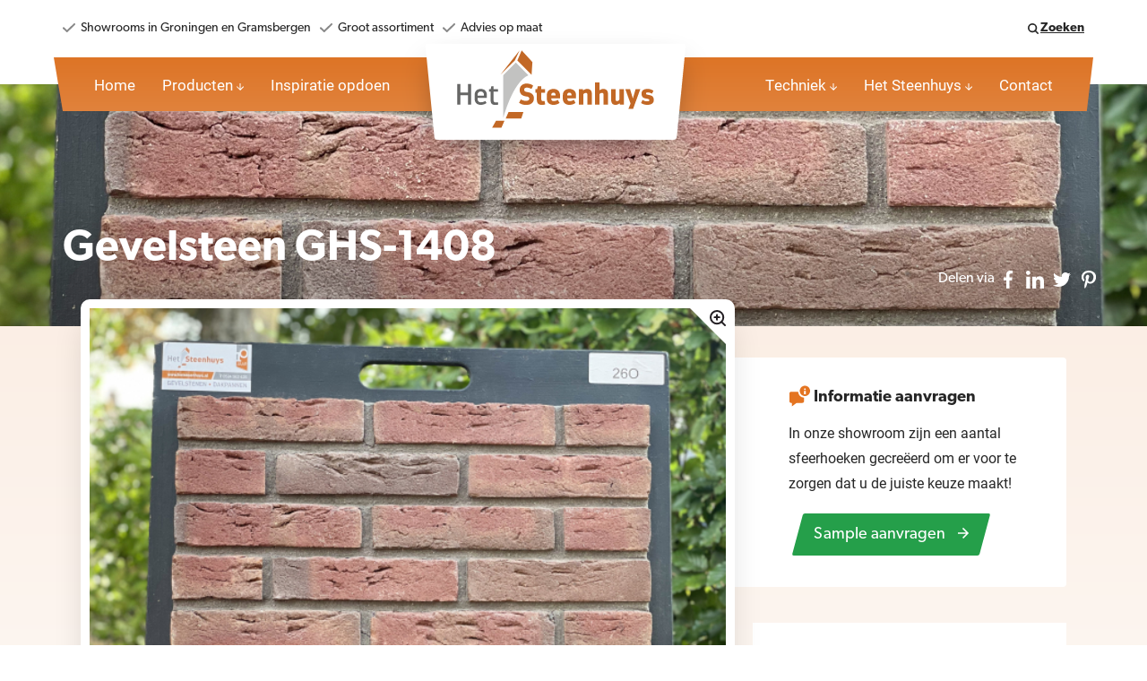

--- FILE ---
content_type: text/html; charset=UTF-8
request_url: https://www.hetsteenhuys.nl/GHS-1408
body_size: 8587
content:
<!--
     ____                               _                                             _ _
    / ___|___  _ __ _ __   ___ _ __ ___| |_ ___  _ __   ___  ___   _ __ ___   ___  __| (_) __ _
   | |   / _ \| '__| '_ \ / _ \ '__/ __| __/ _ \| '_ \ / _ \/ __| | '_ ` _ \ / _ \/ _` | |/ _` |
   | |__| (_) | |  | | | |  __/ |  \__ \ || (_) | | | |  __/\__ \ | | | | | |  __/ (_| | | (_| |
    \____\___/|_| _|_| |_|\___|_|  |___/\__\___/|_| |_|\___||___/ |_| |_| |_|\___|\__,_|_|\__,_|
   __| (_) __ _(_) |_ __ _| |  _ __ ___   ___  __| (_) __ _  | |__  _   _(_) | __| | ___ _ __ ___
  / _` | |/ _` | | __/ _` | | | '_ ` _ \ / _ \/ _` | |/ _` | | '_ \| | | | | |/ _` |/ _ \ '__/ __|
 | (_| | | (_| | | || (_| | | | | | | | |  __/ (_| | | (_| | | |_) | |_| | | | (_| |  __/ |  \__ \
  \__,_|_|\__, |_|\__\__,_|_| |_| |_| |_|\___|\__,_|_|\__,_| |_.__/ \__,_|_|_|\__,_|\___|_|  |___/
          |___/
  www.cornerstones.nl
-->
<!DOCTYPE html><html lang="nl"><head><!-- Global site tag (gtag.js) - Google Analytics -->
<script async src="https://www.googletagmanager.com/gtag/js?id=UA-23516393-1"></script>
<script>
  window.dataLayer = window.dataLayer || [];
  function gtag(){dataLayer.push(arguments);}
  gtag('js', new Date());

  gtag('config', 'UA-23516393-1');
</script>
<script id="Cookiebot" src="https://consent.cookiebot.com/uc.js" data-cbid="4bfb06be-dc9f-43a4-9d1c-28ee8e01512e" data-blockingmode="auto" type="text/javascript"></script><meta charset="utf-8"><meta http-equiv="X-UA-Compatible" content="IE=edge"><meta name="viewport" content="width=device-width"><title>Het Steenhuys | Gevelsteen 26O</title><meta name="description" content="Gevelsteen 26O"/><meta name="keywords" content="gevelsteen, gevelstenen, rood, bruin"/><meta name="robots" content="index,follow"/><link rel="canonical" href="https://www.hetsteenhuys.nl/GHS-1408"/><meta name="twitter:card" content="summary" /><meta property="og:site_name" content="Het Steenhuys"><meta property="og:title" content="Gevelsteen GHS-1408"><meta property="og:type" content="article"><meta property="og:url" content="https://www.hetsteenhuys.nl/GHS-1408"><meta property="og:image" content="https://www.hetsteenhuys.nl/uploads/media/600x600/07/497-Paneel%2026O.jpg?v=1-0"><meta property="og:description" content="Gevelsteen 26O"><meta property="article:published_time" content="2021-10-21"><link rel="preload" href="/build/front/fonts/dearjoe_6_trial-webfont.2b3ac60c.woff2" as="font" crossorigin><link rel="stylesheet" href="/build/front/0.cf2c454b.css"><link rel="stylesheet" href="/build/front/app.479f4f8b.css"><link rel="preload" href="https://use.typekit.net/vyg8jul.css" as="style"><link rel="stylesheet" href="https://use.typekit.net/vyg8jul.css"><link rel="icon" href="/build/front/img/favicon-32.0ca50076.png" sizes="32x32"><link rel="icon" href="/build/front/img/favicon-192.6aa74d41.png" sizes="192x192"><link rel="shortcut icon" sizes="196x196" href="/build/front/img/favicon-196.11795348.png"><link rel="apple-touch-icon" href="/build/front/img/favicon-180.394abecf.png" sizes="180x180"><meta name="msapplication-TileColor" content="#FFFFFF"><meta name="msapplication-TileImage" content="/build/front/img/favicon-144.b46098c8.png"><link rel="shortcut icon" href="/build/front/img/favicon.8abb7143.ico"><meta name="google-site-verification" content="pW_Gudnj-yQ-1BF7uJfgtm2vK_jW-TKxLcmtzt7XfGk" /></head><body class="is-loading page-product"><!--<script type="text/javascript">window.$crisp=[];window.CRISP_WEBSITE_ID="fbddee10-b3e5-4634-9248-53d94e4d45fd";(function(){d=document;s=d.createElement("script");s.src="https://client.crisp.chat/l.js";s.async=1;d.getElementsByTagName("head")[0].appendChild(s);})();</script>--><div class="top-bar d-none d-md-block"><div class="container py-2 d-flex align-items-center position-relative"><ul class="main-header-usps-list usps-list list-unstyled d-flex align-items-center mb-0 mr-auto"><li class="main-header-usps-list-item usps-list-item mr-1"><svg class="icon icon-check check main-header-usps-list-icon usps-list-icon"><use xlink:href="/build/front/img/icons.30eb1aa71a47b12ede99.svg#check" /></svg> Showrooms in Groningen en Gramsbergen </li><li class="main-header-usps-list-item usps-list-item mr-1"><svg class="icon icon-check check main-header-usps-list-icon usps-list-icon"><use xlink:href="/build/front/img/icons.30eb1aa71a47b12ede99.svg#check" /></svg> Groot assortiment </li><li class="main-header-usps-list-item usps-list-item mr-1"><svg class="icon icon-check check main-header-usps-list-icon usps-list-icon"><use xlink:href="/build/front/img/icons.30eb1aa71a47b12ede99.svg#check" /></svg> Advies op maat </li></ul><div class="rating-widget"></div><a class="main-header-search-modal-toggler ml-2" href="#" data-toggle="modal" data-target="#searchModal" title="Zoeken"><svg class="icon icon-search"><use xlink:href="/build/front/img/icons.30eb1aa71a47b12ede99.svg#search" /></svg><span>Zoeken</span></a><div class="main-header-right-image d-none d-md-block"><a href="https://www.hetsteenhuys.nl/het-steenhuys" title="Het Steenhuys"><img class="lazyload img-fluid " src="[data-uri]" data-src="/uploads/media/50x/05/1375-steenhuys-image.png?v=1-0" alt="Het Steenhuys" data-sizes="auto"></a></div></div></div><header class="main-header"><div class="main-header-mobile-background"></div><div class="main-header-inner"><div class="container"><a class="main-header-nav-toggler d-md-none" href="#" title=""><svg class="icon icon-hamburger"><use xlink:href="/build/front/img/icons.30eb1aa71a47b12ede99.svg#hamburger" /></svg></a><figure class="main-header-logo"><a href="https://www.hetsteenhuys.nl/" title="Ga naar de homepagina van Het Steenhuys"><img class="lazyload img-fluid " src="[data-uri]" data-src="/build/front/img/steenhuys-logo.803f8316.svg" alt="Ga naar de homepagina van Het Steenhuys" data-sizes="auto"></a></figure><a class="main-header-search-modal-toggler d-md-none" href="#" data-toggle="modal" data-target="#searchModal" title="Zoeken"><svg class="icon icon-search"><use xlink:href="/build/front/img/icons.30eb1aa71a47b12ede99.svg#search" /></svg></a><nav class="main-header-nav"><button class="main-header-close-button d-md-none"><svg class="icon icon-close"><use xlink:href="/build/front/img/icons.30eb1aa71a47b12ede99.svg#close" /></svg></button><ul class="nav"><li class="nav-item"><a class="nav-link" href="https://www.hetsteenhuys.nl/" title="Home"> Home </a></li><li class="nav-item"><a class="nav-link" href="https://www.hetsteenhuys.nl/onze-producten" title="Producten"> Producten <svg class="icon icon-arrow-down-2"><use xlink:href="/build/front/img/icons.30eb1aa71a47b12ede99.svg#arrow-down-2" /></svg></a><ul class="nav-children"><li class="nav-item"><a class="nav-link" href="https://www.hetsteenhuys.nl/onze-producten/gevelstenen" title="Gevelstenen">Gevelstenen</a></li><li class="nav-item"><a class="nav-link" href="https://www.hetsteenhuys.nl/onze-producten/circulair-keramische-gevelbekleding-1" title="Circulair keramische gevelbekleding">Circulair keramische gevelbekleding</a></li><li class="nav-item"><a class="nav-link" href="https://www.hetsteenhuys.nl/onze-producten/dakpannen" title="Dakpannen">Dakpannen</a></li><li class="nav-item"><a class="nav-link" href="https://www.hetsteenhuys.nl/onze-producten/smalle-gevelstenen" title="Smalle Gevelstenen">Smalle Gevelstenen</a></li></ul></li><li class="nav-item"><a class="nav-link" href="https://www.hetsteenhuys.nl/inspiratie-opdoen" title="Inspiratie opdoen"> Inspiratie opdoen </a></li><li class="nav-separator"></li><li class="nav-item"><a class="nav-link" href="https://www.hetsteenhuys.nl/algemene-informatie-gevelstenen" title="Techniek"> Techniek <svg class="icon icon-arrow-down-2"><use xlink:href="/build/front/img/icons.30eb1aa71a47b12ede99.svg#arrow-down-2" /></svg></a><ul class="nav-children"><li class="nav-item"><a class="nav-link" href="https://www.hetsteenhuys.nl/algemene-informatie-gevelstenen/verbruik-baksteen" title="Verbruik Baksteen">Verbruik Baksteen</a></li><li class="nav-item"><a class="nav-link" href="https://www.hetsteenhuys.nl/algemene-informatie-gevelstenen/algemene-informatie-dakpannen" title="Algemene Informatie Dakpannen">Algemene Informatie Dakpannen</a></li><li class="nav-item"><a class="nav-link" href="https://www.hetsteenhuys.nl/algemene-informatie-gevelstenen/metselverbanden" title="Metselverbanden">Metselverbanden</a></li><li class="nav-item"><a class="nav-link" href="https://www.hetsteenhuys.nl/algemene-informatie-gevelstenen/keuze-van-de-mortel" title="Keuze van de Mortel">Keuze van de Mortel</a></li><li class="nav-item"><a class="nav-link" href="https://www.hetsteenhuys.nl/algemene-informatie-gevelstenen/duurzaam-bouwen" title="Duurzaam bouwen">Duurzaam bouwen</a></li><li class="nav-item"><a class="nav-link" href="https://www.hetsteenhuys.nl/algemene-informatie-gevelstenen/download" title="Downloads">Downloads</a></li></ul></li><li class="nav-item"><a class="nav-link" href="https://www.hetsteenhuys.nl/het-steenhuys" title="Het Steenhuys"> Het Steenhuys <svg class="icon icon-arrow-down-2"><use xlink:href="/build/front/img/icons.30eb1aa71a47b12ede99.svg#arrow-down-2" /></svg></a><ul class="nav-children"><li class="nav-item"><a class="nav-link" href="https://www.hetsteenhuys.nl/het-steenhuys/nieuws" title="Nieuws">Nieuws</a></li><li class="nav-item"><a class="nav-link" href="https://www.hetsteenhuys.nl/het-steenhuys/ons-team" title="Ons Team">Ons Team</a></li><li class="nav-item"><a class="nav-link" href="https://www.hetsteenhuys.nl/het-steenhuys/het-steenhuys-groningen-1" title="Het Steenhuys Groningen">Het Steenhuys Groningen</a></li><li class="nav-item"><a class="nav-link" href="https://www.hetsteenhuys.nl/het-steenhuys/reviews-van-onze-klanten" title="Reviews van onze klanten">Reviews van onze klanten</a></li></ul></li><li class="nav-item"><a class="nav-link" href="https://www.hetsteenhuys.nl/contact" title="Contact"> Contact </a></li></ul></nav></div></div></header><main class="main-content "><div class="visual pt-12 pb-3 py-md-6 d-flex align-items-center align-items-md-end justify-content-center justify-content-md-start" style="background-image:url(/uploads/media/1600x300/07/497-Paneel%2026O.jpg?v=1-0"><div class="flex-grow-1"><div class="container d-flex justify-content-center align-items-md-start flex-column position-relative"><div class="visual-title h1 mb-0" data-scrollreveal data-scrollreveal-duration="600" data-scrollreveal-delay="100" data-scrollreveal-distance="20px">Gevelsteen GHS-1408</div><div class="visual-nav-wrapper-social-share nav-wrapper nav-wrapper-social-share"><h3 class="nav-title">Delen via</h3><nav class="nav nav-social-share"><ul class="nav"><li class="nav-item"><a class="nav-link" href="https://www.facebook.com/sharer/sharer.php?u=https%3A%2F%2Fwww.hetsteenhuys.nl%2FGHS-1408" title="Deel dit artikel op Facebook" target="_blank" rel="noopener"><svg class="icon icon-facebook"><use xlink:href="/build/front/img/icons.30eb1aa71a47b12ede99.svg#facebook" /></svg></a></li><li class="nav-item"><a class="nav-link" href="https://www.linkedin.com/shareArticle?mini=true&url=https%3A%2F%2Fwww.hetsteenhuys.nl%2FGHS-1408&title=&summary=&source=" title="Deel dit artikel op LinkedIn" target="_blank" rel="noopener"><svg class="icon icon-linkedin"><use xlink:href="/build/front/img/icons.30eb1aa71a47b12ede99.svg#linkedin" /></svg></a></li><li class="nav-item"><a class="nav-link" href="https://twitter.com/home?status=https%3A%2F%2Fwww.hetsteenhuys.nl%2FGHS-1408" title="Deel dit artikel op Twitter" target="_blank" rel="noopener"><svg class="icon icon-twitter"><use xlink:href="/build/front/img/icons.30eb1aa71a47b12ede99.svg#twitter" /></svg></a></li><li class="nav-item"><a class="nav-link" href="https://pinterest.com/pin/create/button/?url=https%3A%2F%2Fwww.hetsteenhuys.nl%2FGHS-1408&media=&description=" title="Deel dit artikel op Pinterest" target="_blank" rel="noopener"><svg class="icon icon-pinterest"><use xlink:href="/build/front/img/icons.30eb1aa71a47b12ede99.svg#pinterest" /></svg></a></li></ul></nav></div></div></div></div><div class="main-content-inner pb-2 pb-md-8"><div class="container"><div class="row mb-2"><div class="col-md-8"><div class="row"><div class="container"><div class="product-media-wrapper mb-2"><div class="row"><div class="col-md order-2"><div class="product-media mt-n1 mt-md-n3 mb-2 ml-md-2"><div class="product-media-zoom"><svg class="icon icon-zoom"><use xlink:href="/build/front/img/icons.30eb1aa71a47b12ede99.svg#zoom" /></svg></div><div class="carousel carousel-product-images" data-flickity='{ "contain": true, "pageDots": false, "prevNextButtons": false }'><div class="carousel-cell"><a class="d-block w-100" href="/uploads/media/1920x/07/497-Paneel%2026O.jpg?v=1-0" title="Paneel GHS-1408" data-fancybox="Gallery"><img class="lazyload img-fluid img-fluid w-100" src="[data-uri]" data-src="/uploads/media/580x440/07/497-Paneel%2026O.jpg?v=1-0" alt="Paneel GHS-1408" data-sizes="auto"></a></div></div></div></div></div></div></div></div><div class="bg-white page-product-info mb-2 p-2 p-md-3"><h1 class="mb-1-5 h2">Meer over Gevelsteen GHS-1408</h1><div class="page-product-info-inner"><p>Als de handvorm gevelsteen GHS-1408 precies is wat u zoekt, of als u meer informatie wilt over deze prachtige gevelsteen, aarzel dan niet om contact met ons op te nemen! U kunt ons bereiken via e-mail, telefonisch, of kom gezellig bij ons langs in onze showroom in Gramsbergen of Groningen. We staan klaar om al uw vragen te beantwoorden en u te helpen met uw project. Ontdek de pracht van gevelstenen bij Het Steenhuys - de perfecte keuze voor uw gevel!</p><p>&nbsp;</p><p><br>&nbsp;</p></div></div></div><div class="col-md-4"><div class="card-request-offer-wrapper pr-md-2 ml-md-n3 pt-md-3-5"><div class="bg-white card card-request-offer p-2 pl-md-6 pr-md-3 py-md-3-5"><div class="card-body"><div class="h4 card-title"><svg class="icon icon-info text-primary icon-info"><use xlink:href="/build/front/img/icons.30eb1aa71a47b12ede99.svg#info" /></svg> Informatie aanvragen </div><div class="card-content"><p>In onze showroom zijn een aantal sfeerhoeken gecreëerd om er voor te zorgen dat u de juiste keuze maakt!</p></div><a class="btn btn-success ml-md-1" href="https://www.hetsteenhuys.nl/sample-aanvragen" data-add-to-href="?product=e8f16cef-2a39-48ef-803c-9268f5a2de6d" title="Sample aanvragen"> Sample aanvragen <svg class="icon icon-arrow-right-2 btn-icon"><use xlink:href="/build/front/img/icons.30eb1aa71a47b12ede99.svg#arrow-right-2" /></svg></a></div></div><div class="bg-white p-3 ml-md-2 mt-2 mt-md-4"><table class="page-product-properties-table"><tr><th style="width:45%"> Kleur: </th><td style="width:55%"> Rood-Bruin </td></tr><tr><th style="width:45%"> Vorm: </th><td style="width:55%"> Handvorm </td></tr><tr><th style="width:45%"> Nuancering: </th><td style="width:55%"> Genuanceerd </td></tr><tr><th style="width:45%"> Formaat: </th><td style="width:55%"> Waalformaat </td></tr></table></div></div></div></div></div><div class="mb-md-n2"><section class="overflow-hidden"><div class="container"><div class="pt-4 pt-md-10 pb-2 pb-md-3-5"><p class="tagline text-center">Lookbook</p><h2 class="h1 text-center">Anderen kiezen ook voor</h2><div class="carousel carousel-products" data-flickity='{ "cellAlign": "left", "contain": true, "wrapAround": true, "pageDots": false, "imagesLoaded": true, "prevNextButtons": false }'><div class="carousel-cell"><div class="product-box"><a href="/GHS-1362" title="Gevelsteen GHS-1362"><img class="img-fluid w-100" src="/uploads/media/230x150/01/601-Paneel%202.jpg?v=1-0" alt="Gevelsteen GHS-1362"><div class="btn btn-quinary product-box-btn d-none d-md-block"> Bekijk product <svg class="icon icon-arrow-right btn-arrow"><use xlink:href="/build/front/img/icons.30eb1aa71a47b12ede99.svg#arrow-right" /></svg></div></a></div></div><div class="carousel-cell"><div class="product-box"><a href="/GHS-883" title="Gevelsteen GHS-883"><img class="img-fluid w-100" src="/uploads/media/230x150/08/918-GHS-883.jpg?v=1-0" alt="Gevelsteen GHS-883"><img class="img-fluid w-100 product-box-second-image" src="/uploads/media/230x150/08/598-Paneel%207B.jpg?v=1-0" alt="Gevelsteen GHS-883"><div class="btn btn-quinary product-box-btn d-none d-md-block"> Bekijk product <svg class="icon icon-arrow-right btn-arrow"><use xlink:href="/build/front/img/icons.30eb1aa71a47b12ede99.svg#arrow-right" /></svg></div></a></div></div><div class="carousel-cell"><div class="product-box"><a href="/GHS-957" title="Gevelsteen GHS-957"><img class="img-fluid w-100" src="/uploads/media/230x150/07/597-Paneel%205B.jpg?v=1-0" alt="Gevelsteen GHS-957"><div class="btn btn-quinary product-box-btn d-none d-md-block"> Bekijk product <svg class="icon icon-arrow-right btn-arrow"><use xlink:href="/build/front/img/icons.30eb1aa71a47b12ede99.svg#arrow-right" /></svg></div></a></div></div><div class="carousel-cell"><div class="product-box"><a href="/GHS-895" title="Gevelsteen GHS-895"><img class="img-fluid w-100" src="/uploads/media/230x150/08/428-Paneel%2026AH.jpg?v=1-0" alt="Gevelsteen GHS-895"><div class="btn btn-quinary product-box-btn d-none d-md-block"> Bekijk product <svg class="icon icon-arrow-right btn-arrow"><use xlink:href="/build/front/img/icons.30eb1aa71a47b12ede99.svg#arrow-right" /></svg></div></a></div></div><div class="carousel-cell"><div class="product-box"><a href="/GHS-777" title="Gevelsteen GHS-777"><img class="img-fluid w-100" src="/uploads/media/230x150/05/525-Paneel%2058AH.jpg?v=1-0" alt="Gevelsteen GHS-777"><div class="btn btn-quinary product-box-btn d-none d-md-block"> Bekijk product <svg class="icon icon-arrow-right btn-arrow"><use xlink:href="/build/front/img/icons.30eb1aa71a47b12ede99.svg#arrow-right" /></svg></div></a></div></div><div class="carousel-cell"><div class="product-box"><a href="/DHS-17 Zwart" title="Dakpan DHS-17 Zwart"><img class="img-fluid w-100" src="/uploads/media/230x150/06/156-FP10%20Zwart.jpg?v=1-0" alt="Dakpan DHS-17 Zwart"><div class="btn btn-quinary product-box-btn d-none d-md-block"> Bekijk product <svg class="icon icon-arrow-right btn-arrow"><use xlink:href="/build/front/img/icons.30eb1aa71a47b12ede99.svg#arrow-right" /></svg></div></a></div></div><div class="carousel-cell"><div class="product-box"><a href="/GHS-933" title="Gevelsteen GHS-933"><img class="img-fluid w-100" src="/uploads/media/230x150/01/591-Paneel%20113AH.jpg?v=1-0" alt="Gevelsteen GHS-933"><div class="btn btn-quinary product-box-btn d-none d-md-block"> Bekijk product <svg class="icon icon-arrow-right btn-arrow"><use xlink:href="/build/front/img/icons.30eb1aa71a47b12ede99.svg#arrow-right" /></svg></div></a></div></div><div class="carousel-cell"><div class="product-box"><a href="/GHS-918" title="Gevelsteen GHS-918"><img class="img-fluid w-100" src="/uploads/media/230x150/08/968-GHS-918.jpg?v=1-0" alt="Gevelsteen GHS-918"><img class="img-fluid w-100 product-box-second-image" src="/uploads/media/230x150/03/593-Paneel%20110AH%20staand.jpg?v=1-0" alt="Gevelsteen GHS-918"><div class="btn btn-quinary product-box-btn d-none d-md-block"> Bekijk product <svg class="icon icon-arrow-right btn-arrow"><use xlink:href="/build/front/img/icons.30eb1aa71a47b12ede99.svg#arrow-right" /></svg></div></a></div></div><div class="carousel-cell"><div class="product-box"><a href="/GHS-1543" title="Gevelsteen GHS-1543"><img class="img-fluid w-100" src="/uploads/media/230x150/06/146-189AH.jpg?v=1-0" alt="Gevelsteen GHS-1543"><div class="btn btn-quinary product-box-btn d-none d-md-block"> Bekijk product <svg class="icon icon-arrow-right btn-arrow"><use xlink:href="/build/front/img/icons.30eb1aa71a47b12ede99.svg#arrow-right" /></svg></div></a></div></div><div class="carousel-cell"><div class="product-box"><a href="/DHS-25-Rood" title="Dakpan DHS-25 Rood"><img class="img-fluid w-100" src="/uploads/media/230x150/05/155-FP10%20Rood%20engobe.jpg?v=1-0" alt="Dakpan DHS-25 Rood"><div class="btn btn-quinary product-box-btn d-none d-md-block"> Bekijk product <svg class="icon icon-arrow-right btn-arrow"><use xlink:href="/build/front/img/icons.30eb1aa71a47b12ede99.svg#arrow-right" /></svg></div></a></div></div><div class="carousel-cell"><div class="product-box"><a href="/DHS-1 antraciet " title="Dakpan DHS-1 antraciet"><img class="img-fluid w-100" src="/uploads/media/230x150/00/150-FP10%20Antra.jpg?v=1-0" alt="Dakpan DHS-1 antraciet"><div class="btn btn-quinary product-box-btn d-none d-md-block"> Bekijk product <svg class="icon icon-arrow-right btn-arrow"><use xlink:href="/build/front/img/icons.30eb1aa71a47b12ede99.svg#arrow-right" /></svg></div></a></div></div><div class="carousel-cell"><div class="product-box"><a href="/DHS-9 Basalt " title="Dakpan DHS-9 Basalt"><img class="img-fluid w-100" src="/uploads/media/230x150/02/152-FP10%20Basalt.jpg?v=1-0" alt="Dakpan DHS-9 Basalt"><div class="btn btn-quinary product-box-btn d-none d-md-block"> Bekijk product <svg class="icon icon-arrow-right btn-arrow"><use xlink:href="/build/front/img/icons.30eb1aa71a47b12ede99.svg#arrow-right" /></svg></div></a></div></div><div class="carousel-cell"><div class="product-box"><a href="/DHS-89 Antraciet " title="Dakpan DHS-89 antraciet"><img class="img-fluid w-100" src="/uploads/media/230x150/09/149-BO%20Antra.jpg?v=1-0" alt="Dakpan DHS-89 antraciet"><div class="btn btn-quinary product-box-btn d-none d-md-block"> Bekijk product <svg class="icon icon-arrow-right btn-arrow"><use xlink:href="/build/front/img/icons.30eb1aa71a47b12ede99.svg#arrow-right" /></svg></div></a></div></div><div class="carousel-cell"><div class="product-box"><a href="/DO zwart finesse " title="Dakpan DO zwart finesse"><img class="img-fluid w-100" src="/uploads/media/230x150/01/151-DO%20Zwart%20Finesse.jpg?v=1-0" alt="Dakpan DO zwart finesse"><div class="btn btn-quinary product-box-btn d-none d-md-block"> Bekijk product <svg class="icon icon-arrow-right btn-arrow"><use xlink:href="/build/front/img/icons.30eb1aa71a47b12ede99.svg#arrow-right" /></svg></div></a></div></div><div class="carousel-cell"><div class="product-box"><a href="/GHS-1195" title="Gevelsteen GHS-1195"><img class="img-fluid w-100" src="/uploads/media/230x150/07/527-Paneel%2060%20AH.jpg?v=1-0" alt="Gevelsteen GHS-1195"><div class="btn btn-quinary product-box-btn d-none d-md-block"> Bekijk product <svg class="icon icon-arrow-right btn-arrow"><use xlink:href="/build/front/img/icons.30eb1aa71a47b12ede99.svg#arrow-right" /></svg></div></a></div></div><div class="carousel-cell"><div class="product-box"><a href="/GHS-1542" title="Gevelsteen GHS-1542"><img class="img-fluid w-100" src="/uploads/media/230x150/02/602-Paneel%2028B.jpg?v=1-0" alt="Gevelsteen GHS-1542"><div class="btn btn-quinary product-box-btn d-none d-md-block"> Bekijk product <svg class="icon icon-arrow-right btn-arrow"><use xlink:href="/build/front/img/icons.30eb1aa71a47b12ede99.svg#arrow-right" /></svg></div></a></div></div><div class="carousel-cell"><div class="product-box"><a href="/GHS-255" title="Gevelsteen GHS-255"><img class="img-fluid w-100" src="/uploads/media/230x150/04/604-Paneel%2017B.jpg?v=1-0" alt="Gevelsteen GHS-255"><div class="btn btn-quinary product-box-btn d-none d-md-block"> Bekijk product <svg class="icon icon-arrow-right btn-arrow"><use xlink:href="/build/front/img/icons.30eb1aa71a47b12ede99.svg#arrow-right" /></svg></div></a></div></div><div class="carousel-cell"><div class="product-box"><a href="/GHS-231" title="Gevelsteen GHS-231"><img class="img-fluid w-100" src="/uploads/media/230x150/03/413-Paneel%2035AH.jpg?v=1-0" alt="Gevelsteen GHS-231"><div class="btn btn-quinary product-box-btn d-none d-md-block"> Bekijk product <svg class="icon icon-arrow-right btn-arrow"><use xlink:href="/build/front/img/icons.30eb1aa71a47b12ede99.svg#arrow-right" /></svg></div></a></div></div><div class="carousel-cell"><div class="product-box"><a href="/GHS-789" title="Gevelsteen GHS-789"><img class="img-fluid w-100" src="/uploads/media/230x150/06/876-GHS-789.jpg?v=1-0" alt="Gevelsteen GHS-789"><div class="btn btn-quinary product-box-btn d-none d-md-block"> Bekijk product <svg class="icon icon-arrow-right btn-arrow"><use xlink:href="/build/front/img/icons.30eb1aa71a47b12ede99.svg#arrow-right" /></svg></div></a></div></div><div class="carousel-cell"><div class="product-box"><a href="/GHS-250" title="Gevelsteen GHS-250"><img class="img-fluid w-100" src="/uploads/media/230x150/09/599-Paneel%2016B.jpg?v=1-0" alt="Gevelsteen GHS-250"><div class="btn btn-quinary product-box-btn d-none d-md-block"> Bekijk product <svg class="icon icon-arrow-right btn-arrow"><use xlink:href="/build/front/img/icons.30eb1aa71a47b12ede99.svg#arrow-right" /></svg></div></a></div></div><div class="carousel-cell"><div class="product-box"><a href="/GHS-1049" title="Gevelsteen GHS-1049"><img class="img-fluid w-100" src="/uploads/media/230x150/08/188-121AH%20verkleind%20%282%29.png?v=1-0" alt="Gevelsteen GHS-1049"><div class="btn btn-quinary product-box-btn d-none d-md-block"> Bekijk product <svg class="icon icon-arrow-right btn-arrow"><use xlink:href="/build/front/img/icons.30eb1aa71a47b12ede99.svg#arrow-right" /></svg></div></a></div></div><div class="carousel-cell"><div class="product-box"><a href="/GHS-1048" title="Gevelsteen GHS-1048"><img class="img-fluid w-100" src="/uploads/media/230x150/01/851-GHS-1048.jpg?v=1-0" alt="Gevelsteen GHS-1048"><img class="img-fluid w-100 product-box-second-image" src="/uploads/media/230x150/09/589-Paneel%20124AH.jpg?v=1-0" alt="Gevelsteen GHS-1048"><div class="btn btn-quinary product-box-btn d-none d-md-block"> Bekijk product <svg class="icon icon-arrow-right btn-arrow"><use xlink:href="/build/front/img/icons.30eb1aa71a47b12ede99.svg#arrow-right" /></svg></div></a></div></div><div class="carousel-cell"><div class="product-box"><a href="/GHS-1133" title="Gevelsteen GHS-1133"><img class="img-fluid w-100" src="/uploads/media/230x150/06/596-Paneel%20172AH.jpg?v=1-0" alt="Gevelsteen GHS-1133"><div class="btn btn-quinary product-box-btn d-none d-md-block"> Bekijk product <svg class="icon icon-arrow-right btn-arrow"><use xlink:href="/build/front/img/icons.30eb1aa71a47b12ede99.svg#arrow-right" /></svg></div></a></div></div><div class="carousel-cell"><div class="product-box"><a href="/GHS-1524" title="Gevelsteen GHS-1524"><img class="img-fluid w-100" src="/uploads/media/230x150/05/185-83AH%20verkleind.png?v=1-0" alt="Gevelsteen GHS-1524"><div class="btn btn-quinary product-box-btn d-none d-md-block"> Bekijk product <svg class="icon icon-arrow-right btn-arrow"><use xlink:href="/build/front/img/icons.30eb1aa71a47b12ede99.svg#arrow-right" /></svg></div></a></div></div><div class="carousel-cell"><div class="product-box"><a href="/GHS-1538" title="Gevelsteen GHS-1538"><img class="img-fluid w-100" src="/uploads/media/230x150/05/145-188AH.png?v=1-0" alt="Gevelsteen GHS-1538"><div class="btn btn-quinary product-box-btn d-none d-md-block"> Bekijk product <svg class="icon icon-arrow-right btn-arrow"><use xlink:href="/build/front/img/icons.30eb1aa71a47b12ede99.svg#arrow-right" /></svg></div></a></div></div><div class="carousel-cell"><div class="product-box"><a href="/GHS-606" title="Gevelsteen GHS-606"><img class="img-fluid w-100" src="/uploads/media/230x150/02/562-Paneel%20145AH.jpg?v=1-0" alt="Gevelsteen GHS-606"><div class="btn btn-quinary product-box-btn d-none d-md-block"> Bekijk product <svg class="icon icon-arrow-right btn-arrow"><use xlink:href="/build/front/img/icons.30eb1aa71a47b12ede99.svg#arrow-right" /></svg></div></a></div></div><div class="carousel-cell"><div class="product-box"><a href="/184AH" title="Gevelsteen 184AH"><img class="img-fluid w-100" src="/uploads/media/230x150/00/590-Paneel%20184AH.jpg?v=1-0" alt="Gevelsteen 184AH"><div class="btn btn-quinary product-box-btn d-none d-md-block"> Bekijk product <svg class="icon icon-arrow-right btn-arrow"><use xlink:href="/build/front/img/icons.30eb1aa71a47b12ede99.svg#arrow-right" /></svg></div></a></div></div><div class="carousel-cell"><div class="product-box"><a href="/157AH" title="Gevelsteen 157AH"><img class="img-fluid w-100" src="/uploads/media/230x150/03/143-157AH.jpg?v=1-0" alt="Gevelsteen 157AH"><div class="btn btn-quinary product-box-btn d-none d-md-block"> Bekijk product <svg class="icon icon-arrow-right btn-arrow"><use xlink:href="/build/front/img/icons.30eb1aa71a47b12ede99.svg#arrow-right" /></svg></div></a></div></div><div class="carousel-cell"><div class="product-box"><a href="/191AH" title="Gevelsteen 191AH"><img class="img-fluid w-100" src="/uploads/media/230x150/04/594-Paneel%20191AH.jpg?v=1-0" alt="Gevelsteen 191AH"><div class="btn btn-quinary product-box-btn d-none d-md-block"> Bekijk product <svg class="icon icon-arrow-right btn-arrow"><use xlink:href="/build/front/img/icons.30eb1aa71a47b12ede99.svg#arrow-right" /></svg></div></a></div></div><div class="carousel-cell"><div class="product-box"><a href="/203AH" title="Gevelsteen 203AH"><img class="img-fluid w-100" src="/uploads/media/230x150/07/147-203AH.png?v=1-0" alt="Gevelsteen 203AH"><div class="btn btn-quinary product-box-btn d-none d-md-block"> Bekijk product <svg class="icon icon-arrow-right btn-arrow"><use xlink:href="/build/front/img/icons.30eb1aa71a47b12ede99.svg#arrow-right" /></svg></div></a></div></div></div></div></div></section></div><div class="main-content-blocks"></div><div><div class="container text-center mw-580"><p class="tagline">Advies op maat</p><div class="h1 mb-1-5">Kunnen wij u misschien helpen?</div><div class="mb-3"><p>Er is veel keuze en soms werken bepaalde producten juist wel/niet samen. Wij hebben de kennis in huis om u hierbij te helpen!</p></div><a class="btn btn-senary" href="https://www.hetsteenhuys.nl/contact" title="Contact"> Maak een afspraak <svg class="icon icon-arrow-right btn-arrow"><use xlink:href="/build/front/img/icons.30eb1aa71a47b12ede99.svg#arrow-right" /></svg></a></div></div></div></main><script type="application/ld+json">{"@context":"https://schema.org","@type":"WebSite","url":"https://www.hetsteenhuys.nl/","potentialAction":{"@type":"SearchAction","target":"https://www.hetsteenhuys.nl/search?p={search_term_string}","query-input":"required name=search_term_string"}}</script><div class="modal modal-search fade" id="searchModal" tabindex="-1" role="dialog" aria-labelledby="searchModalLabel" aria-hidden="true"><div class="modal-dialog modal-dialog-centered" role="document"><div class="modal-content"><div class="modal-header"><h5 class="modal-title" id="searchModalLabel">Zoeken</h5><button type="button" class="close" data-dismiss="modal" aria-label="Sluiten"><span aria-hidden="true"><svg class="icon icon-close"><use xlink:href="/build/front/img/icons.30eb1aa71a47b12ede99.svg#close" /></svg></span></button></div><div class="modal-body"><form class="mb-2" action="/search" method="GET"><div class="input-group mb-1"><input id="searchModalField" type="text" class="form-control" name="q" placeholder="Uw zoekterm..." aria-label="Zoekterm" aria-describedby="button-addon2"><div class="input-group-append"><button class="btn btn-primary" type="button" id="button-addon2" aria-label="Zoeken"><svg class="icon icon-search"><use xlink:href="/build/front/img/icons.30eb1aa71a47b12ede99.svg#search" /></svg></button></div></div><p class="small font-italic text-muted">Zoek bijvoorbeeld naar gevelstenen</p></form></div></div></div></div><footer class="main-footer"><div class="main-footer-maps-wrapper py-2 py-md-5"><div class="container"><div class="row"><div class="col-md-6"><div class="main-footer-maps-item mb-3 mb-md-0"><div class="main-footer-maps-item-map mb-2"><iframe src="https://www.google.com/maps/embed?pb=!1m18!1m12!1m3!1d2422.6795679664738!2d6.671177816128877!3d52.61156257983155!2m3!1f0!2f0!3f0!3m2!1i1024!2i768!4f13.1!3m3!1m2!1s0x47b7fde5f8aa081f%3A0xdce5d62ba0902912!2sBoomhofstraat%2014%2C%207783%20AN%20Gramsbergen!5e0!3m2!1snl!2snl!4v1643975835850!5m2!1snl!2snl" width="600" height="450" style="border:0" allowfullscreen="" loading="lazy"></iframe></div><p class="h2 mb-1">Locatie Gramsbergen</p><div class="row"><div class="col-lg-7 mb-2 mb-lg-0"><div class="main-footer-maps-item-content"><p>Het Steenhuys<br>Boomhofstraat 14<br>7783 AN Gramsbergen<br><a target="_self" href="tel:0524562426">0524-562426</a></p><p>Bezoek aan showroom bij voorkeur op afspraak</p></div></div><div class="col-lg-5"><div class="h5">Openingstijden:</div><table class="table table-opening-hours"><tr><th>Ma</th><td>08:00 - 17:00</td></tr><tr><th>Di</th><td>08:00 - 17:00</td></tr><tr><th>Wo</th><td>08:00 - 17:00</td></tr><tr><th>Do</th><td>08:00 - 17:00</td></tr><tr><th>Vr</th><td>08:00 - 17:00</td></tr></table></div></div></div></div><div class="col-md-6"><div class="main-footer-maps-item"><div class="main-footer-maps-item-map mb-2"><iframe src="https://www.google.com/maps/embed?pb=!1m18!1m12!1m3!1d2389.440510005824!2d6.534137516146935!3d53.209949579950695!2m3!1f0!2f0!3f0!3m2!1i1024!2i768!4f13.1!3m3!1m2!1s0x47c832ccc06e0dfd%3A0xda1972430e85d6c3!2sSuikerlaan%2029%2C%20Groningen!5e0!3m2!1snl!2snl!4v1643975885254!5m2!1snl!2snl" width="600" height="450" style="border:0" allowfullscreen="" loading="lazy"></iframe></div><p class="h2 mb-1">Locatie Groningen</p><div class="row"><div class="col-lg-7 mb-2 mb-lg-0"><div class="main-footer-maps-item-content"><p>Het Steenhuys<br>Suikerlaan 29<br>9743 DA Groningen<br><a target="_self" href="tel:0502053211">050 2053211</a></p><p>Bezoek aan showroom bij voorkeur op afspraak</p></div></div><div class="col-lg-5"><div class="h5">Openingstijden:</div><table class="table table-opening-hours"><tr><th>Ma</th><td>08:00 - 17:00</td></tr><tr><th>Di</th><td>08:00 - 17:00</td></tr><tr><th>Wo</th><td>08:00 - 17:00</td></tr><tr><th>Do</th><td>08:00 - 17:00</td></tr><tr><th>Vr</th><td>08:00 - 17:00</td></tr></table></div></div></div></div></div></div></div><div class="container pt-0 py-md-5 mt-md-0-5 main-footer-content"><div class="row"><div class="col-12 mb-3 mb-xl-0 d-none d-md-block"><div class="row"><div class="col-xl col-6 col-md-4 mb-3"><div class="h3 mb-1">Wim Bosman</div><div><p>Verkoop/ adviseur<br>06 - 415 833 94<br><a href="/cdn-cgi/l/email-protection" class="__cf_email__" data-cfemail="b1c6d7d3dec2dcd0dff1d9d4c5c2c5d4d4dfd9c4c8c29fdfdd">[email&#160;protected]</a></p></div></div><div class="col-xl col-6 col-md-4 mb-3"><div class="h3 mb-1">Wilfred Bosman</div><div><p>Verkoop/ adviseur<br>06-24161611<br><a href="/cdn-cgi/l/email-protection" class="__cf_email__" data-cfemail="0f786663697d6a6b4f676a7b7c7b6a6a61677a767c216163">[email&#160;protected]</a></p></div></div><div class="col-xl col-6 col-md-4 mb-3"><div class="h3 mb-1">Henry Lennips</div><div><p>Verkoop/ adviseur<br>06 - 837 997 36<br><a href="/cdn-cgi/l/email-protection" class="__cf_email__" data-cfemail="cea6a2aba0a0a7bebd8ea6abbabdbaababa0a6bbb7bde0a0a2">[email&#160;protected]</a></p></div></div><div class="col-xl col-6 col-md-4 mb-3"><div class="h3 mb-1">Wilmar Bosman</div><div><p>Verkoop/ adviseur<br>06 - 420 383 34<br><a href="/cdn-cgi/l/email-protection" class="__cf_email__" data-cfemail="1e697772737f6c5e767b6a6d6a7b7b70766b676d307072">[email&#160;protected]</a></p></div></div><div class="col-xl col-6 col-md-4 mb-3"><div class="h3 mb-1">Kevin Eggen</div><div><p>Verkoop/ adviseur<br>06 – 423 628 61&nbsp;<br><a href="/cdn-cgi/l/email-protection" class="__cf_email__" data-cfemail="c1aaa4b7a8af81a9a4b5b2b5a4a4afa9b4b8b2efafad">[email&#160;protected]</a></p></div></div></div></div><div class="col-12 mb-3 mt-md-1 mb-lg-0 order-lg-3 d-none d-md-block"><div class="h3 mb-1">Het Steenhuys, steengoed!</div><div class="mb-2 mb-md-3-5 main-footer-main-content"><p>In onze karakteristieke <strong>showroom in Gramsbergen</strong> en in onze van circulaire materialen gebouwde <strong>showroom in Groningen</strong>, kunnen wij u een goede impressie geven van ons zeer uitgebreide assortiment gevelstenen en dakpannen.</p></div><nav class="main-footer-social-nav d-flex justify-content-start"><ul class="nav"><li class="nav-item"><a class="nav-link" href="https://nl-nl.facebook.com/HetSteenhuys" title="Facebook" rel="noopener" target="_blank"><svg class="icon icon-facebook"><use xlink:href="/build/front/img/icons.30eb1aa71a47b12ede99.svg#facebook" /></svg></a></li><li class="nav-item"><a class="nav-link" href="https://de.linkedin.com/company/hetsteenhuys" title="Linkedin" rel="noopener" target="_blank"><svg class="icon icon-linkedin"><use xlink:href="/build/front/img/icons.30eb1aa71a47b12ede99.svg#linkedin" /></svg></a></li><li class="nav-item"><a class="nav-link" href="https://www.instagram.com/het_steenhuys/" title="Volg ons op Instagram" rel="noopener" target="_blank"><svg class="icon icon-instagram"><use xlink:href="/build/front/img/icons.30eb1aa71a47b12ede99.svg#instagram" /></svg></a></li><li class="nav-item"><a class="nav-link" href="https://nl.pinterest.com/0nb5p5o93v3ifkwy3esr0gouf0ubiv/" title="Volg ons op Pinterest" rel="noopener" target="_blank"><svg class="icon icon-pinterest"><use xlink:href="/build/front/img/icons.30eb1aa71a47b12ede99.svg#pinterest" /></svg></a></li></ul></nav></div></div><div class="main-footer-footnote py-2 0 mt-md-4 d-flex flex-column flex-md-row align-items-center justify-content-between"><nav class="main-footer-footnote-nav mb-1 mb-md-0"><ul class="nav justify-content-center d-flex"><li class="nav-item"><a class="nav-link" href="https://www.hetsteenhuys.nl/contact" title="Contact"> Gebruiksovereenkomst </a></li><li class="nav-item"><a class="nav-link" href="https://www.hetsteenhuys.nl/contact/privacy-verklaring" title="PRIVACY VERKLARING"> Privacyverklaring </a></li><li class="nav-item"><a class="nav-link" href="https://www.hetsteenhuys.nl/contact" title="Contact"> Responsible Disclosure </a></li><li class="nav-item"><a class="nav-link" href="https://www.hetsteenhuys.nl/contact/algemene-voorwaarden-het-steenhuys" title="Algemene voorwaarden Het Steenhuys B.V."> Algemene voorwaarden </a></li></ul></nav><div class="main-footer-cs-logo"><a href="https://www.cornerstones.nl" target="_blank" rel="noopener"><img class="lazyload img-fluid " src="[data-uri]" data-src="/build/front/img/cornerstones-logo-small.8fe3ba8a.png" alt="Cornerstones Media" data-sizes="auto"></a></div></div></div></footer><script data-cfasync="false" src="/cdn-cgi/scripts/5c5dd728/cloudflare-static/email-decode.min.js"></script><script src="/build/front/runtime.01d72dd9.js"></script><script src="/build/front/0.55f6eb83.js"></script><script src="/build/front/app.9028c919.js"></script><script defer src="https://static.cloudflareinsights.com/beacon.min.js/vcd15cbe7772f49c399c6a5babf22c1241717689176015" integrity="sha512-ZpsOmlRQV6y907TI0dKBHq9Md29nnaEIPlkf84rnaERnq6zvWvPUqr2ft8M1aS28oN72PdrCzSjY4U6VaAw1EQ==" data-cf-beacon='{"version":"2024.11.0","token":"f4428a2b769a4d6e9339681c0cc61d4a","r":1,"server_timing":{"name":{"cfCacheStatus":true,"cfEdge":true,"cfExtPri":true,"cfL4":true,"cfOrigin":true,"cfSpeedBrain":true},"location_startswith":null}}' crossorigin="anonymous"></script>
</body></html>

--- FILE ---
content_type: image/svg+xml
request_url: https://www.hetsteenhuys.nl/build/front/img/icons.30eb1aa71a47b12ede99.svg
body_size: 3470
content:
<svg xmlns="http://www.w3.org/2000/svg"><symbol id="arrow-down-2" viewBox="0 0 8 8"><title>Path</title><path d="M16 42l-.707-.707-2.793 2.794V38h-1v6.087l-2.793-2.794L8 42l4 4z" transform="translate(-8 -38)" fill="currentColor" fill-rule="nonzero"/></symbol><symbol id="arrow-down" viewBox="0 0 12 12"><title>Path</title><path fill="currentColor" d="M12 6l-1.057-1.058L6.75 9.127V0h-1.5v9.127L1.065 4.935 0 6l6 6z" fill-rule="evenodd"/></symbol><symbol id="arrow-right-2" viewBox="0 0 16 16"><title>Path</title><path d="M453 822l-1.413 1.413 5.586 5.587H445v2h12.173l-5.586 5.587L453 838l8-8z" transform="translate(-445 -822)" fill="currentColor" fill-rule="nonzero"/></symbol><symbol id="arrow-right" viewBox="0 0 12 12"><title>Path</title><path fill="currentColor" fill-rule="nonzero" d="M6 0L4.94 1.06l4.19 4.19H0v1.5h9.13l-4.19 4.19L6 12l6-6z"/></symbol><symbol id="book-shelf" viewBox="0 0 20 21"><title>Filled_Icons</title><g fill="#C26826" fill-rule="nonzero"><path d="M18 0H2C.897 0 0 .898 0 2v19h2v-2h16v2h2V2c0-1.102-.897-2-2-2zm0 2v7h-8V4H7v5H6V4H3v5H2V2h16zm-5 10v5h-1v-5H9v5H8v-5H5v5H2v-6h16v6h-2v-5h-3z"/><path d="M13.798 3l1.8 4.666-2.8 1.08L11 4.08z"/></g></symbol><symbol id="btn-arrow" viewBox="0 0 12 12"><title>btn-arrow</title><path d="M367 213l-1.058-1.058-4.192 4.185V207h-1.5v9.127l-4.185-4.192L355 213l6 6z" transform="rotate(-90 80 287)" fill="currentColor" fill-rule="evenodd"/></symbol><symbol id="chat" viewBox="0 0 24 24"><title>chat</title><g fill="none" fill-rule="evenodd"><path d="M0 0h24v24H0z"/><g fill="#C26826" fill-rule="nonzero"><path d="M17.998 0c-3.308 0-6 2.693-6 6 0 3.309 2.691 6 6 6 3.308 0 6-2.691 6-6 0-3.307-2.692-6-6-6zm1 10.001h-2v-4h2v4zm0-6a1 1 0 11-2 0 1 1 0 112 0z"/><path d="M10.067 7H1.998c-1.103 0-2 .897-2 2v9c0 1.103.897 2 2 2h1v4l5.333-4h6.667c1.103 0 2-.897 2-2v-4.069A7.994 7.994 0 0110.067 7z"/></g></g></symbol><symbol id="check" viewBox="0 0 14 10"><title>Path</title><path d="M12.304.282a1 1 0 011.477 1.343l-.085.093-8.25 8a1 1 0 01-1.299.08l-.093-.08-3.75-3.636A1 1 0 011.6 4.564l.095.082L4.75 7.608 12.304.282z" fill="currentColor" fill-rule="nonzero"/></symbol><symbol id="close" viewBox="0 0 357 357"><title>close</title><path d="M357 35.7L321.3 0 178.5 142.8 35.7 0 0 35.7l142.8 142.8L0 321.3 35.7 357l142.8-142.8L321.3 357l35.7-35.7-142.8-142.8z" fill="currentColor"/></symbol><symbol id="download" viewBox="0 0 13 14"><title>Group 6</title><g fill="currentColor" fill-rule="nonzero"><path d="M11.8 9a1 1 0 01.993.883L12.8 10v1.8a2.2 2.2 0 01-2.043 2.194L10.6 14H2.2a2.2 2.2 0 01-2.194-2.043L0 11.8V10a1 1 0 011.993-.117L2 10v1.8a.2.2 0 00.147.193L2.2 12h8.4a.2.2 0 00.193-.147l.007-.053V10a1 1 0 011-1z"/><path d="M3.293 6.293a1 1 0 011.32-.083l.094.083L6.4 7.985l1.693-1.692a1 1 0 011.32-.083l.094.083a1 1 0 01.083 1.32l-.083.094-2.4 2.4a1 1 0 01-1.32.083l-.094-.083-2.4-2.4a1 1 0 010-1.414z"/><path d="M6.4 0a1 1 0 01.993.883L7.4 1v8.4a1 1 0 01-1.993.117L5.4 9.4V1a1 1 0 011-1z"/></g></symbol><symbol id="facebook" viewBox="0 0 10 20"><title>facebook</title><path d="M2.905 20v-8.945H0V7.5h2.905V4.7c0-3.044 1.803-4.7 4.436-4.7C8.602 0 9.686.098 10 .14v3.18H8.174c-1.432 0-1.708.703-1.708 1.73V7.5h3.231l-.443 3.555H6.466V20" fill="currentColor" fill-rule="evenodd"/></symbol><symbol id="fence" viewBox="0 0 21 17"><title>Shape</title><path d="M20.773 2.724L19.302.929a1 1 0 00-1.536-.013L16.237 2.72c-.153.181-.237.41-.237.647V5h-3V3.358a.997.997 0 00-.227-.634L11.302.929A1 1 0 009.766.916L8.237 2.72c-.153.181-.237.41-.237.647V5H5V3.358a.997.997 0 00-.227-.634L3.302.929A1 1 0 001.766.916L.237 2.72C.084 2.901 0 3.13 0 3.367V16a1 1 0 001 1h3a1 1 0 001-1v-1h3v1a1 1 0 001 1h3a1 1 0 001-1v-1h3v1a1 1 0 001 1h3a1 1 0 001-1V3.358a.997.997 0 00-.227-.634zM16 7v2h-3V7h3zM8 7v2H5V7h3zm-3 6v-2h3v2H5zm8 0v-2h3v2h-3z" fill="#C26826" fill-rule="nonzero"/></symbol><symbol id="hamburger" viewBox="0 0 23 17"><title>menu</title><path d="M21.571 6.857a1 1 0 01.117 1.993l-.117.007H1a1 1 0 01-.117-1.993L1 6.857h20.571zm0-6.857a1 1 0 01.117 1.993L21.571 2H1A1 1 0 01.883.007L1 0h20.571zm0 13.714a1 1 0 01.117 1.994l-.117.006H1a1 1 0 01-.117-1.993L1 13.714h20.571z" transform="translate(0 .143)" fill="#000" fill-rule="nonzero"/></symbol><symbol id="info" viewBox="0 0 25 24"><title>chat bubble square information 2</title><g fill="none" fill-rule="evenodd"><path d="M0 0h24v24H0z" transform="translate(1)"/><g fill="currentColor" fill-rule="nonzero"><path d="M18.998 0c-3.308 0-6 2.693-6 6 0 3.309 2.691 6 6 6 3.308 0 6-2.691 6-6 0-3.307-2.692-6-6-6zm1 10.001h-2v-4h2v4zm0-6a1 1 0 11-2 0 1 1 0 112 0z"/><path d="M11.067 7H2.998c-1.103 0-2 .897-2 2v9c0 1.103.897 2 2 2h1v4l5.333-4h6.667c1.103 0 2-.897 2-2v-4.069A7.994 7.994 0 0111.067 7z"/></g></g></symbol><symbol id="instagram" viewBox="0 0 20 20"><title>instagram</title><path d="M10.002 4.872A5.12 5.12 0 004.876 10a5.12 5.12 0 005.126 5.128A5.12 5.12 0 0015.13 10a5.12 5.12 0 00-5.127-5.128zm0 8.462A3.34 3.34 0 016.67 10a3.337 3.337 0 013.333-3.334A3.337 3.337 0 0113.335 10a3.34 3.34 0 01-3.333 3.334zm6.532-8.671c0 .664-.535 1.196-1.195 1.196a1.196 1.196 0 111.196-1.196zm3.396 1.213c-.076-1.602-.442-3.02-1.615-4.19C17.145.516 15.727.15 14.125.07c-1.65-.093-6.6-.093-8.25 0-1.597.076-3.016.442-4.19 1.611C.512 2.851.151 4.27.07 5.871c-.093 1.652-.093 6.601 0 8.253.076 1.602.442 3.02 1.615 4.19 1.174 1.17 2.588 1.535 4.19 1.616 1.65.093 6.6.093 8.25 0 1.602-.076 3.02-.442 4.19-1.616 1.169-1.17 1.534-2.588 1.615-4.19.093-1.652.093-6.596 0-8.248zm-2.133 10.02a3.375 3.375 0 01-1.9 1.9c-1.317.523-4.44.402-5.895.402-1.454 0-4.582.116-5.894-.402a3.375 3.375 0 01-1.9-1.9c-.523-1.317-.402-4.441-.402-5.896s-.116-4.583.401-5.895a3.375 3.375 0 011.901-1.901c1.316-.523 4.44-.402 5.894-.402 1.455 0 4.582-.116 5.894.402a3.375 3.375 0 011.901 1.9c.522 1.317.402 4.441.402 5.896s.12 4.583-.402 5.895z" fill="currentColor" fill-rule="evenodd"/></symbol><symbol id="linkedin" viewBox="0 0 24 24"><title>linkedin</title><path fill="currentColor" d="M23.994 24v-.001H24v-8.802c0-4.306-.927-7.623-5.961-7.623-2.42 0-4.044 1.328-4.707 2.587h-.07V7.976H8.489v16.023h4.97v-7.934c0-2.089.396-4.109 2.983-4.109 2.549 0 2.587 2.384 2.587 4.243V24zM.396 7.977h4.976V24H.396zM2.882 0C1.291 0 0 1.291 0 2.882s1.291 2.909 2.882 2.909 2.882-1.318 2.882-2.909A2.884 2.884 0 002.882 0z"/></symbol><symbol id="mail" viewBox="0 0 20 16"><title>Shape</title><g fill="none" fill-rule="evenodd"><path stroke="#FFF" stroke-width="35" d="M-1215.5-3287.5h1571v3923h-1571z"/><path stroke="#48D9C0" d="M334.5 3278.5h944v69h-944z" transform="translate(-1233 -3305)"/><path stroke="#48D9C0" d="M1209.5 3278.5h69v69h-69z" transform="translate(-1233 -3305)"/><path d="M0 0h24v24H0z" transform="translate(-2 -4)"/><path d="M20 4H4a1.99 1.99 0 00-1.99 2L2 18a2 2 0 002 2h16a2 2 0 002-2V6a2 2 0 00-2-2zm0 14H4V8l8 5 8-5v10zm-8-7L4 6h16l-8 5z" fill="currentColor" fill-rule="nonzero" transform="translate(-2 -4)"/></g></symbol><symbol id="phone" viewBox="0 0 12 20"><title>Shape</title><path d="M7.067 17.384c0 .66-.548 1.2-1.218 1.2-.67 0-1.219-.54-1.219-1.2 0-.66.548-1.2 1.219-1.2.67 0 1.218.54 1.218 1.2zm3.168-2.4c0 .255-.228.48-.487.48H1.95a.497.497 0 01-.488-.48V4.424c0-.255.229-.48.488-.48h7.798c.259 0 .487.225.487.48v10.56zM7.311 2.264a.24.24 0 01-.244.24H4.63a.239.239 0 01-.244-.24.24.24 0 01.244-.24h2.437a.24.24 0 01.244.24zm4.386-.24c0-1.05-.883-1.92-1.95-1.92H1.95C.883.104 0 .974 0 2.024v15.36c0 1.05.883 1.92 1.95 1.92h7.798c1.066 0 1.95-.87 1.95-1.92V2.024z" fill="currentColor" fill-rule="nonzero"/></symbol><symbol id="pinterest" viewBox="0 0 24 24"><title>pinterest</title><path fill="currentColor" d="M12.326 0C5.747.001 2.25 4.216 2.25 8.812c0 2.131 1.191 4.79 3.098 5.633.544.245.472-.054.94-1.844a.425.425 0 00-.102-.417c-2.726-3.153-.532-9.635 5.751-9.635 9.093 0 7.394 12.582 1.582 12.582-1.498 0-2.614-1.176-2.261-2.631.428-1.733 1.266-3.596 1.266-4.845 0-3.148-4.69-2.681-4.69 1.49 0 1.289.456 2.159.456 2.159S6.781 17.4 6.501 18.539c-.474 1.928.064 5.049.111 5.318.029.148.195.195.288.073.149-.195 1.973-2.797 2.484-4.678.186-.685.949-3.465.949-3.465.503.908 1.953 1.668 3.498 1.668 4.596 0 7.918-4.04 7.918-9.053C21.733 3.596 17.62 0 12.326 0z"/></symbol><symbol id="play" viewBox="0 0 163.861 163.861"><title>play</title><path fill="currentColor" d="M34.857 3.613C20.084-4.861 8.107 2.081 8.107 19.106v125.637c0 17.042 11.977 23.975 26.75 15.509L144.67 97.275c14.778-8.477 14.778-22.211 0-30.686L34.857 3.613z"/></symbol><symbol id="search-2" viewBox="0 0 20 20"><title>Group 2</title><g fill="currentColor" fill-rule="nonzero"><path d="M9 0a9 9 0 100 18A9 9 0 009 0zm0 2a7 7 0 110 14A7 7 0 019 2z"/><path d="M13.943 13.943a1 1 0 011.32-.083l.094.083 4.35 4.35a1 1 0 01-1.32 1.497l-.094-.083-4.35-4.35a1 1 0 010-1.414zM9 5a1 1 0 01.993.883L10 6v6a1 1 0 01-1.993.117L8 12V6a1 1 0 011-1z"/><path d="M12 8a1 1 0 01.117 1.993L12 10H6a1 1 0 01-.117-1.993L6 8h6z"/></g></symbol><symbol id="search" viewBox="0 0 14 14"><title>Group</title><g fill="currentColor" fill-rule="nonzero"><path d="M6 0a6 6 0 100 12A6 6 0 006 0zm0 2a4 4 0 110 8 4 4 0 010-8z"/><path d="M8.826 8.826a1 1 0 011.32-.083l.094.083 3.467 3.467a1 1 0 01-1.32 1.497l-.094-.083-3.467-3.467a1 1 0 010-1.414z"/></g></symbol><symbol id="star-full" viewBox="0 0 11 11"><title>Path 2</title><path fill="currentColor" d="M5.5 0l1.7 3.621 3.8.58-2.75 2.82L8.9 11 5.5 9.121 2.1 11l.65-3.98L0 4.202l3.8-.581z" fill-rule="evenodd"/></symbol><symbol id="star-half" viewBox="0 0 11 11"><title>Group 6</title><g fill="none" fill-rule="evenodd"><path fill="#D8D8D8" d="M5.5 0l1.7 3.621 3.8.58-2.75 2.82L8.9 11 5.5 9.121 2.1 11l.65-3.98L0 4.202l3.8-.581z"/><path fill="currentColor" d="M5.5 0v9.121L2.1 11l.65-3.98L0 4.202l3.8-.581z"/></g></symbol><symbol id="twitter" viewBox="0 0 20 16"><title>twitter</title><path d="M17.944 3.987c.013.175.013.35.013.525C17.957 9.85 13.833 16 6.294 16c-2.322 0-4.48-.663-6.294-1.812.33.037.647.05.99.05 1.916 0 3.68-.638 5.089-1.725-1.802-.038-3.313-1.2-3.833-2.8.254.037.508.062.774.062.368 0 .736-.05 1.079-.137-1.878-.376-3.287-2-3.287-3.963v-.05c.546.3 1.18.488 1.853.512A4.02 4.02 0 01.838 2.775c0-.75.203-1.438.558-2.038a11.71 11.71 0 008.452 4.225 4.492 4.492 0 01-.102-.924c0-2.226 1.828-4.038 4.1-4.038 1.18 0 2.245.487 2.994 1.275A8.145 8.145 0 0019.442.3a4.038 4.038 0 01-1.802 2.225A8.316 8.316 0 0020 1.9a8.74 8.74 0 01-2.056 2.087z" fill="currentColor" fill-rule="evenodd"/></symbol><symbol id="zoom" viewBox="0 0 18 18"><title>zoom</title><g fill="#221E22"><path d="M8.111 0a8.111 8.111 0 110 16.222A8.111 8.111 0 018.111 0zm0 2a6.111 6.111 0 100 12.222A6.111 6.111 0 008.111 2z"/><path d="M12.426 12.426a1 1 0 011.414 0l3.867 3.867a1 1 0 01-1.414 1.414l-3.867-3.867a1 1 0 010-1.414zM8.111 4.444a1 1 0 011 1v5.334a1 1 0 01-2 0V5.444a1 1 0 011-1z"/><path d="M10.778 7.111a1 1 0 010 2H5.444a1 1 0 110-2h5.334z"/></g></symbol></svg>

--- FILE ---
content_type: application/javascript
request_url: https://www.hetsteenhuys.nl/build/front/app.9028c919.js
body_size: 2144
content:
(window.webpackJsonp=window.webpackJsonp||[]).push([["app"],{0:function(e,t,a){a("TOaw"),e.exports=a("94FF")},"4FX0":function(e,t){e.exports="/build/front/img/favicon-32.0ca50076.png"},"8+t6":function(e,t,a){},"BcA+":function(e,t){e.exports="/build/front/img/cornerstones-minimal.d2459f85.svg"},HtHB:function(e,t,a){var n={"./cornerstones-logo-small.png":"J6LS","./cornerstones-logo-small.svg":"y1rx","./cornerstones-minimal.svg":"BcA+","./cornerstones.svg":"mEXk","./favicons/favicon-144.png":"zVcA","./favicons/favicon-180.png":"f9Ak","./favicons/favicon-192.png":"orCo","./favicons/favicon-196.png":"mzLJ","./favicons/favicon-32.png":"4FX0","./favicons/favicon.ico":"rnkp","./latest-blog-pane-bg.jpg":"YU1L","./latest-blog-pane-bg.svg":"bxGK","./steenhuys-logo.svg":"P1rh"};function i(e){var t=o(e);return a(t)}function o(e){if(!a.o(n,e)){var t=new Error("Cannot find module '"+e+"'");throw t.code="MODULE_NOT_FOUND",t}return n[e]}i.keys=function(){return Object.keys(n)},i.resolve=o,e.exports=i,i.id="HtHB"},J6LS:function(e,t){e.exports="/build/front/img/cornerstones-logo-small.8fe3ba8a.png"},LUcD:function(e,t,a){(function(e){e(".item-product").on("click",(function(t){e(t.target).closest(".item-choice-label").length<1&&e(t.target).closest("input").length<1&&e("input:checked",this).length<1&&(e("input:first",this).prop("checked",!0).trigger("manualChange"),e(this).closest("form").trigger("ajaxChange"))})),e(".item-product input").on("change valueChange",(function(){var t=e(this).closest(".item-product"),a=e(".item-product-badge strong",t);a.text(e("input:checked",t).length>0?e('[for="'+e("input:checked",t).attr("id")+'"]').text():""==a.text()?e('[for="'+e("input:first",t).attr("id")+'"]').text():a.text())})).trigger("valueChange"),e("[data-request-on-change]").each((function(){var t=this,a=e(e(this).attr("data-request-on-change"));this.request=null,this.isBusy=!1,a.on("change ajaxChange",(function(){t.isBusy||(t.isBusy=!0,a.addClass("is-loading"),e(t).addClass("is-loading"),t.request=e.ajax({url:a.attr("data-action"),type:"get",cache:!0,dataType:"json",data:a.serialize(),success:function(n){window.history.pushState("",null,"?"+a.serialize()),e(".product-filters input:checked").length>0||e("[data-range-slider-input-min]").val()!=e("[data-range-slider]").data("range-slider-min")||e("[data-range-slider-input-max]").val()!=e("[data-range-slider]").data("range-slider-max")?e(".product-filters-reset-button").show():e(".product-filters-reset-button").hide(),e(t).html(n.html),t.isBusy=!1,a.removeClass("is-loading"),e(t).removeClass("is-loading"),e(window).trigger("ajaxChange")},error:function(){t.isBusy=!1,a.removeClass("is-loading"),e(t).removeClass("is-loading")}}))}))})),e(".product-filters-reset-button").on("click",(function(t){t.preventDefault(),e(".product-filters input[type=checkbox]").each((function(){e(this).prop("checked",!1)})),e("[data-range-slider]").length>0&&e("[data-range-slider]")[0].noUiSlider.updateOptions({start:[e("[data-range-slider]").data("range-slider-min"),e("[data-range-slider]").data("range-slider-max")]},!0),e(".product-filters input[type=checkbox]:last").trigger("change"),e(this).hide()})),e(".product-filters input:checked").length>0?e(".product-filters-reset-button").show():e(".product-filters-reset-button").hide(),e(".product-filters-show-filters-button, .product-filters-close-button").on("click",(function(t){t.preventDefault(),e(".product-filters-inner").toggleClass("product-filters-inner-visible")}))}).call(this,a("EVdn"))},P1rh:function(e,t){e.exports="/build/front/img/steenhuys-logo.803f8316.svg"},TOaw:function(e,t,a){"use strict";a.r(t),function(e){a("fbCW"),a("QWBl"),a("yXV3"),a("4mDm"),a("sMBO"),a("qePV"),a("toAj"),a("07d7"),a("rB9j"),a("UxlC"),a("FZtP"),a("3bBZ"),a("SYky"),a("s+lh");var t=a("blUz"),n=a("HbP6"),i=a.n(n),o=(a("LUcD"),a("6foH")),r=a.n(o);a("wKiE");a("sRo0"),a("OWSx");var s,l;a("Yu3H");if(a("vX6Q").makeJQueryPlugin(e),a("BFHv"),e((function(){e("[data-match-height]").matchHeight()})),window.matchMedia("(min-width: 768px)").matches?(s=e("[data-scrollreveal]"),e(s).each((function(){var a=e(this),n={distance:"0px",delay:200,duration:600,beforeReveal:function(t){e(t).addClass("scrollreveal-before-reveal")},afterReveal:function(t){e(t).addClass("scrollreveal-revealed")}};void 0!==a[0].attributes&&e(a[0].attributes).each((function(e,t){-1!==t.name.indexOf("data-scrollreveal-")&&(n[t.name.replace("data-scrollreveal-","")]=t.value)})),Object(t.a)().reveal(e(this),n)}))):e("[data-scrollreveal]").addClass("scrollreveal-before-reveal"),a("8+t6"),(l=a("HtHB")).keys().forEach(l),e("#searchModal").on("shown.bs.modal",(function(){e("#searchModalField").trigger("focus")})),window.matchMedia("(min-width: 768px)").matches)new i.a(".rellax",{breakpoints:[576,768,1201]});a("m4TB");a("IXsZ");a("oMWi"),e(".notification").each((function(){var t=e(this),a=document.cookie.indexOf("notification-"+t.data("notification")+"-closed=")>-1;e(".notification-close-button",t).length<1?t.removeClass("d-none"):(a||t.removeClass("d-none"),e(".notification-close-button",t).on("click",(function(){t.addClass("d-none"),document.cookie="notification-"+t.data("notification")+"-closed=true; max-age=63072000; path=/"})))})),e(window).scroll((function(){var t=e(".main-header"),a=e(window).scrollTop();t.each((function(){var n=e(this),i=t.offset().top;i!=a||n.hasClass("is-stuck")?i>a&&n.hasClass("is-stuck")&&n.removeClass("is-stuck"):n.addClass("is-stuck")}))})).trigger("scroll"),window.matchMedia("(max-width: 767px)").matches&&e(".main-header-nav .icon").on("click",(function(t){t.preventDefault(),e(this).closest("li").toggleClass("show-sub")})),e(".main-header-nav-toggler, .main-header-close-button").on("click",(function(t){t.preventDefault(),e("body").toggleClass("main-header-nav-open")})),e("[data-range-slider]").each((function(){var t=e(this),a=t.closest(".range-slider-wrapper").find("[data-range-slider-value-min]"),n=t.closest(".range-slider-wrapper").find("[data-range-slider-value-max]"),i=t.closest(".range-slider-wrapper").find("[data-range-slider-input-min]"),o=t.closest(".range-slider-wrapper").find("[data-range-slider-input-max]"),s=void 0!==t.data("range-slider-min-value")?t.data("range-slider-min-value"):t.data("range-slider-min"),l=void 0!==t.data("range-slider-max-value")?t.data("range-slider-max-value"):t.data("range-slider-max");r.a.create(t[0],{start:[s,l],connect:!0,step:.5,range:{min:Number(parseFloat(t.data("range-slider-min")).toFixed(2)),max:Number(parseFloat(t.data("range-slider-max")).toFixed(2))}}),t[0].noUiSlider.on("update",(function(e,t){t?(n.html("€ "+e[t].replace(".",",")),o.val(e[t])):(a.html("€ "+e[t].replace(".",",")),i.val(e[t]))})),t[0].noUiSlider.on("end",(function(t,a){e("#filter-form").trigger("ajaxChange")}))}));var c=document.querySelectorAll("[data-add-to-href]");c&&c.forEach((function(e){e.href=e.href+e.getAttribute("data-add-to-href")}))}.call(this,a("EVdn"))},YU1L:function(e,t){e.exports="/build/front/img/latest-blog-pane-bg.ad685adf.jpg"},bxGK:function(e,t){e.exports="/build/front/img/latest-blog-pane-bg.882bdcbf.svg"},f9Ak:function(e,t){e.exports="/build/front/img/favicon-180.394abecf.png"},mEXk:function(e,t){e.exports="/build/front/img/cornerstones.9f919385.svg"},mzLJ:function(e,t){e.exports="/build/front/img/favicon-196.11795348.png"},orCo:function(e,t){e.exports="/build/front/img/favicon-192.6aa74d41.png"},rnkp:function(e,t){e.exports="/build/front/img/favicon.8abb7143.ico"},y1rx:function(e,t){e.exports="/build/front/img/cornerstones-logo-small.ed7f7b44.svg"},zVcA:function(e,t){e.exports="/build/front/img/favicon-144.b46098c8.png"}},[[0,"runtime",0]]]);

--- FILE ---
content_type: application/x-javascript
request_url: https://consentcdn.cookiebot.com/consentconfig/4bfb06be-dc9f-43a4-9d1c-28ee8e01512e/hetsteenhuys.nl/configuration.js
body_size: -35
content:
CookieConsent.configuration.tags.push({id:28702278,type:"script",tagID:"",innerHash:"2041142422",outerHash:"1876285043",tagHash:"7090948070793",url:"",resolvedUrl:"",cat:[3]});

--- FILE ---
content_type: application/javascript
request_url: https://www.hetsteenhuys.nl/build/front/0.55f6eb83.js
body_size: 121610
content:
(window.webpackJsonp=window.webpackJsonp||[]).push([[0],{"+aTx":function(t,e,n){var i,o;o=this,void 0===(i=function(){return o.svg4everybody=function(){
/*! svg4everybody v2.1.9 | github.com/jonathantneal/svg4everybody */
function t(t,e,n){if(n){var i=document.createDocumentFragment(),o=!e.hasAttribute("viewBox")&&n.getAttribute("viewBox");o&&e.setAttribute("viewBox",o);for(var r=n.cloneNode(!0);r.childNodes.length;)i.appendChild(r.firstChild);t.appendChild(i)}}function e(e){e.onreadystatechange=function(){if(4===e.readyState){var n=e._cachedDocument;n||((n=e._cachedDocument=document.implementation.createHTMLDocument("")).body.innerHTML=e.responseText,e._cachedTarget={}),e._embeds.splice(0).map((function(i){var o=e._cachedTarget[i.id];o||(o=e._cachedTarget[i.id]=n.getElementById(i.id)),t(i.parent,i.svg,o)}))}},e.onreadystatechange()}function n(t){for(var e=t;"svg"!==e.nodeName.toLowerCase()&&(e=e.parentNode););return e}return function(i){var o,r=Object(i),s=window.top!==window.self;o="polyfill"in r?r.polyfill:/\bTrident\/[567]\b|\bMSIE (?:9|10)\.0\b/.test(navigator.userAgent)||(navigator.userAgent.match(/\bEdge\/12\.(\d+)\b/)||[])[1]<10547||(navigator.userAgent.match(/\bAppleWebKit\/(\d+)\b/)||[])[1]<537||/\bEdge\/.(\d+)\b/.test(navigator.userAgent)&&s;var a={},l=window.requestAnimationFrame||setTimeout,c=document.getElementsByTagName("use"),u=0;o&&function i(){for(var s=0;s<c.length;){var h=c[s],f=h.parentNode,d=n(f),p=h.getAttribute("xlink:href")||h.getAttribute("href");if(!p&&r.attributeName&&(p=h.getAttribute(r.attributeName)),d&&p){if(o)if(!r.validate||r.validate(p,d,h)){f.removeChild(h);var g=p.split("#"),m=g.shift(),v=g.join("#");if(m.length){var y=a[m];y||((y=a[m]=new XMLHttpRequest).open("GET",m),y.send(),y._embeds=[]),y._embeds.push({parent:f,svg:d,id:v}),e(y)}else t(f,d,document.getElementById(v))}else++s,++u}else++s}(!c.length||c.length-u>0)&&l(i,67)}()}}()}.apply(e,[]))||(t.exports=i)},"/GqU":function(t,e,n){var i=n("RK3t"),o=n("HYAF");t.exports=function(t){return i(o(t))}},"/b8u":function(t,e,n){var i=n("STAE");t.exports=i&&!Symbol.sham&&"symbol"==typeof Symbol.iterator},"/byt":function(t,e){t.exports={CSSRuleList:0,CSSStyleDeclaration:0,CSSValueList:0,ClientRectList:0,DOMRectList:0,DOMStringList:0,DOMTokenList:1,DataTransferItemList:0,FileList:0,HTMLAllCollection:0,HTMLCollection:0,HTMLFormElement:0,HTMLSelectElement:0,MediaList:0,MimeTypeArray:0,NamedNodeMap:0,NodeList:1,PaintRequestList:0,Plugin:0,PluginArray:0,SVGLengthList:0,SVGNumberList:0,SVGPathSegList:0,SVGPointList:0,SVGStringList:0,SVGTransformList:0,SourceBufferList:0,StyleSheetList:0,TextTrackCueList:0,TextTrackList:0,TouchList:0}},"07d7":function(t,e,n){var i=n("AO7/"),o=n("busE"),r=n("sEFX");i||o(Object.prototype,"toString",r,{unsafe:!0})},"0BK2":function(t,e){t.exports={}},"0Dky":function(t,e){t.exports=function(t){try{return!!t()}catch(t){return!0}}},"0GbY":function(t,e,n){var i=n("Qo9l"),o=n("2oRo"),r=function(t){return"function"==typeof t?t:void 0};t.exports=function(t,e){return arguments.length<2?r(i[t])||r(o[t]):i[t]&&i[t][e]||o[t]&&o[t][e]}},"0eef":function(t,e,n){"use strict";var i={}.propertyIsEnumerable,o=Object.getOwnPropertyDescriptor,r=o&&!i.call({1:2},1);e.f=r?function(t){var e=o(this,t);return!!e&&e.enumerable}:i},"0rvr":function(t,e,n){var i=n("glrk"),o=n("O741");t.exports=Object.setPrototypeOf||("__proto__"in{}?function(){var t,e=!1,n={};try{(t=Object.getOwnPropertyDescriptor(Object.prototype,"__proto__").set).call(n,[]),e=n instanceof Array}catch(t){}return function(n,r){return i(n),o(r),e?t.call(n,r):n.__proto__=r,n}}():void 0)},"14Sl":function(t,e,n){"use strict";n("rB9j");var i=n("busE"),o=n("0Dky"),r=n("tiKp"),s=n("kmMV"),a=n("kRJp"),l=r("species"),c=!o((function(){var t=/./;return t.exec=function(){var t=[];return t.groups={a:"7"},t},"7"!=="".replace(t,"$<a>")})),u="$0"==="a".replace(/./,"$0"),h=r("replace"),f=!!/./[h]&&""===/./[h]("a","$0"),d=!o((function(){var t=/(?:)/,e=t.exec;t.exec=function(){return e.apply(this,arguments)};var n="ab".split(t);return 2!==n.length||"a"!==n[0]||"b"!==n[1]}));t.exports=function(t,e,n,h){var p=r(t),g=!o((function(){var e={};return e[p]=function(){return 7},7!=""[t](e)})),m=g&&!o((function(){var e=!1,n=/a/;return"split"===t&&((n={}).constructor={},n.constructor[l]=function(){return n},n.flags="",n[p]=/./[p]),n.exec=function(){return e=!0,null},n[p](""),!e}));if(!g||!m||"replace"===t&&(!c||!u||f)||"split"===t&&!d){var v=/./[p],y=n(p,""[t],(function(t,e,n,i,o){return e.exec===s?g&&!o?{done:!0,value:v.call(e,n,i)}:{done:!0,value:t.call(n,e,i)}:{done:!1}}),{REPLACE_KEEPS_$0:u,REGEXP_REPLACE_SUBSTITUTES_UNDEFINED_CAPTURE:f}),b=y[0],x=y[1];i(String.prototype,t,b),i(RegExp.prototype,p,2==e?function(t,e){return x.call(t,this,e)}:function(t){return x.call(t,this)})}h&&a(RegExp.prototype[p],"sham",!0)}},"1E5z":function(t,e,n){var i=n("m/L8").f,o=n("UTVS"),r=n("tiKp")("toStringTag");t.exports=function(t,e,n){t&&!o(t=n?t:t.prototype,r)&&i(t,r,{configurable:!0,value:e})}},"2oRo":function(t,e,n){(function(e){var n=function(t){return t&&t.Math==Math&&t};t.exports=n("object"==typeof globalThis&&globalThis)||n("object"==typeof window&&window)||n("object"==typeof self&&self)||n("object"==typeof e&&e)||Function("return this")()}).call(this,n("yLpj"))},"33Wh":function(t,e,n){var i=n("yoRg"),o=n("eDl+");t.exports=Object.keys||function(t){return i(t,o)}},"3bBZ":function(t,e,n){var i=n("2oRo"),o=n("/byt"),r=n("4mDm"),s=n("kRJp"),a=n("tiKp"),l=a("iterator"),c=a("toStringTag"),u=r.values;for(var h in o){var f=i[h],d=f&&f.prototype;if(d){if(d[l]!==u)try{s(d,l,u)}catch(t){d[l]=u}if(d[c]||s(d,c,h),o[h])for(var p in r)if(d[p]!==r[p])try{s(d,p,r[p])}catch(t){d[p]=r[p]}}}},"4PUS":function(t,e,n){var i,o;
/*!
 * Unipointer v2.3.0
 * base class for doing one thing with pointer event
 * MIT license
 */!function(r,s){i=[n("CUlp")],void 0===(o=function(t){return function(t,e){"use strict";function n(){}var i=n.prototype=Object.create(e.prototype);i.bindStartEvent=function(t){this._bindStartEvent(t,!0)},i.unbindStartEvent=function(t){this._bindStartEvent(t,!1)},i._bindStartEvent=function(e,n){var i=(n=void 0===n||n)?"addEventListener":"removeEventListener",o="mousedown";t.PointerEvent?o="pointerdown":"ontouchstart"in t&&(o="touchstart"),e[i](o,this)},i.handleEvent=function(t){var e="on"+t.type;this[e]&&this[e](t)},i.getTouch=function(t){for(var e=0;e<t.length;e++){var n=t[e];if(n.identifier==this.pointerIdentifier)return n}},i.onmousedown=function(t){var e=t.button;e&&0!==e&&1!==e||this._pointerDown(t,t)},i.ontouchstart=function(t){this._pointerDown(t,t.changedTouches[0])},i.onpointerdown=function(t){this._pointerDown(t,t)},i._pointerDown=function(t,e){t.button||this.isPointerDown||(this.isPointerDown=!0,this.pointerIdentifier=void 0!==e.pointerId?e.pointerId:e.identifier,this.pointerDown(t,e))},i.pointerDown=function(t,e){this._bindPostStartEvents(t),this.emitEvent("pointerDown",[t,e])};var o={mousedown:["mousemove","mouseup"],touchstart:["touchmove","touchend","touchcancel"],pointerdown:["pointermove","pointerup","pointercancel"]};return i._bindPostStartEvents=function(e){if(e){var n=o[e.type];n.forEach((function(e){t.addEventListener(e,this)}),this),this._boundPointerEvents=n}},i._unbindPostStartEvents=function(){this._boundPointerEvents&&(this._boundPointerEvents.forEach((function(e){t.removeEventListener(e,this)}),this),delete this._boundPointerEvents)},i.onmousemove=function(t){this._pointerMove(t,t)},i.onpointermove=function(t){t.pointerId==this.pointerIdentifier&&this._pointerMove(t,t)},i.ontouchmove=function(t){var e=this.getTouch(t.changedTouches);e&&this._pointerMove(t,e)},i._pointerMove=function(t,e){this.pointerMove(t,e)},i.pointerMove=function(t,e){this.emitEvent("pointerMove",[t,e])},i.onmouseup=function(t){this._pointerUp(t,t)},i.onpointerup=function(t){t.pointerId==this.pointerIdentifier&&this._pointerUp(t,t)},i.ontouchend=function(t){var e=this.getTouch(t.changedTouches);e&&this._pointerUp(t,e)},i._pointerUp=function(t,e){this._pointerDone(),this.pointerUp(t,e)},i.pointerUp=function(t,e){this.emitEvent("pointerUp",[t,e])},i._pointerDone=function(){this._pointerReset(),this._unbindPostStartEvents(),this.pointerDone()},i._pointerReset=function(){this.isPointerDown=!1,delete this.pointerIdentifier},i.pointerDone=function(){},i.onpointercancel=function(t){t.pointerId==this.pointerIdentifier&&this._pointerCancel(t,t)},i.ontouchcancel=function(t){var e=this.getTouch(t.changedTouches);e&&this._pointerCancel(t,e)},i._pointerCancel=function(t,e){this._pointerDone(),this.pointerCancel(t,e)},i.pointerCancel=function(t,e){this.emitEvent("pointerCancel",[t,e])},n.getPointerPoint=function(t){return{x:t.pageX,y:t.pageY}},n}(r,t)}.apply(e,i))||(t.exports=o)}(window)},"4WOD":function(t,e,n){var i=n("UTVS"),o=n("ewvW"),r=n("93I0"),s=n("4Xet"),a=r("IE_PROTO"),l=Object.prototype;t.exports=s?Object.getPrototypeOf:function(t){return t=o(t),i(t,a)?t[a]:"function"==typeof t.constructor&&t instanceof t.constructor?t.constructor.prototype:t instanceof Object?l:null}},"4Xet":function(t,e,n){var i=n("0Dky");t.exports=!i((function(){function t(){}return t.prototype.constructor=null,Object.getPrototypeOf(new t)!==t.prototype}))},"4mDm":function(t,e,n){"use strict";var i=n("/GqU"),o=n("RNIs"),r=n("P4y1"),s=n("afO8"),a=n("fdAy"),l=s.set,c=s.getterFor("Array Iterator");t.exports=a(Array,"Array",(function(t,e){l(this,{type:"Array Iterator",target:i(t),index:0,kind:e})}),(function(){var t=c(this),e=t.target,n=t.kind,i=t.index++;return!e||i>=e.length?(t.target=void 0,{value:void 0,done:!0}):"keys"==n?{value:i,done:!1}:"values"==n?{value:e[i],done:!1}:{value:[i,e[i]],done:!1}}),"values"),r.Arguments=r.Array,o("keys"),o("values"),o("entries")},"6JNq":function(t,e,n){var i=n("UTVS"),o=n("Vu81"),r=n("Bs8V"),s=n("m/L8");t.exports=function(t,e){for(var n=o(e),a=s.f,l=r.f,c=0;c<n.length;c++){var u=n[c];i(t,u)||a(t,u,l(e,u))}}},"6LWA":function(t,e,n){var i=n("xrYK");t.exports=Array.isArray||function(t){return"Array"==i(t)}},"6foH":function(t,e,n){var i,o,r;/*! nouislider - 14.6.0 - 6/27/2020 */o=[],void 0===(r="function"==typeof(i=function(){"use strict";var t="14.6.0";function e(t){t.parentElement.removeChild(t)}function n(t){return null!=t}function i(t){t.preventDefault()}function o(t){return"number"==typeof t&&!isNaN(t)&&isFinite(t)}function r(t,e,n){n>0&&(c(t,e),setTimeout((function(){u(t,e)}),n))}function s(t){return Math.max(Math.min(t,100),0)}function a(t){return Array.isArray(t)?t:[t]}function l(t){var e=(t=String(t)).split(".");return e.length>1?e[1].length:0}function c(t,e){t.classList&&!/\s/.test(e)?t.classList.add(e):t.className+=" "+e}function u(t,e){t.classList&&!/\s/.test(e)?t.classList.remove(e):t.className=t.className.replace(new RegExp("(^|\\b)"+e.split(" ").join("|")+"(\\b|$)","gi")," ")}function h(t){var e=void 0!==window.pageXOffset,n="CSS1Compat"===(t.compatMode||"");return{x:e?window.pageXOffset:n?t.documentElement.scrollLeft:t.body.scrollLeft,y:e?window.pageYOffset:n?t.documentElement.scrollTop:t.body.scrollTop}}function f(t,e){return 100/(e-t)}function d(t,e,n){return 100*e/(t[n+1]-t[n])}function p(t,e){for(var n=1;t>=e[n];)n+=1;return n}function g(t,e,n){if(n>=t.slice(-1)[0])return 100;var i=p(n,t),o=t[i-1],r=t[i],s=e[i-1],a=e[i];return s+function(t,e){return d(t,t[0]<0?e+Math.abs(t[0]):e-t[0],0)}([o,r],n)/f(s,a)}function m(t,e,n,i){if(100===i)return i;var o=p(i,t),r=t[o-1],s=t[o];return n?i-r>(s-r)/2?s:r:e[o-1]?t[o-1]+function(t,e){return Math.round(t/e)*e}(i-t[o-1],e[o-1]):i}function v(t,e,n){var i;if("number"==typeof e&&(e=[e]),!Array.isArray(e))throw new Error("noUiSlider (14.6.0): 'range' contains invalid value.");if(!o(i="min"===t?0:"max"===t?100:parseFloat(t))||!o(e[0]))throw new Error("noUiSlider (14.6.0): 'range' value isn't numeric.");n.xPct.push(i),n.xVal.push(e[0]),i?n.xSteps.push(!isNaN(e[1])&&e[1]):isNaN(e[1])||(n.xSteps[0]=e[1]),n.xHighestCompleteStep.push(0)}function y(t,e,n){if(e)if(n.xVal[t]!==n.xVal[t+1]){n.xSteps[t]=d([n.xVal[t],n.xVal[t+1]],e,0)/f(n.xPct[t],n.xPct[t+1]);var i=(n.xVal[t+1]-n.xVal[t])/n.xNumSteps[t],o=Math.ceil(Number(i.toFixed(3))-1),r=n.xVal[t]+n.xNumSteps[t]*o;n.xHighestCompleteStep[t]=r}else n.xSteps[t]=n.xHighestCompleteStep[t]=n.xVal[t]}function b(t,e,n){var i;this.xPct=[],this.xVal=[],this.xSteps=[n||!1],this.xNumSteps=[!1],this.xHighestCompleteStep=[],this.snap=e;var o=[];for(i in t)t.hasOwnProperty(i)&&o.push([t[i],i]);for(o.length&&"object"==typeof o[0][0]?o.sort((function(t,e){return t[0][0]-e[0][0]})):o.sort((function(t,e){return t[0]-e[0]})),i=0;i<o.length;i++)v(o[i][1],o[i][0],this);for(this.xNumSteps=this.xSteps.slice(0),i=0;i<this.xNumSteps.length;i++)y(i,this.xNumSteps[i],this)}b.prototype.getDistance=function(t){var e,n=[];for(e=0;e<this.xNumSteps.length-1;e++){var i=this.xNumSteps[e];if(i&&t/i%1!=0)throw new Error("noUiSlider (14.6.0): 'limit', 'margin' and 'padding' of "+this.xPct[e]+"% range must be divisible by step.");n[e]=d(this.xVal,t,e)}return n},b.prototype.getAbsoluteDistance=function(t,e,n){var i,o=0;if(t<this.xPct[this.xPct.length-1])for(;t>this.xPct[o+1];)o++;else t===this.xPct[this.xPct.length-1]&&(o=this.xPct.length-2);n||t!==this.xPct[o+1]||o++;var r=1,s=e[o],a=0,l=0,c=0,u=0;for(i=n?(t-this.xPct[o])/(this.xPct[o+1]-this.xPct[o]):(this.xPct[o+1]-t)/(this.xPct[o+1]-this.xPct[o]);s>0;)a=this.xPct[o+1+u]-this.xPct[o+u],e[o+u]*r+100-100*i>100?(l=a*i,r=(s-100*i)/e[o+u],i=1):(l=e[o+u]*a/100*r,r=0),n?(c-=l,this.xPct.length+u>=1&&u--):(c+=l,this.xPct.length-u>=1&&u++),s=e[o+u]*r;return t+c},b.prototype.toStepping=function(t){return t=g(this.xVal,this.xPct,t)},b.prototype.fromStepping=function(t){return function(t,e,n){if(n>=100)return t.slice(-1)[0];var i=p(n,e),o=t[i-1],r=t[i],s=e[i-1];return function(t,e){return e*(t[1]-t[0])/100+t[0]}([o,r],(n-s)*f(s,e[i]))}(this.xVal,this.xPct,t)},b.prototype.getStep=function(t){return t=m(this.xPct,this.xSteps,this.snap,t)},b.prototype.getDefaultStep=function(t,e,n){var i=p(t,this.xPct);return(100===t||e&&t===this.xPct[i-1])&&(i=Math.max(i-1,1)),(this.xVal[i]-this.xVal[i-1])/n},b.prototype.getNearbySteps=function(t){var e=p(t,this.xPct);return{stepBefore:{startValue:this.xVal[e-2],step:this.xNumSteps[e-2],highestStep:this.xHighestCompleteStep[e-2]},thisStep:{startValue:this.xVal[e-1],step:this.xNumSteps[e-1],highestStep:this.xHighestCompleteStep[e-1]},stepAfter:{startValue:this.xVal[e],step:this.xNumSteps[e],highestStep:this.xHighestCompleteStep[e]}}},b.prototype.countStepDecimals=function(){var t=this.xNumSteps.map(l);return Math.max.apply(null,t)},b.prototype.convert=function(t){return this.getStep(this.toStepping(t))};var x={to:function(t){return void 0!==t&&t.toFixed(2)},from:Number},w={target:"target",base:"base",origin:"origin",handle:"handle",handleLower:"handle-lower",handleUpper:"handle-upper",touchArea:"touch-area",horizontal:"horizontal",vertical:"vertical",background:"background",connect:"connect",connects:"connects",ltr:"ltr",rtl:"rtl",textDirectionLtr:"txt-dir-ltr",textDirectionRtl:"txt-dir-rtl",draggable:"draggable",drag:"state-drag",tap:"state-tap",active:"active",tooltip:"tooltip",pips:"pips",pipsHorizontal:"pips-horizontal",pipsVertical:"pips-vertical",marker:"marker",markerHorizontal:"marker-horizontal",markerVertical:"marker-vertical",markerNormal:"marker-normal",markerLarge:"marker-large",markerSub:"marker-sub",value:"value",valueHorizontal:"value-horizontal",valueVertical:"value-vertical",valueNormal:"value-normal",valueLarge:"value-large",valueSub:"value-sub"};function E(t){if(function(t){return"object"==typeof t&&"function"==typeof t.to&&"function"==typeof t.from}(t))return!0;throw new Error("noUiSlider (14.6.0): 'format' requires 'to' and 'from' methods.")}function S(t,e){if(!o(e))throw new Error("noUiSlider (14.6.0): 'step' is not numeric.");t.singleStep=e}function _(t,e){if(!o(e))throw new Error("noUiSlider (14.6.0): 'keyboardPageMultiplier' is not numeric.");t.keyboardPageMultiplier=e}function C(t,e){if(!o(e))throw new Error("noUiSlider (14.6.0): 'keyboardDefaultStep' is not numeric.");t.keyboardDefaultStep=e}function T(t,e){if("object"!=typeof e||Array.isArray(e))throw new Error("noUiSlider (14.6.0): 'range' is not an object.");if(void 0===e.min||void 0===e.max)throw new Error("noUiSlider (14.6.0): Missing 'min' or 'max' in 'range'.");if(e.min===e.max)throw new Error("noUiSlider (14.6.0): 'range' 'min' and 'max' cannot be equal.");t.spectrum=new b(e,t.snap,t.singleStep)}function A(t,e){if(e=a(e),!Array.isArray(e)||!e.length)throw new Error("noUiSlider (14.6.0): 'start' option is incorrect.");t.handles=e.length,t.start=e}function D(t,e){if(t.snap=e,"boolean"!=typeof e)throw new Error("noUiSlider (14.6.0): 'snap' option must be a boolean.")}function k(t,e){if(t.animate=e,"boolean"!=typeof e)throw new Error("noUiSlider (14.6.0): 'animate' option must be a boolean.")}function P(t,e){if(t.animationDuration=e,"number"!=typeof e)throw new Error("noUiSlider (14.6.0): 'animationDuration' option must be a number.")}function I(t,e){var n,i=[!1];if("lower"===e?e=[!0,!1]:"upper"===e&&(e=[!1,!0]),!0===e||!1===e){for(n=1;n<t.handles;n++)i.push(e);i.push(!1)}else{if(!Array.isArray(e)||!e.length||e.length!==t.handles+1)throw new Error("noUiSlider (14.6.0): 'connect' option doesn't match handle count.");i=e}t.connect=i}function L(t,e){switch(e){case"horizontal":t.ort=0;break;case"vertical":t.ort=1;break;default:throw new Error("noUiSlider (14.6.0): 'orientation' option is invalid.")}}function N(t,e){if(!o(e))throw new Error("noUiSlider (14.6.0): 'margin' option must be numeric.");0!==e&&(t.margin=t.spectrum.getDistance(e))}function O(t,e){if(!o(e))throw new Error("noUiSlider (14.6.0): 'limit' option must be numeric.");if(t.limit=t.spectrum.getDistance(e),!t.limit||t.handles<2)throw new Error("noUiSlider (14.6.0): 'limit' option is only supported on linear sliders with 2 or more handles.")}function M(t,e){var n;if(!o(e)&&!Array.isArray(e))throw new Error("noUiSlider (14.6.0): 'padding' option must be numeric or array of exactly 2 numbers.");if(Array.isArray(e)&&2!==e.length&&!o(e[0])&&!o(e[1]))throw new Error("noUiSlider (14.6.0): 'padding' option must be numeric or array of exactly 2 numbers.");if(0!==e){for(Array.isArray(e)||(e=[e,e]),t.padding=[t.spectrum.getDistance(e[0]),t.spectrum.getDistance(e[1])],n=0;n<t.spectrum.xNumSteps.length-1;n++)if(t.padding[0][n]<0||t.padding[1][n]<0)throw new Error("noUiSlider (14.6.0): 'padding' option must be a positive number(s).");var i=e[0]+e[1],r=t.spectrum.xVal[0];if(i/(t.spectrum.xVal[t.spectrum.xVal.length-1]-r)>1)throw new Error("noUiSlider (14.6.0): 'padding' option must not exceed 100% of the range.")}}function j(t,e){switch(e){case"ltr":t.dir=0;break;case"rtl":t.dir=1;break;default:throw new Error("noUiSlider (14.6.0): 'direction' option was not recognized.")}}function R(t,e){if("string"!=typeof e)throw new Error("noUiSlider (14.6.0): 'behaviour' must be a string containing options.");var n=e.indexOf("tap")>=0,i=e.indexOf("drag")>=0,o=e.indexOf("fixed")>=0,r=e.indexOf("snap")>=0,s=e.indexOf("hover")>=0,a=e.indexOf("unconstrained")>=0;if(o){if(2!==t.handles)throw new Error("noUiSlider (14.6.0): 'fixed' behaviour must be used with 2 handles");N(t,t.start[1]-t.start[0])}if(a&&(t.margin||t.limit))throw new Error("noUiSlider (14.6.0): 'unconstrained' behaviour cannot be used with margin or limit");t.events={tap:n||r,drag:i,fixed:o,snap:r,hover:s,unconstrained:a}}function F(t,e){if(!1!==e)if(!0===e){t.tooltips=[];for(var n=0;n<t.handles;n++)t.tooltips.push(!0)}else{if(t.tooltips=a(e),t.tooltips.length!==t.handles)throw new Error("noUiSlider (14.6.0): must pass a formatter for all handles.");t.tooltips.forEach((function(t){if("boolean"!=typeof t&&("object"!=typeof t||"function"!=typeof t.to))throw new Error("noUiSlider (14.6.0): 'tooltips' must be passed a formatter or 'false'.")}))}}function H(t,e){t.ariaFormat=e,E(e)}function $(t,e){t.format=e,E(e)}function z(t,e){if(t.keyboardSupport=e,"boolean"!=typeof e)throw new Error("noUiSlider (14.6.0): 'keyboardSupport' option must be a boolean.")}function q(t,e){t.documentElement=e}function B(t,e){if("string"!=typeof e&&!1!==e)throw new Error("noUiSlider (14.6.0): 'cssPrefix' must be a string or `false`.");t.cssPrefix=e}function W(t,e){if("object"!=typeof e)throw new Error("noUiSlider (14.6.0): 'cssClasses' must be an object.");if("string"==typeof t.cssPrefix)for(var n in t.cssClasses={},e)e.hasOwnProperty(n)&&(t.cssClasses[n]=t.cssPrefix+e[n]);else t.cssClasses=e}function U(t){var e={margin:0,limit:0,padding:0,animate:!0,animationDuration:300,ariaFormat:x,format:x},i={step:{r:!1,t:S},keyboardPageMultiplier:{r:!1,t:_},keyboardDefaultStep:{r:!1,t:C},start:{r:!0,t:A},connect:{r:!0,t:I},direction:{r:!0,t:j},snap:{r:!1,t:D},animate:{r:!1,t:k},animationDuration:{r:!1,t:P},range:{r:!0,t:T},orientation:{r:!1,t:L},margin:{r:!1,t:N},limit:{r:!1,t:O},padding:{r:!1,t:M},behaviour:{r:!0,t:R},ariaFormat:{r:!1,t:H},format:{r:!1,t:$},tooltips:{r:!1,t:F},keyboardSupport:{r:!0,t:z},documentElement:{r:!1,t:q},cssPrefix:{r:!0,t:B},cssClasses:{r:!0,t:W}},o={connect:!1,direction:"ltr",behaviour:"tap",orientation:"horizontal",keyboardSupport:!0,cssPrefix:"noUi-",cssClasses:w,keyboardPageMultiplier:5,keyboardDefaultStep:10};t.format&&!t.ariaFormat&&(t.ariaFormat=t.format),Object.keys(i).forEach((function(r){if(!n(t[r])&&void 0===o[r]){if(i[r].r)throw new Error("noUiSlider (14.6.0): '"+r+"' is required.");return!0}i[r].t(e,n(t[r])?t[r]:o[r])})),e.pips=t.pips;var r=document.createElement("div"),s=void 0!==r.style.msTransform,a=void 0!==r.style.transform;return e.transformRule=a?"transform":s?"msTransform":"webkitTransform",e.style=[["left","top"],["right","bottom"]][e.dir][e.ort],e}function V(t,n,o){var l,f,d,p,g,m,v,y,b=window.navigator.pointerEnabled?{start:"pointerdown",move:"pointermove",end:"pointerup"}:window.navigator.msPointerEnabled?{start:"MSPointerDown",move:"MSPointerMove",end:"MSPointerUp"}:{start:"mousedown touchstart",move:"mousemove touchmove",end:"mouseup touchend"},x=window.CSS&&CSS.supports&&CSS.supports("touch-action","none")&&function(){var t=!1;try{var e=Object.defineProperty({},"passive",{get:function(){t=!0}});window.addEventListener("test",null,e)}catch(t){}return t}(),w=t,E=n.spectrum,S=[],_=[],C=[],T=0,A={},D=t.ownerDocument,k=n.documentElement||D.documentElement,P=D.body,I="rtl"===D.dir||1===n.ort?0:100;function L(t,e){var n=D.createElement("div");return e&&c(n,e),t.appendChild(n),n}function N(t,e){var i=L(t,n.cssClasses.origin),o=L(i,n.cssClasses.handle);return L(o,n.cssClasses.touchArea),o.setAttribute("data-handle",e),n.keyboardSupport&&(o.setAttribute("tabindex","0"),o.addEventListener("keydown",(function(t){return function(t,e){if(j()||R(e))return!1;var i=["Left","Right"],o=["Down","Up"],r=["PageDown","PageUp"],s=["Home","End"];n.dir&&!n.ort?i.reverse():n.ort&&!n.dir&&(o.reverse(),r.reverse());var a,l=t.key.replace("Arrow",""),c=l===r[0],u=l===r[1],h=l===o[0]||l===i[0]||c,f=l===o[1]||l===i[1]||u,d=l===s[0],p=l===s[1];if(!(h||f||d||p))return!0;if(t.preventDefault(),f||h){var g=n.keyboardPageMultiplier,m=h?0:1,v=ft(e)[m];if(null===v)return!1;!1===v&&(v=E.getDefaultStep(_[e],h,n.keyboardDefaultStep)),(u||c)&&(v*=g),v=Math.max(v,1e-7),v*=h?-1:1,a=S[e]+v}else a=p?n.spectrum.xVal[n.spectrum.xVal.length-1]:n.spectrum.xVal[0];return at(e,E.toStepping(a),!0,!0),et("slide",e),et("update",e),et("change",e),et("set",e),!1}(t,e)}))),o.setAttribute("role","slider"),o.setAttribute("aria-orientation",n.ort?"vertical":"horizontal"),0===e?c(o,n.cssClasses.handleLower):e===n.handles-1&&c(o,n.cssClasses.handleUpper),i}function O(t,e){return!!e&&L(t,n.cssClasses.connect)}function M(t,e){return!!n.tooltips[e]&&L(t.firstChild,n.cssClasses.tooltip)}function j(){return w.hasAttribute("disabled")}function R(t){return f[t].hasAttribute("disabled")}function F(){g&&(tt("update.tooltips"),g.forEach((function(t){t&&e(t)})),g=null)}function H(){F(),g=f.map(M),Z("update.tooltips",(function(t,e,i){if(g[e]){var o=t[e];!0!==n.tooltips[e]&&(o=n.tooltips[e].to(i[e])),g[e].innerHTML=o}}))}function $(t,e,i){var o=D.createElement("div"),r=[];r[0]=n.cssClasses.valueNormal,r[1]=n.cssClasses.valueLarge,r[2]=n.cssClasses.valueSub;var s=[];s[0]=n.cssClasses.markerNormal,s[1]=n.cssClasses.markerLarge,s[2]=n.cssClasses.markerSub;var a=[n.cssClasses.valueHorizontal,n.cssClasses.valueVertical],l=[n.cssClasses.markerHorizontal,n.cssClasses.markerVertical];function u(t,e){var i=e===n.cssClasses.value,o=i?r:s;return e+" "+(i?a:l)[n.ort]+" "+o[t]}return c(o,n.cssClasses.pips),c(o,0===n.ort?n.cssClasses.pipsHorizontal:n.cssClasses.pipsVertical),Object.keys(t).forEach((function(r){!function(t,r,s){if(-1!==(s=e?e(r,s):s)){var a=L(o,!1);a.className=u(s,n.cssClasses.marker),a.style[n.style]=t+"%",s>0&&((a=L(o,!1)).className=u(s,n.cssClasses.value),a.setAttribute("data-value",r),a.style[n.style]=t+"%",a.innerHTML=i.to(r))}}(r,t[r][0],t[r][1])})),o}function z(){p&&(e(p),p=null)}function q(t){z();var e=t.mode,n=t.density||1,i=t.filter||!1,o=function(t,e,n){if("range"===t||"steps"===t)return E.xVal;if("count"===t){if(e<2)throw new Error("noUiSlider (14.6.0): 'values' (>= 2) required for mode 'count'.");var i=e-1,o=100/i;for(e=[];i--;)e[i]=i*o;e.push(100),t="positions"}return"positions"===t?e.map((function(t){return E.fromStepping(n?E.getStep(t):t)})):"values"===t?n?e.map((function(t){return E.fromStepping(E.getStep(E.toStepping(t)))})):e:void 0}(e,t.values||!1,t.stepped||!1),r=function(t,e,n){var i,o={},r=E.xVal[0],s=E.xVal[E.xVal.length-1],a=!1,l=!1,c=0;return i=n.slice().sort((function(t,e){return t-e})),(n=i.filter((function(t){return!this[t]&&(this[t]=!0)}),{}))[0]!==r&&(n.unshift(r),a=!0),n[n.length-1]!==s&&(n.push(s),l=!0),n.forEach((function(i,r){var s,u,h,f,d,p,g,m,v,y,b=i,x=n[r+1],w="steps"===e;if(w&&(s=E.xNumSteps[r]),s||(s=x-b),!1!==b&&void 0!==x)for(s=Math.max(s,1e-7),u=b;u<=x;u=(u+s).toFixed(7)/1){for(m=(d=(f=E.toStepping(u))-c)/t,y=d/(v=Math.round(m)),h=1;h<=v;h+=1)o[(p=c+h*y).toFixed(5)]=[E.fromStepping(p),0];g=n.indexOf(u)>-1?1:w?2:0,!r&&a&&u!==x&&(g=0),u===x&&l||(o[f.toFixed(5)]=[u,g]),c=f}})),o}(n,e,o),s=t.format||{to:Math.round};return p=w.appendChild($(r,i,s))}function B(){var t=l.getBoundingClientRect(),e="offset"+["Width","Height"][n.ort];return 0===n.ort?t.width||l[e]:t.height||l[e]}function W(t,e,i,o){var r=function(r){return!!(r=function(t,e,n){var i,o,r=0===t.type.indexOf("touch"),s=0===t.type.indexOf("mouse"),a=0===t.type.indexOf("pointer");if(0===t.type.indexOf("MSPointer")&&(a=!0),r){var l=function(t){return t.target===n||n.contains(t.target)||t.target.shadowRoot&&t.target.shadowRoot.contains(n)};if("touchstart"===t.type){var c=Array.prototype.filter.call(t.touches,l);if(c.length>1)return!1;i=c[0].pageX,o=c[0].pageY}else{var u=Array.prototype.find.call(t.changedTouches,l);if(!u)return!1;i=u.pageX,o=u.pageY}}return e=e||h(D),(s||a)&&(i=t.clientX+e.x,o=t.clientY+e.y),t.pageOffset=e,t.points=[i,o],t.cursor=s||a,t}(r,o.pageOffset,o.target||e))&&!(j()&&!o.doNotReject)&&(s=w,a=n.cssClasses.tap,!((s.classList?s.classList.contains(a):new RegExp("\\b"+a+"\\b").test(s.className))&&!o.doNotReject)&&!(t===b.start&&void 0!==r.buttons&&r.buttons>1)&&(!o.hover||!r.buttons)&&(x||r.preventDefault(),r.calcPoint=r.points[n.ort],void i(r,o)));var s,a},s=[];return t.split(" ").forEach((function(t){e.addEventListener(t,r,!!x&&{passive:!0}),s.push([t,r])})),s}function V(t){var e,i,o,r,a,c,u=100*(t-(e=l,i=n.ort,o=e.getBoundingClientRect(),r=e.ownerDocument,a=r.documentElement,c=h(r),/webkit.*Chrome.*Mobile/i.test(navigator.userAgent)&&(c.x=0),i?o.top+c.y-a.clientTop:o.left+c.x-a.clientLeft))/B();return u=s(u),n.dir?100-u:u}function Y(t,e){"mouseout"===t.type&&"HTML"===t.target.nodeName&&null===t.relatedTarget&&K(t,e)}function X(t,e){if(-1===navigator.appVersion.indexOf("MSIE 9")&&0===t.buttons&&0!==e.buttonsProperty)return K(t,e);var i=(n.dir?-1:1)*(t.calcPoint-e.startCalcPoint);ot(i>0,100*i/e.baseSize,e.locations,e.handleNumbers)}function K(t,e){e.handle&&(u(e.handle,n.cssClasses.active),T-=1),e.listeners.forEach((function(t){k.removeEventListener(t[0],t[1])})),0===T&&(u(w,n.cssClasses.drag),st(),t.cursor&&(P.style.cursor="",P.removeEventListener("selectstart",i))),e.handleNumbers.forEach((function(t){et("change",t),et("set",t),et("end",t)}))}function Q(t,e){if(e.handleNumbers.some(R))return!1;var o;1===e.handleNumbers.length&&(o=f[e.handleNumbers[0]].children[0],T+=1,c(o,n.cssClasses.active)),t.stopPropagation();var r=[],s=W(b.move,k,X,{target:t.target,handle:o,listeners:r,startCalcPoint:t.calcPoint,baseSize:B(),pageOffset:t.pageOffset,handleNumbers:e.handleNumbers,buttonsProperty:t.buttons,locations:_.slice()}),a=W(b.end,k,K,{target:t.target,handle:o,listeners:r,doNotReject:!0,handleNumbers:e.handleNumbers}),l=W("mouseout",k,Y,{target:t.target,handle:o,listeners:r,doNotReject:!0,handleNumbers:e.handleNumbers});r.push.apply(r,s.concat(a,l)),t.cursor&&(P.style.cursor=getComputedStyle(t.target).cursor,f.length>1&&c(w,n.cssClasses.drag),P.addEventListener("selectstart",i,!1)),e.handleNumbers.forEach((function(t){et("start",t)}))}function G(t){if(!t.buttons&&!t.touches)return!1;t.stopPropagation();var e=V(t.calcPoint),i=function(t){var e=100,n=!1;return f.forEach((function(i,o){if(!R(o)){var r=_[o],s=Math.abs(r-t);(s<e||s<=e&&t>r||100===s&&100===e)&&(n=o,e=s)}})),n}(e);if(!1===i)return!1;n.events.snap||r(w,n.cssClasses.tap,n.animationDuration),at(i,e,!0,!0),st(),et("slide",i,!0),et("update",i,!0),et("change",i,!0),et("set",i,!0),n.events.snap&&Q(t,{handleNumbers:[i]})}function J(t){var e=V(t.calcPoint),n=E.getStep(e),i=E.fromStepping(n);Object.keys(A).forEach((function(t){"hover"===t.split(".")[0]&&A[t].forEach((function(t){t.call(m,i)}))}))}function Z(t,e){A[t]=A[t]||[],A[t].push(e),"update"===t.split(".")[0]&&f.forEach((function(t,e){et("update",e)}))}function tt(t){var e=t&&t.split(".")[0],n=e&&t.substring(e.length);Object.keys(A).forEach((function(t){var i=t.split(".")[0],o=t.substring(i.length);e&&e!==i||n&&n!==o||delete A[t]}))}function et(t,e,i){Object.keys(A).forEach((function(o){var r=o.split(".")[0];t===r&&A[o].forEach((function(t){t.call(m,S.map(n.format.to),e,S.slice(),i||!1,_.slice(),m)}))}))}function nt(t,e,i,o,r,a){var l;return f.length>1&&!n.events.unconstrained&&(o&&e>0&&(l=E.getAbsoluteDistance(t[e-1],n.margin,0),i=Math.max(i,l)),r&&e<f.length-1&&(l=E.getAbsoluteDistance(t[e+1],n.margin,1),i=Math.min(i,l))),f.length>1&&n.limit&&(o&&e>0&&(l=E.getAbsoluteDistance(t[e-1],n.limit,0),i=Math.min(i,l)),r&&e<f.length-1&&(l=E.getAbsoluteDistance(t[e+1],n.limit,1),i=Math.max(i,l))),n.padding&&(0===e&&(l=E.getAbsoluteDistance(0,n.padding[0],0),i=Math.max(i,l)),e===f.length-1&&(l=E.getAbsoluteDistance(100,n.padding[1],1),i=Math.min(i,l))),!((i=s(i=E.getStep(i)))===t[e]&&!a)&&i}function it(t,e){var i=n.ort;return(i?e:t)+", "+(i?t:e)}function ot(t,e,n,i){var o=n.slice(),r=[!t,t],s=[t,!t];i=i.slice(),t&&i.reverse(),i.length>1?i.forEach((function(t,n){var i=nt(o,t,o[t]+e,r[n],s[n],!1);!1===i?e=0:(e=i-o[t],o[t]=i)})):r=s=[!0];var a=!1;i.forEach((function(t,i){a=at(t,n[t]+e,r[i],s[i])||a})),a&&i.forEach((function(t){et("update",t),et("slide",t)}))}function rt(t,e){return n.dir?100-t-e:t}function st(){C.forEach((function(t){var e=_[t]>50?-1:1,n=3+(f.length+e*t);f[t].style.zIndex=n}))}function at(t,e,i,o){return!1!==(e=nt(_,t,e,i,o,!1))&&(function(t,e){_[t]=e,S[t]=E.fromStepping(e);var i="translate("+it(10*(rt(e,0)-I)+"%","0")+")";f[t].style[n.transformRule]=i,lt(t),lt(t+1)}(t,e),!0)}function lt(t){if(d[t]){var e=0,i=100;0!==t&&(e=_[t-1]),t!==d.length-1&&(i=_[t]);var o=i-e,r="translate("+it(rt(e,o)+"%","0")+")",s="scale("+it(o/100,"1")+")";d[t].style[n.transformRule]=r+" "+s}}function ct(t,e){return null===t||!1===t||void 0===t?_[e]:("number"==typeof t&&(t=String(t)),t=n.format.from(t),!1===(t=E.toStepping(t))||isNaN(t)?_[e]:t)}function ut(t,e){var i=a(t),o=void 0===_[0];e=void 0===e||!!e,n.animate&&!o&&r(w,n.cssClasses.tap,n.animationDuration),C.forEach((function(t){at(t,ct(i[t],t),!0,!1)}));for(var s=1===C.length?0:1;s<C.length;++s)C.forEach((function(t){at(t,_[t],!0,!0)}));st(),C.forEach((function(t){et("update",t),null!==i[t]&&e&&et("set",t)}))}function ht(){var t=S.map(n.format.to);return 1===t.length?t[0]:t}function ft(t){var e=_[t],i=E.getNearbySteps(e),o=S[t],r=i.thisStep.step,s=null;if(n.snap)return[o-i.stepBefore.startValue||null,i.stepAfter.startValue-o||null];!1!==r&&o+r>i.stepAfter.startValue&&(r=i.stepAfter.startValue-o),s=o>i.thisStep.startValue?i.thisStep.step:!1!==i.stepBefore.step&&o-i.stepBefore.highestStep,100===e?r=null:0===e&&(s=null);var a=E.countStepDecimals();return null!==r&&!1!==r&&(r=Number(r.toFixed(a))),null!==s&&!1!==s&&(s=Number(s.toFixed(a))),[s,r]}return c(v=w,n.cssClasses.target),0===n.dir?c(v,n.cssClasses.ltr):c(v,n.cssClasses.rtl),0===n.ort?c(v,n.cssClasses.horizontal):c(v,n.cssClasses.vertical),c(v,"rtl"===getComputedStyle(v).direction?n.cssClasses.textDirectionRtl:n.cssClasses.textDirectionLtr),l=L(v,n.cssClasses.base),function(t,e){var i=L(e,n.cssClasses.connects);f=[],(d=[]).push(O(i,t[0]));for(var o=0;o<n.handles;o++)f.push(N(e,o)),C[o]=o,d.push(O(i,t[o+1]))}(n.connect,l),(y=n.events).fixed||f.forEach((function(t,e){W(b.start,t.children[0],Q,{handleNumbers:[e]})})),y.tap&&W(b.start,l,G,{}),y.hover&&W(b.move,l,J,{hover:!0}),y.drag&&d.forEach((function(t,e){if(!1!==t&&0!==e&&e!==d.length-1){var i=f[e-1],o=f[e],r=[t];c(t,n.cssClasses.draggable),y.fixed&&(r.push(i.children[0]),r.push(o.children[0])),r.forEach((function(t){W(b.start,t,Q,{handles:[i,o],handleNumbers:[e-1,e]})}))}})),ut(n.start),n.pips&&q(n.pips),n.tooltips&&H(),Z("update",(function(t,e,i,o,r){C.forEach((function(t){var e=f[t],o=nt(_,t,0,!0,!0,!0),s=nt(_,t,100,!0,!0,!0),a=r[t],l=n.ariaFormat.to(i[t]);o=E.fromStepping(o).toFixed(1),s=E.fromStepping(s).toFixed(1),a=E.fromStepping(a).toFixed(1),e.children[0].setAttribute("aria-valuemin",o),e.children[0].setAttribute("aria-valuemax",s),e.children[0].setAttribute("aria-valuenow",a),e.children[0].setAttribute("aria-valuetext",l)}))})),m={destroy:function(){for(var t in n.cssClasses)n.cssClasses.hasOwnProperty(t)&&u(w,n.cssClasses[t]);for(;w.firstChild;)w.removeChild(w.firstChild);delete w.noUiSlider},steps:function(){return C.map(ft)},on:Z,off:tt,get:ht,set:ut,setHandle:function(t,e,n){if(!((t=Number(t))>=0&&t<C.length))throw new Error("noUiSlider (14.6.0): invalid handle number, got: "+t);at(t,ct(e,t),!0,!0),et("update",t),n&&et("set",t)},reset:function(t){ut(n.start,t)},__moveHandles:function(t,e,n){ot(t,e,_,n)},options:o,updateOptions:function(t,e){var i=ht(),r=["margin","limit","padding","range","animate","snap","step","format","pips","tooltips"];r.forEach((function(e){void 0!==t[e]&&(o[e]=t[e])}));var s=U(o);r.forEach((function(e){void 0!==t[e]&&(n[e]=s[e])})),E=s.spectrum,n.margin=s.margin,n.limit=s.limit,n.padding=s.padding,n.pips?q(n.pips):z(),n.tooltips?H():F(),_=[],ut(t.start||i,e)},target:w,removePips:z,removeTooltips:F,getTooltips:function(){return g},getOrigins:function(){return f},pips:q}}return{__spectrum:b,version:t,cssClasses:w,create:function(t,e){if(!t||!t.nodeName)throw new Error("noUiSlider (14.6.0): create requires a single element, got: "+t);if(t.noUiSlider)throw new Error("noUiSlider (14.6.0): Slider was already initialized.");var n=V(t,U(e),e);return t.noUiSlider=n,n}}})?i.apply(e,o):i)||(t.exports=r)},"72Lm":function(t,e,n){var i,o;
/*!
 * Unidragger v2.3.0
 * Draggable base class
 * MIT license
 */!function(r,s){i=[n("4PUS")],void 0===(o=function(t){return function(t,e){"use strict";function n(){}var i=n.prototype=Object.create(e.prototype);i.bindHandles=function(){this._bindHandles(!0)},i.unbindHandles=function(){this._bindHandles(!1)},i._bindHandles=function(e){for(var n=(e=void 0===e||e)?"addEventListener":"removeEventListener",i=e?this._touchActionValue:"",o=0;o<this.handles.length;o++){var r=this.handles[o];this._bindStartEvent(r,e),r[n]("click",this),t.PointerEvent&&(r.style.touchAction=i)}},i._touchActionValue="none",i.pointerDown=function(t,e){this.okayPointerDown(t)&&(this.pointerDownPointer=e,t.preventDefault(),this.pointerDownBlur(),this._bindPostStartEvents(t),this.emitEvent("pointerDown",[t,e]))};var o={TEXTAREA:!0,INPUT:!0,SELECT:!0,OPTION:!0},r={radio:!0,checkbox:!0,button:!0,submit:!0,image:!0,file:!0};return i.okayPointerDown=function(t){var e=o[t.target.nodeName],n=r[t.target.type],i=!e||n;return i||this._pointerReset(),i},i.pointerDownBlur=function(){var t=document.activeElement;t&&t.blur&&t!=document.body&&t.blur()},i.pointerMove=function(t,e){var n=this._dragPointerMove(t,e);this.emitEvent("pointerMove",[t,e,n]),this._dragMove(t,e,n)},i._dragPointerMove=function(t,e){var n={x:e.pageX-this.pointerDownPointer.pageX,y:e.pageY-this.pointerDownPointer.pageY};return!this.isDragging&&this.hasDragStarted(n)&&this._dragStart(t,e),n},i.hasDragStarted=function(t){return Math.abs(t.x)>3||Math.abs(t.y)>3},i.pointerUp=function(t,e){this.emitEvent("pointerUp",[t,e]),this._dragPointerUp(t,e)},i._dragPointerUp=function(t,e){this.isDragging?this._dragEnd(t,e):this._staticClick(t,e)},i._dragStart=function(t,e){this.isDragging=!0,this.isPreventingClicks=!0,this.dragStart(t,e)},i.dragStart=function(t,e){this.emitEvent("dragStart",[t,e])},i._dragMove=function(t,e,n){this.isDragging&&this.dragMove(t,e,n)},i.dragMove=function(t,e,n){t.preventDefault(),this.emitEvent("dragMove",[t,e,n])},i._dragEnd=function(t,e){this.isDragging=!1,setTimeout(function(){delete this.isPreventingClicks}.bind(this)),this.dragEnd(t,e)},i.dragEnd=function(t,e){this.emitEvent("dragEnd",[t,e])},i.onclick=function(t){this.isPreventingClicks&&t.preventDefault()},i._staticClick=function(t,e){this.isIgnoringMouseUp&&"mouseup"==t.type||(this.staticClick(t,e),"mouseup"!=t.type&&(this.isIgnoringMouseUp=!0,setTimeout(function(){delete this.isIgnoringMouseUp}.bind(this),400)))},i.staticClick=function(t,e){this.emitEvent("staticClick",[t,e])},n.getPointerPoint=e.getPointerPoint,n}(r,t)}.apply(e,i))||(t.exports=o)}(window)},"8L3F":function(t,e,n){"use strict";n.r(e),function(t){
/**!
 * @fileOverview Kickass library to create and place poppers near their reference elements.
 * @version 1.16.1
 * @license
 * Copyright (c) 2016 Federico Zivolo and contributors
 *
 * Permission is hereby granted, free of charge, to any person obtaining a copy
 * of this software and associated documentation files (the "Software"), to deal
 * in the Software without restriction, including without limitation the rights
 * to use, copy, modify, merge, publish, distribute, sublicense, and/or sell
 * copies of the Software, and to permit persons to whom the Software is
 * furnished to do so, subject to the following conditions:
 *
 * The above copyright notice and this permission notice shall be included in all
 * copies or substantial portions of the Software.
 *
 * THE SOFTWARE IS PROVIDED "AS IS", WITHOUT WARRANTY OF ANY KIND, EXPRESS OR
 * IMPLIED, INCLUDING BUT NOT LIMITED TO THE WARRANTIES OF MERCHANTABILITY,
 * FITNESS FOR A PARTICULAR PURPOSE AND NONINFRINGEMENT. IN NO EVENT SHALL THE
 * AUTHORS OR COPYRIGHT HOLDERS BE LIABLE FOR ANY CLAIM, DAMAGES OR OTHER
 * LIABILITY, WHETHER IN AN ACTION OF CONTRACT, TORT OR OTHERWISE, ARISING FROM,
 * OUT OF OR IN CONNECTION WITH THE SOFTWARE OR THE USE OR OTHER DEALINGS IN THE
 * SOFTWARE.
 */
var n="undefined"!=typeof window&&"undefined"!=typeof document&&"undefined"!=typeof navigator,i=function(){for(var t=["Edge","Trident","Firefox"],e=0;e<t.length;e+=1)if(n&&navigator.userAgent.indexOf(t[e])>=0)return 1;return 0}();var o=n&&window.Promise?function(t){var e=!1;return function(){e||(e=!0,window.Promise.resolve().then((function(){e=!1,t()})))}}:function(t){var e=!1;return function(){e||(e=!0,setTimeout((function(){e=!1,t()}),i))}};function r(t){return t&&"[object Function]"==={}.toString.call(t)}function s(t,e){if(1!==t.nodeType)return[];var n=t.ownerDocument.defaultView.getComputedStyle(t,null);return e?n[e]:n}function a(t){return"HTML"===t.nodeName?t:t.parentNode||t.host}function l(t){if(!t)return document.body;switch(t.nodeName){case"HTML":case"BODY":return t.ownerDocument.body;case"#document":return t.body}var e=s(t),n=e.overflow,i=e.overflowX,o=e.overflowY;return/(auto|scroll|overlay)/.test(n+o+i)?t:l(a(t))}function c(t){return t&&t.referenceNode?t.referenceNode:t}var u=n&&!(!window.MSInputMethodContext||!document.documentMode),h=n&&/MSIE 10/.test(navigator.userAgent);function f(t){return 11===t?u:10===t?h:u||h}function d(t){if(!t)return document.documentElement;for(var e=f(10)?document.body:null,n=t.offsetParent||null;n===e&&t.nextElementSibling;)n=(t=t.nextElementSibling).offsetParent;var i=n&&n.nodeName;return i&&"BODY"!==i&&"HTML"!==i?-1!==["TH","TD","TABLE"].indexOf(n.nodeName)&&"static"===s(n,"position")?d(n):n:t?t.ownerDocument.documentElement:document.documentElement}function p(t){return null!==t.parentNode?p(t.parentNode):t}function g(t,e){if(!(t&&t.nodeType&&e&&e.nodeType))return document.documentElement;var n=t.compareDocumentPosition(e)&Node.DOCUMENT_POSITION_FOLLOWING,i=n?t:e,o=n?e:t,r=document.createRange();r.setStart(i,0),r.setEnd(o,0);var s,a,l=r.commonAncestorContainer;if(t!==l&&e!==l||i.contains(o))return"BODY"===(a=(s=l).nodeName)||"HTML"!==a&&d(s.firstElementChild)!==s?d(l):l;var c=p(t);return c.host?g(c.host,e):g(t,p(e).host)}function m(t){var e=arguments.length>1&&void 0!==arguments[1]?arguments[1]:"top",n="top"===e?"scrollTop":"scrollLeft",i=t.nodeName;if("BODY"===i||"HTML"===i){var o=t.ownerDocument.documentElement,r=t.ownerDocument.scrollingElement||o;return r[n]}return t[n]}function v(t,e){var n=arguments.length>2&&void 0!==arguments[2]&&arguments[2],i=m(e,"top"),o=m(e,"left"),r=n?-1:1;return t.top+=i*r,t.bottom+=i*r,t.left+=o*r,t.right+=o*r,t}function y(t,e){var n="x"===e?"Left":"Top",i="Left"===n?"Right":"Bottom";return parseFloat(t["border"+n+"Width"])+parseFloat(t["border"+i+"Width"])}function b(t,e,n,i){return Math.max(e["offset"+t],e["scroll"+t],n["client"+t],n["offset"+t],n["scroll"+t],f(10)?parseInt(n["offset"+t])+parseInt(i["margin"+("Height"===t?"Top":"Left")])+parseInt(i["margin"+("Height"===t?"Bottom":"Right")]):0)}function x(t){var e=t.body,n=t.documentElement,i=f(10)&&getComputedStyle(n);return{height:b("Height",e,n,i),width:b("Width",e,n,i)}}var w=function(t,e){if(!(t instanceof e))throw new TypeError("Cannot call a class as a function")},E=function(){function t(t,e){for(var n=0;n<e.length;n++){var i=e[n];i.enumerable=i.enumerable||!1,i.configurable=!0,"value"in i&&(i.writable=!0),Object.defineProperty(t,i.key,i)}}return function(e,n,i){return n&&t(e.prototype,n),i&&t(e,i),e}}(),S=function(t,e,n){return e in t?Object.defineProperty(t,e,{value:n,enumerable:!0,configurable:!0,writable:!0}):t[e]=n,t},_=Object.assign||function(t){for(var e=1;e<arguments.length;e++){var n=arguments[e];for(var i in n)Object.prototype.hasOwnProperty.call(n,i)&&(t[i]=n[i])}return t};function C(t){return _({},t,{right:t.left+t.width,bottom:t.top+t.height})}function T(t){var e={};try{if(f(10)){e=t.getBoundingClientRect();var n=m(t,"top"),i=m(t,"left");e.top+=n,e.left+=i,e.bottom+=n,e.right+=i}else e=t.getBoundingClientRect()}catch(t){}var o={left:e.left,top:e.top,width:e.right-e.left,height:e.bottom-e.top},r="HTML"===t.nodeName?x(t.ownerDocument):{},a=r.width||t.clientWidth||o.width,l=r.height||t.clientHeight||o.height,c=t.offsetWidth-a,u=t.offsetHeight-l;if(c||u){var h=s(t);c-=y(h,"x"),u-=y(h,"y"),o.width-=c,o.height-=u}return C(o)}function A(t,e){var n=arguments.length>2&&void 0!==arguments[2]&&arguments[2],i=f(10),o="HTML"===e.nodeName,r=T(t),a=T(e),c=l(t),u=s(e),h=parseFloat(u.borderTopWidth),d=parseFloat(u.borderLeftWidth);n&&o&&(a.top=Math.max(a.top,0),a.left=Math.max(a.left,0));var p=C({top:r.top-a.top-h,left:r.left-a.left-d,width:r.width,height:r.height});if(p.marginTop=0,p.marginLeft=0,!i&&o){var g=parseFloat(u.marginTop),m=parseFloat(u.marginLeft);p.top-=h-g,p.bottom-=h-g,p.left-=d-m,p.right-=d-m,p.marginTop=g,p.marginLeft=m}return(i&&!n?e.contains(c):e===c&&"BODY"!==c.nodeName)&&(p=v(p,e)),p}function D(t){var e=arguments.length>1&&void 0!==arguments[1]&&arguments[1],n=t.ownerDocument.documentElement,i=A(t,n),o=Math.max(n.clientWidth,window.innerWidth||0),r=Math.max(n.clientHeight,window.innerHeight||0),s=e?0:m(n),a=e?0:m(n,"left"),l={top:s-i.top+i.marginTop,left:a-i.left+i.marginLeft,width:o,height:r};return C(l)}function k(t){var e=t.nodeName;if("BODY"===e||"HTML"===e)return!1;if("fixed"===s(t,"position"))return!0;var n=a(t);return!!n&&k(n)}function P(t){if(!t||!t.parentElement||f())return document.documentElement;for(var e=t.parentElement;e&&"none"===s(e,"transform");)e=e.parentElement;return e||document.documentElement}function I(t,e,n,i){var o=arguments.length>4&&void 0!==arguments[4]&&arguments[4],r={top:0,left:0},s=o?P(t):g(t,c(e));if("viewport"===i)r=D(s,o);else{var u=void 0;"scrollParent"===i?"BODY"===(u=l(a(e))).nodeName&&(u=t.ownerDocument.documentElement):u="window"===i?t.ownerDocument.documentElement:i;var h=A(u,s,o);if("HTML"!==u.nodeName||k(s))r=h;else{var f=x(t.ownerDocument),d=f.height,p=f.width;r.top+=h.top-h.marginTop,r.bottom=d+h.top,r.left+=h.left-h.marginLeft,r.right=p+h.left}}var m="number"==typeof(n=n||0);return r.left+=m?n:n.left||0,r.top+=m?n:n.top||0,r.right-=m?n:n.right||0,r.bottom-=m?n:n.bottom||0,r}function L(t){return t.width*t.height}function N(t,e,n,i,o){var r=arguments.length>5&&void 0!==arguments[5]?arguments[5]:0;if(-1===t.indexOf("auto"))return t;var s=I(n,i,r,o),a={top:{width:s.width,height:e.top-s.top},right:{width:s.right-e.right,height:s.height},bottom:{width:s.width,height:s.bottom-e.bottom},left:{width:e.left-s.left,height:s.height}},l=Object.keys(a).map((function(t){return _({key:t},a[t],{area:L(a[t])})})).sort((function(t,e){return e.area-t.area})),c=l.filter((function(t){var e=t.width,i=t.height;return e>=n.clientWidth&&i>=n.clientHeight})),u=c.length>0?c[0].key:l[0].key,h=t.split("-")[1];return u+(h?"-"+h:"")}function O(t,e,n){var i=arguments.length>3&&void 0!==arguments[3]?arguments[3]:null,o=i?P(e):g(e,c(n));return A(n,o,i)}function M(t){var e=t.ownerDocument.defaultView.getComputedStyle(t),n=parseFloat(e.marginTop||0)+parseFloat(e.marginBottom||0),i=parseFloat(e.marginLeft||0)+parseFloat(e.marginRight||0);return{width:t.offsetWidth+i,height:t.offsetHeight+n}}function j(t){var e={left:"right",right:"left",bottom:"top",top:"bottom"};return t.replace(/left|right|bottom|top/g,(function(t){return e[t]}))}function R(t,e,n){n=n.split("-")[0];var i=M(t),o={width:i.width,height:i.height},r=-1!==["right","left"].indexOf(n),s=r?"top":"left",a=r?"left":"top",l=r?"height":"width",c=r?"width":"height";return o[s]=e[s]+e[l]/2-i[l]/2,o[a]=n===a?e[a]-i[c]:e[j(a)],o}function F(t,e){return Array.prototype.find?t.find(e):t.filter(e)[0]}function H(t,e,n){return(void 0===n?t:t.slice(0,function(t,e,n){if(Array.prototype.findIndex)return t.findIndex((function(t){return t[e]===n}));var i=F(t,(function(t){return t[e]===n}));return t.indexOf(i)}(t,"name",n))).forEach((function(t){t.function&&console.warn("`modifier.function` is deprecated, use `modifier.fn`!");var n=t.function||t.fn;t.enabled&&r(n)&&(e.offsets.popper=C(e.offsets.popper),e.offsets.reference=C(e.offsets.reference),e=n(e,t))})),e}function $(){if(!this.state.isDestroyed){var t={instance:this,styles:{},arrowStyles:{},attributes:{},flipped:!1,offsets:{}};t.offsets.reference=O(this.state,this.popper,this.reference,this.options.positionFixed),t.placement=N(this.options.placement,t.offsets.reference,this.popper,this.reference,this.options.modifiers.flip.boundariesElement,this.options.modifiers.flip.padding),t.originalPlacement=t.placement,t.positionFixed=this.options.positionFixed,t.offsets.popper=R(this.popper,t.offsets.reference,t.placement),t.offsets.popper.position=this.options.positionFixed?"fixed":"absolute",t=H(this.modifiers,t),this.state.isCreated?this.options.onUpdate(t):(this.state.isCreated=!0,this.options.onCreate(t))}}function z(t,e){return t.some((function(t){var n=t.name;return t.enabled&&n===e}))}function q(t){for(var e=[!1,"ms","Webkit","Moz","O"],n=t.charAt(0).toUpperCase()+t.slice(1),i=0;i<e.length;i++){var o=e[i],r=o?""+o+n:t;if(void 0!==document.body.style[r])return r}return null}function B(){return this.state.isDestroyed=!0,z(this.modifiers,"applyStyle")&&(this.popper.removeAttribute("x-placement"),this.popper.style.position="",this.popper.style.top="",this.popper.style.left="",this.popper.style.right="",this.popper.style.bottom="",this.popper.style.willChange="",this.popper.style[q("transform")]=""),this.disableEventListeners(),this.options.removeOnDestroy&&this.popper.parentNode.removeChild(this.popper),this}function W(t){var e=t.ownerDocument;return e?e.defaultView:window}function U(t,e,n,i){n.updateBound=i,W(t).addEventListener("resize",n.updateBound,{passive:!0});var o=l(t);return function t(e,n,i,o){var r="BODY"===e.nodeName,s=r?e.ownerDocument.defaultView:e;s.addEventListener(n,i,{passive:!0}),r||t(l(s.parentNode),n,i,o),o.push(s)}(o,"scroll",n.updateBound,n.scrollParents),n.scrollElement=o,n.eventsEnabled=!0,n}function V(){this.state.eventsEnabled||(this.state=U(this.reference,this.options,this.state,this.scheduleUpdate))}function Y(){var t,e;this.state.eventsEnabled&&(cancelAnimationFrame(this.scheduleUpdate),this.state=(t=this.reference,e=this.state,W(t).removeEventListener("resize",e.updateBound),e.scrollParents.forEach((function(t){t.removeEventListener("scroll",e.updateBound)})),e.updateBound=null,e.scrollParents=[],e.scrollElement=null,e.eventsEnabled=!1,e))}function X(t){return""!==t&&!isNaN(parseFloat(t))&&isFinite(t)}function K(t,e){Object.keys(e).forEach((function(n){var i="";-1!==["width","height","top","right","bottom","left"].indexOf(n)&&X(e[n])&&(i="px"),t.style[n]=e[n]+i}))}var Q=n&&/Firefox/i.test(navigator.userAgent);function G(t,e,n){var i=F(t,(function(t){return t.name===e})),o=!!i&&t.some((function(t){return t.name===n&&t.enabled&&t.order<i.order}));if(!o){var r="`"+e+"`",s="`"+n+"`";console.warn(s+" modifier is required by "+r+" modifier in order to work, be sure to include it before "+r+"!")}return o}var J=["auto-start","auto","auto-end","top-start","top","top-end","right-start","right","right-end","bottom-end","bottom","bottom-start","left-end","left","left-start"],Z=J.slice(3);function tt(t){var e=arguments.length>1&&void 0!==arguments[1]&&arguments[1],n=Z.indexOf(t),i=Z.slice(n+1).concat(Z.slice(0,n));return e?i.reverse():i}var et="flip",nt="clockwise",it="counterclockwise";function ot(t,e,n,i){var o=[0,0],r=-1!==["right","left"].indexOf(i),s=t.split(/(\+|\-)/).map((function(t){return t.trim()})),a=s.indexOf(F(s,(function(t){return-1!==t.search(/,|\s/)})));s[a]&&-1===s[a].indexOf(",")&&console.warn("Offsets separated by white space(s) are deprecated, use a comma (,) instead.");var l=/\s*,\s*|\s+/,c=-1!==a?[s.slice(0,a).concat([s[a].split(l)[0]]),[s[a].split(l)[1]].concat(s.slice(a+1))]:[s];return(c=c.map((function(t,i){var o=(1===i?!r:r)?"height":"width",s=!1;return t.reduce((function(t,e){return""===t[t.length-1]&&-1!==["+","-"].indexOf(e)?(t[t.length-1]=e,s=!0,t):s?(t[t.length-1]+=e,s=!1,t):t.concat(e)}),[]).map((function(t){return function(t,e,n,i){var o=t.match(/((?:\-|\+)?\d*\.?\d*)(.*)/),r=+o[1],s=o[2];if(!r)return t;if(0===s.indexOf("%")){var a=void 0;switch(s){case"%p":a=n;break;case"%":case"%r":default:a=i}return C(a)[e]/100*r}if("vh"===s||"vw"===s){return("vh"===s?Math.max(document.documentElement.clientHeight,window.innerHeight||0):Math.max(document.documentElement.clientWidth,window.innerWidth||0))/100*r}return r}(t,o,e,n)}))}))).forEach((function(t,e){t.forEach((function(n,i){X(n)&&(o[e]+=n*("-"===t[i-1]?-1:1))}))})),o}var rt={placement:"bottom",positionFixed:!1,eventsEnabled:!0,removeOnDestroy:!1,onCreate:function(){},onUpdate:function(){},modifiers:{shift:{order:100,enabled:!0,fn:function(t){var e=t.placement,n=e.split("-")[0],i=e.split("-")[1];if(i){var o=t.offsets,r=o.reference,s=o.popper,a=-1!==["bottom","top"].indexOf(n),l=a?"left":"top",c=a?"width":"height",u={start:S({},l,r[l]),end:S({},l,r[l]+r[c]-s[c])};t.offsets.popper=_({},s,u[i])}return t}},offset:{order:200,enabled:!0,fn:function(t,e){var n=e.offset,i=t.placement,o=t.offsets,r=o.popper,s=o.reference,a=i.split("-")[0],l=void 0;return l=X(+n)?[+n,0]:ot(n,r,s,a),"left"===a?(r.top+=l[0],r.left-=l[1]):"right"===a?(r.top+=l[0],r.left+=l[1]):"top"===a?(r.left+=l[0],r.top-=l[1]):"bottom"===a&&(r.left+=l[0],r.top+=l[1]),t.popper=r,t},offset:0},preventOverflow:{order:300,enabled:!0,fn:function(t,e){var n=e.boundariesElement||d(t.instance.popper);t.instance.reference===n&&(n=d(n));var i=q("transform"),o=t.instance.popper.style,r=o.top,s=o.left,a=o[i];o.top="",o.left="",o[i]="";var l=I(t.instance.popper,t.instance.reference,e.padding,n,t.positionFixed);o.top=r,o.left=s,o[i]=a,e.boundaries=l;var c=e.priority,u=t.offsets.popper,h={primary:function(t){var n=u[t];return u[t]<l[t]&&!e.escapeWithReference&&(n=Math.max(u[t],l[t])),S({},t,n)},secondary:function(t){var n="right"===t?"left":"top",i=u[n];return u[t]>l[t]&&!e.escapeWithReference&&(i=Math.min(u[n],l[t]-("right"===t?u.width:u.height))),S({},n,i)}};return c.forEach((function(t){var e=-1!==["left","top"].indexOf(t)?"primary":"secondary";u=_({},u,h[e](t))})),t.offsets.popper=u,t},priority:["left","right","top","bottom"],padding:5,boundariesElement:"scrollParent"},keepTogether:{order:400,enabled:!0,fn:function(t){var e=t.offsets,n=e.popper,i=e.reference,o=t.placement.split("-")[0],r=Math.floor,s=-1!==["top","bottom"].indexOf(o),a=s?"right":"bottom",l=s?"left":"top",c=s?"width":"height";return n[a]<r(i[l])&&(t.offsets.popper[l]=r(i[l])-n[c]),n[l]>r(i[a])&&(t.offsets.popper[l]=r(i[a])),t}},arrow:{order:500,enabled:!0,fn:function(t,e){var n;if(!G(t.instance.modifiers,"arrow","keepTogether"))return t;var i=e.element;if("string"==typeof i){if(!(i=t.instance.popper.querySelector(i)))return t}else if(!t.instance.popper.contains(i))return console.warn("WARNING: `arrow.element` must be child of its popper element!"),t;var o=t.placement.split("-")[0],r=t.offsets,a=r.popper,l=r.reference,c=-1!==["left","right"].indexOf(o),u=c?"height":"width",h=c?"Top":"Left",f=h.toLowerCase(),d=c?"left":"top",p=c?"bottom":"right",g=M(i)[u];l[p]-g<a[f]&&(t.offsets.popper[f]-=a[f]-(l[p]-g)),l[f]+g>a[p]&&(t.offsets.popper[f]+=l[f]+g-a[p]),t.offsets.popper=C(t.offsets.popper);var m=l[f]+l[u]/2-g/2,v=s(t.instance.popper),y=parseFloat(v["margin"+h]),b=parseFloat(v["border"+h+"Width"]),x=m-t.offsets.popper[f]-y-b;return x=Math.max(Math.min(a[u]-g,x),0),t.arrowElement=i,t.offsets.arrow=(S(n={},f,Math.round(x)),S(n,d,""),n),t},element:"[x-arrow]"},flip:{order:600,enabled:!0,fn:function(t,e){if(z(t.instance.modifiers,"inner"))return t;if(t.flipped&&t.placement===t.originalPlacement)return t;var n=I(t.instance.popper,t.instance.reference,e.padding,e.boundariesElement,t.positionFixed),i=t.placement.split("-")[0],o=j(i),r=t.placement.split("-")[1]||"",s=[];switch(e.behavior){case et:s=[i,o];break;case nt:s=tt(i);break;case it:s=tt(i,!0);break;default:s=e.behavior}return s.forEach((function(a,l){if(i!==a||s.length===l+1)return t;i=t.placement.split("-")[0],o=j(i);var c=t.offsets.popper,u=t.offsets.reference,h=Math.floor,f="left"===i&&h(c.right)>h(u.left)||"right"===i&&h(c.left)<h(u.right)||"top"===i&&h(c.bottom)>h(u.top)||"bottom"===i&&h(c.top)<h(u.bottom),d=h(c.left)<h(n.left),p=h(c.right)>h(n.right),g=h(c.top)<h(n.top),m=h(c.bottom)>h(n.bottom),v="left"===i&&d||"right"===i&&p||"top"===i&&g||"bottom"===i&&m,y=-1!==["top","bottom"].indexOf(i),b=!!e.flipVariations&&(y&&"start"===r&&d||y&&"end"===r&&p||!y&&"start"===r&&g||!y&&"end"===r&&m),x=!!e.flipVariationsByContent&&(y&&"start"===r&&p||y&&"end"===r&&d||!y&&"start"===r&&m||!y&&"end"===r&&g),w=b||x;(f||v||w)&&(t.flipped=!0,(f||v)&&(i=s[l+1]),w&&(r=function(t){return"end"===t?"start":"start"===t?"end":t}(r)),t.placement=i+(r?"-"+r:""),t.offsets.popper=_({},t.offsets.popper,R(t.instance.popper,t.offsets.reference,t.placement)),t=H(t.instance.modifiers,t,"flip"))})),t},behavior:"flip",padding:5,boundariesElement:"viewport",flipVariations:!1,flipVariationsByContent:!1},inner:{order:700,enabled:!1,fn:function(t){var e=t.placement,n=e.split("-")[0],i=t.offsets,o=i.popper,r=i.reference,s=-1!==["left","right"].indexOf(n),a=-1===["top","left"].indexOf(n);return o[s?"left":"top"]=r[n]-(a?o[s?"width":"height"]:0),t.placement=j(e),t.offsets.popper=C(o),t}},hide:{order:800,enabled:!0,fn:function(t){if(!G(t.instance.modifiers,"hide","preventOverflow"))return t;var e=t.offsets.reference,n=F(t.instance.modifiers,(function(t){return"preventOverflow"===t.name})).boundaries;if(e.bottom<n.top||e.left>n.right||e.top>n.bottom||e.right<n.left){if(!0===t.hide)return t;t.hide=!0,t.attributes["x-out-of-boundaries"]=""}else{if(!1===t.hide)return t;t.hide=!1,t.attributes["x-out-of-boundaries"]=!1}return t}},computeStyle:{order:850,enabled:!0,fn:function(t,e){var n=e.x,i=e.y,o=t.offsets.popper,r=F(t.instance.modifiers,(function(t){return"applyStyle"===t.name})).gpuAcceleration;void 0!==r&&console.warn("WARNING: `gpuAcceleration` option moved to `computeStyle` modifier and will not be supported in future versions of Popper.js!");var s=void 0!==r?r:e.gpuAcceleration,a=d(t.instance.popper),l=T(a),c={position:o.position},u=function(t,e){var n=t.offsets,i=n.popper,o=n.reference,r=Math.round,s=Math.floor,a=function(t){return t},l=r(o.width),c=r(i.width),u=-1!==["left","right"].indexOf(t.placement),h=-1!==t.placement.indexOf("-"),f=e?u||h||l%2==c%2?r:s:a,d=e?r:a;return{left:f(l%2==1&&c%2==1&&!h&&e?i.left-1:i.left),top:d(i.top),bottom:d(i.bottom),right:f(i.right)}}(t,window.devicePixelRatio<2||!Q),h="bottom"===n?"top":"bottom",f="right"===i?"left":"right",p=q("transform"),g=void 0,m=void 0;if(m="bottom"===h?"HTML"===a.nodeName?-a.clientHeight+u.bottom:-l.height+u.bottom:u.top,g="right"===f?"HTML"===a.nodeName?-a.clientWidth+u.right:-l.width+u.right:u.left,s&&p)c[p]="translate3d("+g+"px, "+m+"px, 0)",c[h]=0,c[f]=0,c.willChange="transform";else{var v="bottom"===h?-1:1,y="right"===f?-1:1;c[h]=m*v,c[f]=g*y,c.willChange=h+", "+f}var b={"x-placement":t.placement};return t.attributes=_({},b,t.attributes),t.styles=_({},c,t.styles),t.arrowStyles=_({},t.offsets.arrow,t.arrowStyles),t},gpuAcceleration:!0,x:"bottom",y:"right"},applyStyle:{order:900,enabled:!0,fn:function(t){var e,n;return K(t.instance.popper,t.styles),e=t.instance.popper,n=t.attributes,Object.keys(n).forEach((function(t){!1!==n[t]?e.setAttribute(t,n[t]):e.removeAttribute(t)})),t.arrowElement&&Object.keys(t.arrowStyles).length&&K(t.arrowElement,t.arrowStyles),t},onLoad:function(t,e,n,i,o){var r=O(o,e,t,n.positionFixed),s=N(n.placement,r,e,t,n.modifiers.flip.boundariesElement,n.modifiers.flip.padding);return e.setAttribute("x-placement",s),K(e,{position:n.positionFixed?"fixed":"absolute"}),n},gpuAcceleration:void 0}}},st=function(){function t(e,n){var i=this,s=arguments.length>2&&void 0!==arguments[2]?arguments[2]:{};w(this,t),this.scheduleUpdate=function(){return requestAnimationFrame(i.update)},this.update=o(this.update.bind(this)),this.options=_({},t.Defaults,s),this.state={isDestroyed:!1,isCreated:!1,scrollParents:[]},this.reference=e&&e.jquery?e[0]:e,this.popper=n&&n.jquery?n[0]:n,this.options.modifiers={},Object.keys(_({},t.Defaults.modifiers,s.modifiers)).forEach((function(e){i.options.modifiers[e]=_({},t.Defaults.modifiers[e]||{},s.modifiers?s.modifiers[e]:{})})),this.modifiers=Object.keys(this.options.modifiers).map((function(t){return _({name:t},i.options.modifiers[t])})).sort((function(t,e){return t.order-e.order})),this.modifiers.forEach((function(t){t.enabled&&r(t.onLoad)&&t.onLoad(i.reference,i.popper,i.options,t,i.state)})),this.update();var a=this.options.eventsEnabled;a&&this.enableEventListeners(),this.state.eventsEnabled=a}return E(t,[{key:"update",value:function(){return $.call(this)}},{key:"destroy",value:function(){return B.call(this)}},{key:"enableEventListeners",value:function(){return V.call(this)}},{key:"disableEventListeners",value:function(){return Y.call(this)}}]),t}();st.Utils=("undefined"!=typeof window?window:t).PopperUtils,st.placements=J,st.Defaults=rt,e.default=st}.call(this,n("yLpj"))},"93I0":function(t,e,n){var i=n("VpIT"),o=n("kOOl"),r=i("keys");t.exports=function(t){return r[t]||(r[t]=o(t))}},"94FF":function(t,e,n){n("+aTx")({})},"9d/t":function(t,e,n){var i=n("AO7/"),o=n("xrYK"),r=n("tiKp")("toStringTag"),s="Arguments"==o(function(){return arguments}());t.exports=i?o:function(t){var e,n,i;return void 0===t?"Undefined":null===t?"Null":"string"==typeof(n=function(t,e){try{return t[e]}catch(t){}}(e=Object(t),r))?n:s?o(e):"Object"==(i=o(e))&&"function"==typeof e.callee?"Arguments":i}},A2ZE:function(t,e,n){var i=n("HAuM");t.exports=function(t,e,n){if(i(t),void 0===e)return t;switch(n){case 0:return function(){return t.call(e)};case 1:return function(n){return t.call(e,n)};case 2:return function(n,i){return t.call(e,n,i)};case 3:return function(n,i,o){return t.call(e,n,i,o)}}return function(){return t.apply(e,arguments)}}},"AO7/":function(t,e,n){var i={};i[n("tiKp")("toStringTag")]="z",t.exports="[object z]"===String(i)},AVCV:function(t,e,n){var i,o;window,i=[n("YVj6")],void 0===(o=function(t){return function(t,e){"use strict";var n={startAnimation:function(){this.isAnimating||(this.isAnimating=!0,this.restingFrames=0,this.animate())},animate:function(){this.applyDragForce(),this.applySelectedAttraction();var t=this.x;if(this.integratePhysics(),this.positionSlider(),this.settle(t),this.isAnimating){var e=this;requestAnimationFrame((function(){e.animate()}))}},positionSlider:function(){var t=this.x;this.options.wrapAround&&this.cells.length>1&&(t=e.modulo(t,this.slideableWidth),t-=this.slideableWidth,this.shiftWrapCells(t)),this.setTranslateX(t,this.isAnimating),this.dispatchScrollEvent()},setTranslateX:function(t,e){t+=this.cursorPosition,t=this.options.rightToLeft?-t:t;var n=this.getPositionValue(t);this.slider.style.transform=e?"translate3d("+n+",0,0)":"translateX("+n+")"},dispatchScrollEvent:function(){var t=this.slides[0];if(t){var e=-this.x-t.target,n=e/this.slidesWidth;this.dispatchEvent("scroll",null,[n,e])}},positionSliderAtSelected:function(){this.cells.length&&(this.x=-this.selectedSlide.target,this.velocity=0,this.positionSlider())},getPositionValue:function(t){return this.options.percentPosition?.01*Math.round(t/this.size.innerWidth*1e4)+"%":Math.round(t)+"px"},settle:function(t){this.isPointerDown||Math.round(100*this.x)!=Math.round(100*t)||this.restingFrames++,this.restingFrames>2&&(this.isAnimating=!1,delete this.isFreeScrolling,this.positionSlider(),this.dispatchEvent("settle",null,[this.selectedIndex]))},shiftWrapCells:function(t){var e=this.cursorPosition+t;this._shiftCells(this.beforeShiftCells,e,-1);var n=this.size.innerWidth-(t+this.slideableWidth+this.cursorPosition);this._shiftCells(this.afterShiftCells,n,1)},_shiftCells:function(t,e,n){for(var i=0;i<t.length;i++){var o=t[i],r=e>0?n:0;o.wrapShift(r),e-=o.size.outerWidth}},_unshiftCells:function(t){if(t&&t.length)for(var e=0;e<t.length;e++)t[e].wrapShift(0)},integratePhysics:function(){this.x+=this.velocity,this.velocity*=this.getFrictionFactor()},applyForce:function(t){this.velocity+=t},getFrictionFactor:function(){return 1-this.options[this.isFreeScrolling?"freeScrollFriction":"friction"]},getRestingPosition:function(){return this.x+this.velocity/(1-this.getFrictionFactor())},applyDragForce:function(){if(this.isDraggable&&this.isPointerDown){var t=this.dragX-this.x-this.velocity;this.applyForce(t)}},applySelectedAttraction:function(){if((!this.isDraggable||!this.isPointerDown)&&!this.isFreeScrolling&&this.slides.length){var t=(-1*this.selectedSlide.target-this.x)*this.options.selectedAttraction;this.applyForce(t)}}};return n}(0,t)}.apply(e,i))||(t.exports=o)},BFHv:function(t,e,n){var i,o,r;!function(s){"use strict";o=[n("EVdn")],void 0===(r="function"==typeof(i=function(t){var e=-1,n=-1,i=function(t){return parseFloat(t)||0},o=function(e){var n=t(e),o=null,r=[];return n.each((function(){var e=t(this),n=e.offset().top-i(e.css("margin-top")),s=r.length>0?r[r.length-1]:null;null===s?r.push(e):Math.floor(Math.abs(o-n))<=1?r[r.length-1]=s.add(e):r.push(e),o=n})),r},r=function(e){var n={byRow:!0,property:"height",target:null,remove:!1};return"object"==typeof e?t.extend(n,e):("boolean"==typeof e?n.byRow=e:"remove"===e&&(n.remove=!0),n)},s=t.fn.matchHeight=function(e){var n=r(e);if(n.remove){var i=this;return this.css(n.property,""),t.each(s._groups,(function(t,e){e.elements=e.elements.not(i)})),this}return this.length<=1&&!n.target||(s._groups.push({elements:this,options:n}),s._apply(this,n)),this};s.version="0.7.2",s._groups=[],s._throttle=80,s._maintainScroll=!1,s._beforeUpdate=null,s._afterUpdate=null,s._rows=o,s._parse=i,s._parseOptions=r,s._apply=function(e,n){var a=r(n),l=t(e),c=[l],u=t(window).scrollTop(),h=t("html").outerHeight(!0),f=l.parents().filter(":hidden");return f.each((function(){var e=t(this);e.data("style-cache",e.attr("style"))})),f.css("display","block"),a.byRow&&!a.target&&(l.each((function(){var e=t(this),n=e.css("display");"inline-block"!==n&&"flex"!==n&&"inline-flex"!==n&&(n="block"),e.data("style-cache",e.attr("style")),e.css({display:n,"padding-top":"0","padding-bottom":"0","margin-top":"0","margin-bottom":"0","border-top-width":"0","border-bottom-width":"0",height:"100px",overflow:"hidden"})})),c=o(l),l.each((function(){var e=t(this);e.attr("style",e.data("style-cache")||"")}))),t.each(c,(function(e,n){var o=t(n),r=0;if(a.target)r=a.target.outerHeight(!1);else{if(a.byRow&&o.length<=1)return void o.css(a.property,"");o.each((function(){var e=t(this),n=e.attr("style"),i=e.css("display");"inline-block"!==i&&"flex"!==i&&"inline-flex"!==i&&(i="block");var o={display:i};o[a.property]="",e.css(o),e.outerHeight(!1)>r&&(r=e.outerHeight(!1)),n?e.attr("style",n):e.css("display","")}))}o.each((function(){var e=t(this),n=0;a.target&&e.is(a.target)||("border-box"!==e.css("box-sizing")&&(n+=i(e.css("border-top-width"))+i(e.css("border-bottom-width")),n+=i(e.css("padding-top"))+i(e.css("padding-bottom"))),e.css(a.property,r-n+"px"))}))})),f.each((function(){var e=t(this);e.attr("style",e.data("style-cache")||null)})),s._maintainScroll&&t(window).scrollTop(u/h*t("html").outerHeight(!0)),this},s._applyDataApi=function(){var e={};t("[data-match-height], [data-mh]").each((function(){var n=t(this),i=n.attr("data-mh")||n.attr("data-match-height");e[i]=i in e?e[i].add(n):n})),t.each(e,(function(){this.matchHeight(!0)}))};var a=function(e){s._beforeUpdate&&s._beforeUpdate(e,s._groups),t.each(s._groups,(function(){s._apply(this.elements,this.options)})),s._afterUpdate&&s._afterUpdate(e,s._groups)};s._update=function(i,o){if(o&&"resize"===o.type){var r=t(window).width();if(r===e)return;e=r}i?-1===n&&(n=setTimeout((function(){a(o),n=-1}),s._throttle)):a(o)},t(s._applyDataApi);var l=t.fn.on?"on":"bind";t(window)[l]("load",(function(t){s._update(!1,t)})),t(window)[l]("resize orientationchange",(function(t){s._update(!0,t)}))})?i.apply(e,o):i)||(t.exports=r)}()},Bij1:function(t,e,n){var i,o;window,i=[n("E4Uq"),n("4PUS"),n("YVj6")],void 0===(o=function(t,e,n){return function(t,e,n,i){"use strict";function o(t){this.parent=t,this._create()}o.prototype=Object.create(n.prototype),o.prototype._create=function(){this.holder=document.createElement("ol"),this.holder.className="flickity-page-dots",this.dots=[],this.handleClick=this.onClick.bind(this),this.on("pointerDown",this.parent.childUIPointerDown.bind(this.parent))},o.prototype.activate=function(){this.setDots(),this.holder.addEventListener("click",this.handleClick),this.bindStartEvent(this.holder),this.parent.element.appendChild(this.holder)},o.prototype.deactivate=function(){this.holder.removeEventListener("click",this.handleClick),this.unbindStartEvent(this.holder),this.parent.element.removeChild(this.holder)},o.prototype.setDots=function(){var t=this.parent.slides.length-this.dots.length;t>0?this.addDots(t):t<0&&this.removeDots(-t)},o.prototype.addDots=function(t){for(var e=document.createDocumentFragment(),n=[],i=this.dots.length,o=i+t,r=i;r<o;r++){var s=document.createElement("li");s.className="dot",s.setAttribute("aria-label","Page dot "+(r+1)),e.appendChild(s),n.push(s)}this.holder.appendChild(e),this.dots=this.dots.concat(n)},o.prototype.removeDots=function(t){this.dots.splice(this.dots.length-t,t).forEach((function(t){this.holder.removeChild(t)}),this)},o.prototype.updateSelected=function(){this.selectedDot&&(this.selectedDot.className="dot",this.selectedDot.removeAttribute("aria-current")),this.dots.length&&(this.selectedDot=this.dots[this.parent.selectedIndex],this.selectedDot.className="dot is-selected",this.selectedDot.setAttribute("aria-current","step"))},o.prototype.onTap=o.prototype.onClick=function(t){var e=t.target;if("LI"==e.nodeName){this.parent.uiChange();var n=this.dots.indexOf(e);this.parent.select(n)}},o.prototype.destroy=function(){this.deactivate(),this.allOff()},e.PageDots=o,i.extend(e.defaults,{pageDots:!0}),e.createMethods.push("_createPageDots");var r=e.prototype;return r._createPageDots=function(){this.options.pageDots&&(this.pageDots=new o(this),this.on("activate",this.activatePageDots),this.on("select",this.updateSelectedPageDots),this.on("cellChange",this.updatePageDots),this.on("resize",this.updatePageDots),this.on("deactivate",this.deactivatePageDots))},r.activatePageDots=function(){this.pageDots.activate()},r.updateSelectedPageDots=function(){this.pageDots.updateSelected()},r.updatePageDots=function(){this.pageDots.setDots()},r.deactivatePageDots=function(){this.pageDots.deactivate()},e.PageDots=o,e}(0,t,e,n)}.apply(e,i))||(t.exports=o)},Bs8V:function(t,e,n){var i=n("g6v/"),o=n("0eef"),r=n("XGwC"),s=n("/GqU"),a=n("wE6v"),l=n("UTVS"),c=n("DPsx"),u=Object.getOwnPropertyDescriptor;e.f=i?u:function(t,e){if(t=s(t),e=a(e,!0),c)try{return u(t,e)}catch(t){}if(l(t,e))return r(!o.f.call(t,e),t[e])}},CUlp:function(t,e,n){var i,o;"undefined"!=typeof window&&window,void 0===(o="function"==typeof(i=function(){"use strict";function t(){}var e=t.prototype;return e.on=function(t,e){if(t&&e){var n=this._events=this._events||{},i=n[t]=n[t]||[];return-1==i.indexOf(e)&&i.push(e),this}},e.once=function(t,e){if(t&&e){this.on(t,e);var n=this._onceEvents=this._onceEvents||{};return(n[t]=n[t]||{})[e]=!0,this}},e.off=function(t,e){var n=this._events&&this._events[t];if(n&&n.length){var i=n.indexOf(e);return-1!=i&&n.splice(i,1),this}},e.emitEvent=function(t,e){var n=this._events&&this._events[t];if(n&&n.length){n=n.slice(0),e=e||[];for(var i=this._onceEvents&&this._onceEvents[t],o=0;o<n.length;o++){var r=n[o];i&&i[r]&&(this.off(t,r),delete i[r]),r.apply(this,e)}return this}},e.allOff=function(){delete this._events,delete this._onceEvents},t})?i.call(e,n,e,t):i)||(t.exports=o)},DPsx:function(t,e,n){var i=n("g6v/"),o=n("0Dky"),r=n("zBJ4");t.exports=!i&&!o((function(){return 7!=Object.defineProperty(r("div"),"a",{get:function(){return 7}}).a}))},E4Uq:function(t,e,n){var i,o;!function(r,s){i=[n("CUlp"),n("QK1G"),n("YVj6"),n("yNx1"),n("dlLY"),n("AVCV")],void 0===(o=function(t,e,n,i,o,s){return function(t,e,n,i,o,r,s){"use strict";var a=t.jQuery,l=t.getComputedStyle,c=t.console;function u(t,e){for(t=i.makeArray(t);t.length;)e.appendChild(t.shift())}var h=0,f={};function d(t,e){var n=i.getQueryElement(t);if(n){if(this.element=n,this.element.flickityGUID){var o=f[this.element.flickityGUID];return o.option(e),o}a&&(this.$element=a(this.element)),this.options=i.extend({},this.constructor.defaults),this.option(e),this._create()}else c&&c.error("Bad element for Flickity: "+(n||t))}d.defaults={accessibility:!0,cellAlign:"center",freeScrollFriction:.075,friction:.28,namespaceJQueryEvents:!0,percentPosition:!0,resize:!0,selectedAttraction:.025,setGallerySize:!0},d.createMethods=[];var p=d.prototype;i.extend(p,e.prototype),p._create=function(){var e=this.guid=++h;for(var n in this.element.flickityGUID=e,f[e]=this,this.selectedIndex=0,this.restingFrames=0,this.x=0,this.velocity=0,this.originSide=this.options.rightToLeft?"right":"left",this.viewport=document.createElement("div"),this.viewport.className="flickity-viewport",this._createSlider(),(this.options.resize||this.options.watchCSS)&&t.addEventListener("resize",this),this.options.on){var i=this.options.on[n];this.on(n,i)}d.createMethods.forEach((function(t){this[t]()}),this),this.options.watchCSS?this.watchCSS():this.activate()},p.option=function(t){i.extend(this.options,t)},p.activate=function(){this.isActive||(this.isActive=!0,this.element.classList.add("flickity-enabled"),this.options.rightToLeft&&this.element.classList.add("flickity-rtl"),this.getSize(),u(this._filterFindCellElements(this.element.children),this.slider),this.viewport.appendChild(this.slider),this.element.appendChild(this.viewport),this.reloadCells(),this.options.accessibility&&(this.element.tabIndex=0,this.element.addEventListener("keydown",this)),this.emitEvent("activate"),this.selectInitialIndex(),this.isInitActivated=!0,this.dispatchEvent("ready"))},p._createSlider=function(){var t=document.createElement("div");t.className="flickity-slider",t.style[this.originSide]=0,this.slider=t},p._filterFindCellElements=function(t){return i.filterFindElements(t,this.options.cellSelector)},p.reloadCells=function(){this.cells=this._makeCells(this.slider.children),this.positionCells(),this._getWrapShiftCells(),this.setGallerySize()},p._makeCells=function(t){return this._filterFindCellElements(t).map((function(t){return new o(t,this)}),this)},p.getLastCell=function(){return this.cells[this.cells.length-1]},p.getLastSlide=function(){return this.slides[this.slides.length-1]},p.positionCells=function(){this._sizeCells(this.cells),this._positionCells(0)},p._positionCells=function(t){t=t||0,this.maxCellHeight=t&&this.maxCellHeight||0;var e=0;if(t>0){var n=this.cells[t-1];e=n.x+n.size.outerWidth}for(var i=this.cells.length,o=t;o<i;o++){var r=this.cells[o];r.setPosition(e),e+=r.size.outerWidth,this.maxCellHeight=Math.max(r.size.outerHeight,this.maxCellHeight)}this.slideableWidth=e,this.updateSlides(),this._containSlides(),this.slidesWidth=i?this.getLastSlide().target-this.slides[0].target:0},p._sizeCells=function(t){t.forEach((function(t){t.getSize()}))},p.updateSlides=function(){if(this.slides=[],this.cells.length){var t=new r(this);this.slides.push(t);var e="left"==this.originSide?"marginRight":"marginLeft",n=this._getCanCellFit();this.cells.forEach((function(i,o){if(t.cells.length){var s=t.outerWidth-t.firstMargin+(i.size.outerWidth-i.size[e]);n.call(this,o,s)||(t.updateTarget(),t=new r(this),this.slides.push(t)),t.addCell(i)}else t.addCell(i)}),this),t.updateTarget(),this.updateSelectedSlide()}},p._getCanCellFit=function(){var t=this.options.groupCells;if(!t)return function(){return!1};if("number"==typeof t){var e=parseInt(t,10);return function(t){return t%e!=0}}var n="string"==typeof t&&t.match(/^(\d+)%$/),i=n?parseInt(n[1],10)/100:1;return function(t,e){return e<=(this.size.innerWidth+1)*i}},p._init=p.reposition=function(){this.positionCells(),this.positionSliderAtSelected()},p.getSize=function(){this.size=n(this.element),this.setCellAlign(),this.cursorPosition=this.size.innerWidth*this.cellAlign};var g={center:{left:.5,right:.5},left:{left:0,right:1},right:{right:0,left:1}};p.setCellAlign=function(){var t=g[this.options.cellAlign];this.cellAlign=t?t[this.originSide]:this.options.cellAlign},p.setGallerySize=function(){if(this.options.setGallerySize){var t=this.options.adaptiveHeight&&this.selectedSlide?this.selectedSlide.height:this.maxCellHeight;this.viewport.style.height=t+"px"}},p._getWrapShiftCells=function(){if(this.options.wrapAround){this._unshiftCells(this.beforeShiftCells),this._unshiftCells(this.afterShiftCells);var t=this.cursorPosition,e=this.cells.length-1;this.beforeShiftCells=this._getGapCells(t,e,-1),t=this.size.innerWidth-this.cursorPosition,this.afterShiftCells=this._getGapCells(t,0,1)}},p._getGapCells=function(t,e,n){for(var i=[];t>0;){var o=this.cells[e];if(!o)break;i.push(o),e+=n,t-=o.size.outerWidth}return i},p._containSlides=function(){if(this.options.contain&&!this.options.wrapAround&&this.cells.length){var t=this.options.rightToLeft,e=t?"marginRight":"marginLeft",n=t?"marginLeft":"marginRight",i=this.slideableWidth-this.getLastCell().size[n],o=i<this.size.innerWidth,r=this.cursorPosition+this.cells[0].size[e],s=i-this.size.innerWidth*(1-this.cellAlign);this.slides.forEach((function(t){o?t.target=i*this.cellAlign:(t.target=Math.max(t.target,r),t.target=Math.min(t.target,s))}),this)}},p.dispatchEvent=function(t,e,n){var i=e?[e].concat(n):n;if(this.emitEvent(t,i),a&&this.$element){var o=t+=this.options.namespaceJQueryEvents?".flickity":"";if(e){var r=a.Event(e);r.type=t,o=r}this.$element.trigger(o,n)}},p.select=function(t,e,n){if(this.isActive&&(t=parseInt(t,10),this._wrapSelect(t),(this.options.wrapAround||e)&&(t=i.modulo(t,this.slides.length)),this.slides[t])){var o=this.selectedIndex;this.selectedIndex=t,this.updateSelectedSlide(),n?this.positionSliderAtSelected():this.startAnimation(),this.options.adaptiveHeight&&this.setGallerySize(),this.dispatchEvent("select",null,[t]),t!=o&&this.dispatchEvent("change",null,[t]),this.dispatchEvent("cellSelect")}},p._wrapSelect=function(t){var e=this.slides.length;if(!(this.options.wrapAround&&e>1))return t;var n=i.modulo(t,e),o=Math.abs(n-this.selectedIndex),r=Math.abs(n+e-this.selectedIndex),s=Math.abs(n-e-this.selectedIndex);!this.isDragSelect&&r<o?t+=e:!this.isDragSelect&&s<o&&(t-=e),t<0?this.x-=this.slideableWidth:t>=e&&(this.x+=this.slideableWidth)},p.previous=function(t,e){this.select(this.selectedIndex-1,t,e)},p.next=function(t,e){this.select(this.selectedIndex+1,t,e)},p.updateSelectedSlide=function(){var t=this.slides[this.selectedIndex];t&&(this.unselectSelectedSlide(),this.selectedSlide=t,t.select(),this.selectedCells=t.cells,this.selectedElements=t.getCellElements(),this.selectedCell=t.cells[0],this.selectedElement=this.selectedElements[0])},p.unselectSelectedSlide=function(){this.selectedSlide&&this.selectedSlide.unselect()},p.selectInitialIndex=function(){var t=this.options.initialIndex;if(this.isInitActivated)this.select(this.selectedIndex,!1,!0);else{if(t&&"string"==typeof t)if(this.queryCell(t))return void this.selectCell(t,!1,!0);var e=0;t&&this.slides[t]&&(e=t),this.select(e,!1,!0)}},p.selectCell=function(t,e,n){var i=this.queryCell(t);if(i){var o=this.getCellSlideIndex(i);this.select(o,e,n)}},p.getCellSlideIndex=function(t){for(var e=0;e<this.slides.length;e++){if(-1!=this.slides[e].cells.indexOf(t))return e}},p.getCell=function(t){for(var e=0;e<this.cells.length;e++){var n=this.cells[e];if(n.element==t)return n}},p.getCells=function(t){t=i.makeArray(t);var e=[];return t.forEach((function(t){var n=this.getCell(t);n&&e.push(n)}),this),e},p.getCellElements=function(){return this.cells.map((function(t){return t.element}))},p.getParentCell=function(t){var e=this.getCell(t);return e||(t=i.getParent(t,".flickity-slider > *"),this.getCell(t))},p.getAdjacentCellElements=function(t,e){if(!t)return this.selectedSlide.getCellElements();e=void 0===e?this.selectedIndex:e;var n=this.slides.length;if(1+2*t>=n)return this.getCellElements();for(var o=[],r=e-t;r<=e+t;r++){var s=this.options.wrapAround?i.modulo(r,n):r,a=this.slides[s];a&&(o=o.concat(a.getCellElements()))}return o},p.queryCell=function(t){if("number"==typeof t)return this.cells[t];if("string"==typeof t){if(t.match(/^[#\.]?[\d\/]/))return;t=this.element.querySelector(t)}return this.getCell(t)},p.uiChange=function(){this.emitEvent("uiChange")},p.childUIPointerDown=function(t){"touchstart"!=t.type&&t.preventDefault(),this.focus()},p.onresize=function(){this.watchCSS(),this.resize()},i.debounceMethod(d,"onresize",150),p.resize=function(){if(this.isActive){this.getSize(),this.options.wrapAround&&(this.x=i.modulo(this.x,this.slideableWidth)),this.positionCells(),this._getWrapShiftCells(),this.setGallerySize(),this.emitEvent("resize");var t=this.selectedElements&&this.selectedElements[0];this.selectCell(t,!1,!0)}},p.watchCSS=function(){this.options.watchCSS&&(-1!=l(this.element,":after").content.indexOf("flickity")?this.activate():this.deactivate())},p.onkeydown=function(t){var e=document.activeElement&&document.activeElement!=this.element;if(this.options.accessibility&&!e){var n=d.keyboardHandlers[t.keyCode];n&&n.call(this)}},d.keyboardHandlers={37:function(){var t=this.options.rightToLeft?"next":"previous";this.uiChange(),this[t]()},39:function(){var t=this.options.rightToLeft?"previous":"next";this.uiChange(),this[t]()}},p.focus=function(){var e=t.pageYOffset;this.element.focus({preventScroll:!0}),t.pageYOffset!=e&&t.scrollTo(t.pageXOffset,e)},p.deactivate=function(){this.isActive&&(this.element.classList.remove("flickity-enabled"),this.element.classList.remove("flickity-rtl"),this.unselectSelectedSlide(),this.cells.forEach((function(t){t.destroy()})),this.element.removeChild(this.viewport),u(this.slider.children,this.element),this.options.accessibility&&(this.element.removeAttribute("tabIndex"),this.element.removeEventListener("keydown",this)),this.isActive=!1,this.emitEvent("deactivate"))},p.destroy=function(){this.deactivate(),t.removeEventListener("resize",this),this.allOff(),this.emitEvent("destroy"),a&&this.$element&&a.removeData(this.element,"flickity"),delete this.element.flickityGUID,delete f[this.guid]},i.extend(p,s),d.data=function(t){var e=(t=i.getQueryElement(t))&&t.flickityGUID;return e&&f[e]},i.htmlInit(d,"flickity"),a&&a.bridget&&a.bridget("flickity",d);return d.setJQuery=function(t){a=t},d.Cell=o,d.Slide=r,d}(r,t,e,n,i,o,s)}.apply(e,i))||(t.exports=o)}(window)},EUja:function(t,e,n){"use strict";var i=n("ppGB"),o=n("HYAF");t.exports="".repeat||function(t){var e=String(o(this)),n="",r=i(t);if(r<0||r==1/0)throw RangeError("Wrong number of repetitions");for(;r>0;(r>>>=1)&&(e+=e))1&r&&(n+=e);return n}},EVdn:function(t,e,n){var i;
/*!
 * jQuery JavaScript Library v3.4.1
 * https://jquery.com/
 *
 * Includes Sizzle.js
 * https://sizzlejs.com/
 *
 * Copyright JS Foundation and other contributors
 * Released under the MIT license
 * https://jquery.org/license
 *
 * Date: 2019-05-01T21:04Z
 */!function(e,n){"use strict";"object"==typeof t.exports?t.exports=e.document?n(e,!0):function(t){if(!t.document)throw new Error("jQuery requires a window with a document");return n(t)}:n(e)}("undefined"!=typeof window?window:this,(function(n,o){"use strict";var r=[],s=n.document,a=Object.getPrototypeOf,l=r.slice,c=r.concat,u=r.push,h=r.indexOf,f={},d=f.toString,p=f.hasOwnProperty,g=p.toString,m=g.call(Object),v={},y=function(t){return"function"==typeof t&&"number"!=typeof t.nodeType},b=function(t){return null!=t&&t===t.window},x={type:!0,src:!0,nonce:!0,noModule:!0};function w(t,e,n){var i,o,r=(n=n||s).createElement("script");if(r.text=t,e)for(i in x)(o=e[i]||e.getAttribute&&e.getAttribute(i))&&r.setAttribute(i,o);n.head.appendChild(r).parentNode.removeChild(r)}function E(t){return null==t?t+"":"object"==typeof t||"function"==typeof t?f[d.call(t)]||"object":typeof t}var S=function(t,e){return new S.fn.init(t,e)},_=/^[\s\uFEFF\xA0]+|[\s\uFEFF\xA0]+$/g;function C(t){var e=!!t&&"length"in t&&t.length,n=E(t);return!y(t)&&!b(t)&&("array"===n||0===e||"number"==typeof e&&e>0&&e-1 in t)}S.fn=S.prototype={jquery:"3.4.1",constructor:S,length:0,toArray:function(){return l.call(this)},get:function(t){return null==t?l.call(this):t<0?this[t+this.length]:this[t]},pushStack:function(t){var e=S.merge(this.constructor(),t);return e.prevObject=this,e},each:function(t){return S.each(this,t)},map:function(t){return this.pushStack(S.map(this,(function(e,n){return t.call(e,n,e)})))},slice:function(){return this.pushStack(l.apply(this,arguments))},first:function(){return this.eq(0)},last:function(){return this.eq(-1)},eq:function(t){var e=this.length,n=+t+(t<0?e:0);return this.pushStack(n>=0&&n<e?[this[n]]:[])},end:function(){return this.prevObject||this.constructor()},push:u,sort:r.sort,splice:r.splice},S.extend=S.fn.extend=function(){var t,e,n,i,o,r,s=arguments[0]||{},a=1,l=arguments.length,c=!1;for("boolean"==typeof s&&(c=s,s=arguments[a]||{},a++),"object"==typeof s||y(s)||(s={}),a===l&&(s=this,a--);a<l;a++)if(null!=(t=arguments[a]))for(e in t)i=t[e],"__proto__"!==e&&s!==i&&(c&&i&&(S.isPlainObject(i)||(o=Array.isArray(i)))?(n=s[e],r=o&&!Array.isArray(n)?[]:o||S.isPlainObject(n)?n:{},o=!1,s[e]=S.extend(c,r,i)):void 0!==i&&(s[e]=i));return s},S.extend({expando:"jQuery"+("3.4.1"+Math.random()).replace(/\D/g,""),isReady:!0,error:function(t){throw new Error(t)},noop:function(){},isPlainObject:function(t){var e,n;return!(!t||"[object Object]"!==d.call(t))&&(!(e=a(t))||"function"==typeof(n=p.call(e,"constructor")&&e.constructor)&&g.call(n)===m)},isEmptyObject:function(t){var e;for(e in t)return!1;return!0},globalEval:function(t,e){w(t,{nonce:e&&e.nonce})},each:function(t,e){var n,i=0;if(C(t))for(n=t.length;i<n&&!1!==e.call(t[i],i,t[i]);i++);else for(i in t)if(!1===e.call(t[i],i,t[i]))break;return t},trim:function(t){return null==t?"":(t+"").replace(_,"")},makeArray:function(t,e){var n=e||[];return null!=t&&(C(Object(t))?S.merge(n,"string"==typeof t?[t]:t):u.call(n,t)),n},inArray:function(t,e,n){return null==e?-1:h.call(e,t,n)},merge:function(t,e){for(var n=+e.length,i=0,o=t.length;i<n;i++)t[o++]=e[i];return t.length=o,t},grep:function(t,e,n){for(var i=[],o=0,r=t.length,s=!n;o<r;o++)!e(t[o],o)!==s&&i.push(t[o]);return i},map:function(t,e,n){var i,o,r=0,s=[];if(C(t))for(i=t.length;r<i;r++)null!=(o=e(t[r],r,n))&&s.push(o);else for(r in t)null!=(o=e(t[r],r,n))&&s.push(o);return c.apply([],s)},guid:1,support:v}),"function"==typeof Symbol&&(S.fn[Symbol.iterator]=r[Symbol.iterator]),S.each("Boolean Number String Function Array Date RegExp Object Error Symbol".split(" "),(function(t,e){f["[object "+e+"]"]=e.toLowerCase()}));var T=
/*!
 * Sizzle CSS Selector Engine v2.3.4
 * https://sizzlejs.com/
 *
 * Copyright JS Foundation and other contributors
 * Released under the MIT license
 * https://js.foundation/
 *
 * Date: 2019-04-08
 */
function(t){var e,n,i,o,r,s,a,l,c,u,h,f,d,p,g,m,v,y,b,x="sizzle"+1*new Date,w=t.document,E=0,S=0,_=lt(),C=lt(),T=lt(),A=lt(),D=function(t,e){return t===e&&(h=!0),0},k={}.hasOwnProperty,P=[],I=P.pop,L=P.push,N=P.push,O=P.slice,M=function(t,e){for(var n=0,i=t.length;n<i;n++)if(t[n]===e)return n;return-1},j="checked|selected|async|autofocus|autoplay|controls|defer|disabled|hidden|ismap|loop|multiple|open|readonly|required|scoped",R="[\\x20\\t\\r\\n\\f]",F="(?:\\\\.|[\\w-]|[^\0-\\xa0])+",H="\\["+R+"*("+F+")(?:"+R+"*([*^$|!~]?=)"+R+"*(?:'((?:\\\\.|[^\\\\'])*)'|\"((?:\\\\.|[^\\\\\"])*)\"|("+F+"))|)"+R+"*\\]",$=":("+F+")(?:\\((('((?:\\\\.|[^\\\\'])*)'|\"((?:\\\\.|[^\\\\\"])*)\")|((?:\\\\.|[^\\\\()[\\]]|"+H+")*)|.*)\\)|)",z=new RegExp(R+"+","g"),q=new RegExp("^"+R+"+|((?:^|[^\\\\])(?:\\\\.)*)"+R+"+$","g"),B=new RegExp("^"+R+"*,"+R+"*"),W=new RegExp("^"+R+"*([>+~]|"+R+")"+R+"*"),U=new RegExp(R+"|>"),V=new RegExp($),Y=new RegExp("^"+F+"$"),X={ID:new RegExp("^#("+F+")"),CLASS:new RegExp("^\\.("+F+")"),TAG:new RegExp("^("+F+"|[*])"),ATTR:new RegExp("^"+H),PSEUDO:new RegExp("^"+$),CHILD:new RegExp("^:(only|first|last|nth|nth-last)-(child|of-type)(?:\\("+R+"*(even|odd|(([+-]|)(\\d*)n|)"+R+"*(?:([+-]|)"+R+"*(\\d+)|))"+R+"*\\)|)","i"),bool:new RegExp("^(?:"+j+")$","i"),needsContext:new RegExp("^"+R+"*[>+~]|:(even|odd|eq|gt|lt|nth|first|last)(?:\\("+R+"*((?:-\\d)?\\d*)"+R+"*\\)|)(?=[^-]|$)","i")},K=/HTML$/i,Q=/^(?:input|select|textarea|button)$/i,G=/^h\d$/i,J=/^[^{]+\{\s*\[native \w/,Z=/^(?:#([\w-]+)|(\w+)|\.([\w-]+))$/,tt=/[+~]/,et=new RegExp("\\\\([\\da-f]{1,6}"+R+"?|("+R+")|.)","ig"),nt=function(t,e,n){var i="0x"+e-65536;return i!=i||n?e:i<0?String.fromCharCode(i+65536):String.fromCharCode(i>>10|55296,1023&i|56320)},it=/([\0-\x1f\x7f]|^-?\d)|^-$|[^\0-\x1f\x7f-\uFFFF\w-]/g,ot=function(t,e){return e?"\0"===t?"�":t.slice(0,-1)+"\\"+t.charCodeAt(t.length-1).toString(16)+" ":"\\"+t},rt=function(){f()},st=xt((function(t){return!0===t.disabled&&"fieldset"===t.nodeName.toLowerCase()}),{dir:"parentNode",next:"legend"});try{N.apply(P=O.call(w.childNodes),w.childNodes),P[w.childNodes.length].nodeType}catch(t){N={apply:P.length?function(t,e){L.apply(t,O.call(e))}:function(t,e){for(var n=t.length,i=0;t[n++]=e[i++];);t.length=n-1}}}function at(t,e,i,o){var r,a,c,u,h,p,v,y=e&&e.ownerDocument,E=e?e.nodeType:9;if(i=i||[],"string"!=typeof t||!t||1!==E&&9!==E&&11!==E)return i;if(!o&&((e?e.ownerDocument||e:w)!==d&&f(e),e=e||d,g)){if(11!==E&&(h=Z.exec(t)))if(r=h[1]){if(9===E){if(!(c=e.getElementById(r)))return i;if(c.id===r)return i.push(c),i}else if(y&&(c=y.getElementById(r))&&b(e,c)&&c.id===r)return i.push(c),i}else{if(h[2])return N.apply(i,e.getElementsByTagName(t)),i;if((r=h[3])&&n.getElementsByClassName&&e.getElementsByClassName)return N.apply(i,e.getElementsByClassName(r)),i}if(n.qsa&&!A[t+" "]&&(!m||!m.test(t))&&(1!==E||"object"!==e.nodeName.toLowerCase())){if(v=t,y=e,1===E&&U.test(t)){for((u=e.getAttribute("id"))?u=u.replace(it,ot):e.setAttribute("id",u=x),a=(p=s(t)).length;a--;)p[a]="#"+u+" "+bt(p[a]);v=p.join(","),y=tt.test(t)&&vt(e.parentNode)||e}try{return N.apply(i,y.querySelectorAll(v)),i}catch(e){A(t,!0)}finally{u===x&&e.removeAttribute("id")}}}return l(t.replace(q,"$1"),e,i,o)}function lt(){var t=[];return function e(n,o){return t.push(n+" ")>i.cacheLength&&delete e[t.shift()],e[n+" "]=o}}function ct(t){return t[x]=!0,t}function ut(t){var e=d.createElement("fieldset");try{return!!t(e)}catch(t){return!1}finally{e.parentNode&&e.parentNode.removeChild(e),e=null}}function ht(t,e){for(var n=t.split("|"),o=n.length;o--;)i.attrHandle[n[o]]=e}function ft(t,e){var n=e&&t,i=n&&1===t.nodeType&&1===e.nodeType&&t.sourceIndex-e.sourceIndex;if(i)return i;if(n)for(;n=n.nextSibling;)if(n===e)return-1;return t?1:-1}function dt(t){return function(e){return"input"===e.nodeName.toLowerCase()&&e.type===t}}function pt(t){return function(e){var n=e.nodeName.toLowerCase();return("input"===n||"button"===n)&&e.type===t}}function gt(t){return function(e){return"form"in e?e.parentNode&&!1===e.disabled?"label"in e?"label"in e.parentNode?e.parentNode.disabled===t:e.disabled===t:e.isDisabled===t||e.isDisabled!==!t&&st(e)===t:e.disabled===t:"label"in e&&e.disabled===t}}function mt(t){return ct((function(e){return e=+e,ct((function(n,i){for(var o,r=t([],n.length,e),s=r.length;s--;)n[o=r[s]]&&(n[o]=!(i[o]=n[o]))}))}))}function vt(t){return t&&void 0!==t.getElementsByTagName&&t}for(e in n=at.support={},r=at.isXML=function(t){var e=t.namespaceURI,n=(t.ownerDocument||t).documentElement;return!K.test(e||n&&n.nodeName||"HTML")},f=at.setDocument=function(t){var e,o,s=t?t.ownerDocument||t:w;return s!==d&&9===s.nodeType&&s.documentElement?(p=(d=s).documentElement,g=!r(d),w!==d&&(o=d.defaultView)&&o.top!==o&&(o.addEventListener?o.addEventListener("unload",rt,!1):o.attachEvent&&o.attachEvent("onunload",rt)),n.attributes=ut((function(t){return t.className="i",!t.getAttribute("className")})),n.getElementsByTagName=ut((function(t){return t.appendChild(d.createComment("")),!t.getElementsByTagName("*").length})),n.getElementsByClassName=J.test(d.getElementsByClassName),n.getById=ut((function(t){return p.appendChild(t).id=x,!d.getElementsByName||!d.getElementsByName(x).length})),n.getById?(i.filter.ID=function(t){var e=t.replace(et,nt);return function(t){return t.getAttribute("id")===e}},i.find.ID=function(t,e){if(void 0!==e.getElementById&&g){var n=e.getElementById(t);return n?[n]:[]}}):(i.filter.ID=function(t){var e=t.replace(et,nt);return function(t){var n=void 0!==t.getAttributeNode&&t.getAttributeNode("id");return n&&n.value===e}},i.find.ID=function(t,e){if(void 0!==e.getElementById&&g){var n,i,o,r=e.getElementById(t);if(r){if((n=r.getAttributeNode("id"))&&n.value===t)return[r];for(o=e.getElementsByName(t),i=0;r=o[i++];)if((n=r.getAttributeNode("id"))&&n.value===t)return[r]}return[]}}),i.find.TAG=n.getElementsByTagName?function(t,e){return void 0!==e.getElementsByTagName?e.getElementsByTagName(t):n.qsa?e.querySelectorAll(t):void 0}:function(t,e){var n,i=[],o=0,r=e.getElementsByTagName(t);if("*"===t){for(;n=r[o++];)1===n.nodeType&&i.push(n);return i}return r},i.find.CLASS=n.getElementsByClassName&&function(t,e){if(void 0!==e.getElementsByClassName&&g)return e.getElementsByClassName(t)},v=[],m=[],(n.qsa=J.test(d.querySelectorAll))&&(ut((function(t){p.appendChild(t).innerHTML="<a id='"+x+"'></a><select id='"+x+"-\r\\' msallowcapture=''><option selected=''></option></select>",t.querySelectorAll("[msallowcapture^='']").length&&m.push("[*^$]="+R+"*(?:''|\"\")"),t.querySelectorAll("[selected]").length||m.push("\\["+R+"*(?:value|"+j+")"),t.querySelectorAll("[id~="+x+"-]").length||m.push("~="),t.querySelectorAll(":checked").length||m.push(":checked"),t.querySelectorAll("a#"+x+"+*").length||m.push(".#.+[+~]")})),ut((function(t){t.innerHTML="<a href='' disabled='disabled'></a><select disabled='disabled'><option/></select>";var e=d.createElement("input");e.setAttribute("type","hidden"),t.appendChild(e).setAttribute("name","D"),t.querySelectorAll("[name=d]").length&&m.push("name"+R+"*[*^$|!~]?="),2!==t.querySelectorAll(":enabled").length&&m.push(":enabled",":disabled"),p.appendChild(t).disabled=!0,2!==t.querySelectorAll(":disabled").length&&m.push(":enabled",":disabled"),t.querySelectorAll("*,:x"),m.push(",.*:")}))),(n.matchesSelector=J.test(y=p.matches||p.webkitMatchesSelector||p.mozMatchesSelector||p.oMatchesSelector||p.msMatchesSelector))&&ut((function(t){n.disconnectedMatch=y.call(t,"*"),y.call(t,"[s!='']:x"),v.push("!=",$)})),m=m.length&&new RegExp(m.join("|")),v=v.length&&new RegExp(v.join("|")),e=J.test(p.compareDocumentPosition),b=e||J.test(p.contains)?function(t,e){var n=9===t.nodeType?t.documentElement:t,i=e&&e.parentNode;return t===i||!(!i||1!==i.nodeType||!(n.contains?n.contains(i):t.compareDocumentPosition&&16&t.compareDocumentPosition(i)))}:function(t,e){if(e)for(;e=e.parentNode;)if(e===t)return!0;return!1},D=e?function(t,e){if(t===e)return h=!0,0;var i=!t.compareDocumentPosition-!e.compareDocumentPosition;return i||(1&(i=(t.ownerDocument||t)===(e.ownerDocument||e)?t.compareDocumentPosition(e):1)||!n.sortDetached&&e.compareDocumentPosition(t)===i?t===d||t.ownerDocument===w&&b(w,t)?-1:e===d||e.ownerDocument===w&&b(w,e)?1:u?M(u,t)-M(u,e):0:4&i?-1:1)}:function(t,e){if(t===e)return h=!0,0;var n,i=0,o=t.parentNode,r=e.parentNode,s=[t],a=[e];if(!o||!r)return t===d?-1:e===d?1:o?-1:r?1:u?M(u,t)-M(u,e):0;if(o===r)return ft(t,e);for(n=t;n=n.parentNode;)s.unshift(n);for(n=e;n=n.parentNode;)a.unshift(n);for(;s[i]===a[i];)i++;return i?ft(s[i],a[i]):s[i]===w?-1:a[i]===w?1:0},d):d},at.matches=function(t,e){return at(t,null,null,e)},at.matchesSelector=function(t,e){if((t.ownerDocument||t)!==d&&f(t),n.matchesSelector&&g&&!A[e+" "]&&(!v||!v.test(e))&&(!m||!m.test(e)))try{var i=y.call(t,e);if(i||n.disconnectedMatch||t.document&&11!==t.document.nodeType)return i}catch(t){A(e,!0)}return at(e,d,null,[t]).length>0},at.contains=function(t,e){return(t.ownerDocument||t)!==d&&f(t),b(t,e)},at.attr=function(t,e){(t.ownerDocument||t)!==d&&f(t);var o=i.attrHandle[e.toLowerCase()],r=o&&k.call(i.attrHandle,e.toLowerCase())?o(t,e,!g):void 0;return void 0!==r?r:n.attributes||!g?t.getAttribute(e):(r=t.getAttributeNode(e))&&r.specified?r.value:null},at.escape=function(t){return(t+"").replace(it,ot)},at.error=function(t){throw new Error("Syntax error, unrecognized expression: "+t)},at.uniqueSort=function(t){var e,i=[],o=0,r=0;if(h=!n.detectDuplicates,u=!n.sortStable&&t.slice(0),t.sort(D),h){for(;e=t[r++];)e===t[r]&&(o=i.push(r));for(;o--;)t.splice(i[o],1)}return u=null,t},o=at.getText=function(t){var e,n="",i=0,r=t.nodeType;if(r){if(1===r||9===r||11===r){if("string"==typeof t.textContent)return t.textContent;for(t=t.firstChild;t;t=t.nextSibling)n+=o(t)}else if(3===r||4===r)return t.nodeValue}else for(;e=t[i++];)n+=o(e);return n},(i=at.selectors={cacheLength:50,createPseudo:ct,match:X,attrHandle:{},find:{},relative:{">":{dir:"parentNode",first:!0}," ":{dir:"parentNode"},"+":{dir:"previousSibling",first:!0},"~":{dir:"previousSibling"}},preFilter:{ATTR:function(t){return t[1]=t[1].replace(et,nt),t[3]=(t[3]||t[4]||t[5]||"").replace(et,nt),"~="===t[2]&&(t[3]=" "+t[3]+" "),t.slice(0,4)},CHILD:function(t){return t[1]=t[1].toLowerCase(),"nth"===t[1].slice(0,3)?(t[3]||at.error(t[0]),t[4]=+(t[4]?t[5]+(t[6]||1):2*("even"===t[3]||"odd"===t[3])),t[5]=+(t[7]+t[8]||"odd"===t[3])):t[3]&&at.error(t[0]),t},PSEUDO:function(t){var e,n=!t[6]&&t[2];return X.CHILD.test(t[0])?null:(t[3]?t[2]=t[4]||t[5]||"":n&&V.test(n)&&(e=s(n,!0))&&(e=n.indexOf(")",n.length-e)-n.length)&&(t[0]=t[0].slice(0,e),t[2]=n.slice(0,e)),t.slice(0,3))}},filter:{TAG:function(t){var e=t.replace(et,nt).toLowerCase();return"*"===t?function(){return!0}:function(t){return t.nodeName&&t.nodeName.toLowerCase()===e}},CLASS:function(t){var e=_[t+" "];return e||(e=new RegExp("(^|"+R+")"+t+"("+R+"|$)"))&&_(t,(function(t){return e.test("string"==typeof t.className&&t.className||void 0!==t.getAttribute&&t.getAttribute("class")||"")}))},ATTR:function(t,e,n){return function(i){var o=at.attr(i,t);return null==o?"!="===e:!e||(o+="","="===e?o===n:"!="===e?o!==n:"^="===e?n&&0===o.indexOf(n):"*="===e?n&&o.indexOf(n)>-1:"$="===e?n&&o.slice(-n.length)===n:"~="===e?(" "+o.replace(z," ")+" ").indexOf(n)>-1:"|="===e&&(o===n||o.slice(0,n.length+1)===n+"-"))}},CHILD:function(t,e,n,i,o){var r="nth"!==t.slice(0,3),s="last"!==t.slice(-4),a="of-type"===e;return 1===i&&0===o?function(t){return!!t.parentNode}:function(e,n,l){var c,u,h,f,d,p,g=r!==s?"nextSibling":"previousSibling",m=e.parentNode,v=a&&e.nodeName.toLowerCase(),y=!l&&!a,b=!1;if(m){if(r){for(;g;){for(f=e;f=f[g];)if(a?f.nodeName.toLowerCase()===v:1===f.nodeType)return!1;p=g="only"===t&&!p&&"nextSibling"}return!0}if(p=[s?m.firstChild:m.lastChild],s&&y){for(b=(d=(c=(u=(h=(f=m)[x]||(f[x]={}))[f.uniqueID]||(h[f.uniqueID]={}))[t]||[])[0]===E&&c[1])&&c[2],f=d&&m.childNodes[d];f=++d&&f&&f[g]||(b=d=0)||p.pop();)if(1===f.nodeType&&++b&&f===e){u[t]=[E,d,b];break}}else if(y&&(b=d=(c=(u=(h=(f=e)[x]||(f[x]={}))[f.uniqueID]||(h[f.uniqueID]={}))[t]||[])[0]===E&&c[1]),!1===b)for(;(f=++d&&f&&f[g]||(b=d=0)||p.pop())&&((a?f.nodeName.toLowerCase()!==v:1!==f.nodeType)||!++b||(y&&((u=(h=f[x]||(f[x]={}))[f.uniqueID]||(h[f.uniqueID]={}))[t]=[E,b]),f!==e)););return(b-=o)===i||b%i==0&&b/i>=0}}},PSEUDO:function(t,e){var n,o=i.pseudos[t]||i.setFilters[t.toLowerCase()]||at.error("unsupported pseudo: "+t);return o[x]?o(e):o.length>1?(n=[t,t,"",e],i.setFilters.hasOwnProperty(t.toLowerCase())?ct((function(t,n){for(var i,r=o(t,e),s=r.length;s--;)t[i=M(t,r[s])]=!(n[i]=r[s])})):function(t){return o(t,0,n)}):o}},pseudos:{not:ct((function(t){var e=[],n=[],i=a(t.replace(q,"$1"));return i[x]?ct((function(t,e,n,o){for(var r,s=i(t,null,o,[]),a=t.length;a--;)(r=s[a])&&(t[a]=!(e[a]=r))})):function(t,o,r){return e[0]=t,i(e,null,r,n),e[0]=null,!n.pop()}})),has:ct((function(t){return function(e){return at(t,e).length>0}})),contains:ct((function(t){return t=t.replace(et,nt),function(e){return(e.textContent||o(e)).indexOf(t)>-1}})),lang:ct((function(t){return Y.test(t||"")||at.error("unsupported lang: "+t),t=t.replace(et,nt).toLowerCase(),function(e){var n;do{if(n=g?e.lang:e.getAttribute("xml:lang")||e.getAttribute("lang"))return(n=n.toLowerCase())===t||0===n.indexOf(t+"-")}while((e=e.parentNode)&&1===e.nodeType);return!1}})),target:function(e){var n=t.location&&t.location.hash;return n&&n.slice(1)===e.id},root:function(t){return t===p},focus:function(t){return t===d.activeElement&&(!d.hasFocus||d.hasFocus())&&!!(t.type||t.href||~t.tabIndex)},enabled:gt(!1),disabled:gt(!0),checked:function(t){var e=t.nodeName.toLowerCase();return"input"===e&&!!t.checked||"option"===e&&!!t.selected},selected:function(t){return t.parentNode&&t.parentNode.selectedIndex,!0===t.selected},empty:function(t){for(t=t.firstChild;t;t=t.nextSibling)if(t.nodeType<6)return!1;return!0},parent:function(t){return!i.pseudos.empty(t)},header:function(t){return G.test(t.nodeName)},input:function(t){return Q.test(t.nodeName)},button:function(t){var e=t.nodeName.toLowerCase();return"input"===e&&"button"===t.type||"button"===e},text:function(t){var e;return"input"===t.nodeName.toLowerCase()&&"text"===t.type&&(null==(e=t.getAttribute("type"))||"text"===e.toLowerCase())},first:mt((function(){return[0]})),last:mt((function(t,e){return[e-1]})),eq:mt((function(t,e,n){return[n<0?n+e:n]})),even:mt((function(t,e){for(var n=0;n<e;n+=2)t.push(n);return t})),odd:mt((function(t,e){for(var n=1;n<e;n+=2)t.push(n);return t})),lt:mt((function(t,e,n){for(var i=n<0?n+e:n>e?e:n;--i>=0;)t.push(i);return t})),gt:mt((function(t,e,n){for(var i=n<0?n+e:n;++i<e;)t.push(i);return t}))}}).pseudos.nth=i.pseudos.eq,{radio:!0,checkbox:!0,file:!0,password:!0,image:!0})i.pseudos[e]=dt(e);for(e in{submit:!0,reset:!0})i.pseudos[e]=pt(e);function yt(){}function bt(t){for(var e=0,n=t.length,i="";e<n;e++)i+=t[e].value;return i}function xt(t,e,n){var i=e.dir,o=e.next,r=o||i,s=n&&"parentNode"===r,a=S++;return e.first?function(e,n,o){for(;e=e[i];)if(1===e.nodeType||s)return t(e,n,o);return!1}:function(e,n,l){var c,u,h,f=[E,a];if(l){for(;e=e[i];)if((1===e.nodeType||s)&&t(e,n,l))return!0}else for(;e=e[i];)if(1===e.nodeType||s)if(u=(h=e[x]||(e[x]={}))[e.uniqueID]||(h[e.uniqueID]={}),o&&o===e.nodeName.toLowerCase())e=e[i]||e;else{if((c=u[r])&&c[0]===E&&c[1]===a)return f[2]=c[2];if(u[r]=f,f[2]=t(e,n,l))return!0}return!1}}function wt(t){return t.length>1?function(e,n,i){for(var o=t.length;o--;)if(!t[o](e,n,i))return!1;return!0}:t[0]}function Et(t,e,n,i,o){for(var r,s=[],a=0,l=t.length,c=null!=e;a<l;a++)(r=t[a])&&(n&&!n(r,i,o)||(s.push(r),c&&e.push(a)));return s}function St(t,e,n,i,o,r){return i&&!i[x]&&(i=St(i)),o&&!o[x]&&(o=St(o,r)),ct((function(r,s,a,l){var c,u,h,f=[],d=[],p=s.length,g=r||function(t,e,n){for(var i=0,o=e.length;i<o;i++)at(t,e[i],n);return n}(e||"*",a.nodeType?[a]:a,[]),m=!t||!r&&e?g:Et(g,f,t,a,l),v=n?o||(r?t:p||i)?[]:s:m;if(n&&n(m,v,a,l),i)for(c=Et(v,d),i(c,[],a,l),u=c.length;u--;)(h=c[u])&&(v[d[u]]=!(m[d[u]]=h));if(r){if(o||t){if(o){for(c=[],u=v.length;u--;)(h=v[u])&&c.push(m[u]=h);o(null,v=[],c,l)}for(u=v.length;u--;)(h=v[u])&&(c=o?M(r,h):f[u])>-1&&(r[c]=!(s[c]=h))}}else v=Et(v===s?v.splice(p,v.length):v),o?o(null,s,v,l):N.apply(s,v)}))}function _t(t){for(var e,n,o,r=t.length,s=i.relative[t[0].type],a=s||i.relative[" "],l=s?1:0,u=xt((function(t){return t===e}),a,!0),h=xt((function(t){return M(e,t)>-1}),a,!0),f=[function(t,n,i){var o=!s&&(i||n!==c)||((e=n).nodeType?u(t,n,i):h(t,n,i));return e=null,o}];l<r;l++)if(n=i.relative[t[l].type])f=[xt(wt(f),n)];else{if((n=i.filter[t[l].type].apply(null,t[l].matches))[x]){for(o=++l;o<r&&!i.relative[t[o].type];o++);return St(l>1&&wt(f),l>1&&bt(t.slice(0,l-1).concat({value:" "===t[l-2].type?"*":""})).replace(q,"$1"),n,l<o&&_t(t.slice(l,o)),o<r&&_t(t=t.slice(o)),o<r&&bt(t))}f.push(n)}return wt(f)}return yt.prototype=i.filters=i.pseudos,i.setFilters=new yt,s=at.tokenize=function(t,e){var n,o,r,s,a,l,c,u=C[t+" "];if(u)return e?0:u.slice(0);for(a=t,l=[],c=i.preFilter;a;){for(s in n&&!(o=B.exec(a))||(o&&(a=a.slice(o[0].length)||a),l.push(r=[])),n=!1,(o=W.exec(a))&&(n=o.shift(),r.push({value:n,type:o[0].replace(q," ")}),a=a.slice(n.length)),i.filter)!(o=X[s].exec(a))||c[s]&&!(o=c[s](o))||(n=o.shift(),r.push({value:n,type:s,matches:o}),a=a.slice(n.length));if(!n)break}return e?a.length:a?at.error(t):C(t,l).slice(0)},a=at.compile=function(t,e){var n,o=[],r=[],a=T[t+" "];if(!a){for(e||(e=s(t)),n=e.length;n--;)(a=_t(e[n]))[x]?o.push(a):r.push(a);(a=T(t,function(t,e){var n=e.length>0,o=t.length>0,r=function(r,s,a,l,u){var h,p,m,v=0,y="0",b=r&&[],x=[],w=c,S=r||o&&i.find.TAG("*",u),_=E+=null==w?1:Math.random()||.1,C=S.length;for(u&&(c=s===d||s||u);y!==C&&null!=(h=S[y]);y++){if(o&&h){for(p=0,s||h.ownerDocument===d||(f(h),a=!g);m=t[p++];)if(m(h,s||d,a)){l.push(h);break}u&&(E=_)}n&&((h=!m&&h)&&v--,r&&b.push(h))}if(v+=y,n&&y!==v){for(p=0;m=e[p++];)m(b,x,s,a);if(r){if(v>0)for(;y--;)b[y]||x[y]||(x[y]=I.call(l));x=Et(x)}N.apply(l,x),u&&!r&&x.length>0&&v+e.length>1&&at.uniqueSort(l)}return u&&(E=_,c=w),b};return n?ct(r):r}(r,o))).selector=t}return a},l=at.select=function(t,e,n,o){var r,l,c,u,h,f="function"==typeof t&&t,d=!o&&s(t=f.selector||t);if(n=n||[],1===d.length){if((l=d[0]=d[0].slice(0)).length>2&&"ID"===(c=l[0]).type&&9===e.nodeType&&g&&i.relative[l[1].type]){if(!(e=(i.find.ID(c.matches[0].replace(et,nt),e)||[])[0]))return n;f&&(e=e.parentNode),t=t.slice(l.shift().value.length)}for(r=X.needsContext.test(t)?0:l.length;r--&&(c=l[r],!i.relative[u=c.type]);)if((h=i.find[u])&&(o=h(c.matches[0].replace(et,nt),tt.test(l[0].type)&&vt(e.parentNode)||e))){if(l.splice(r,1),!(t=o.length&&bt(l)))return N.apply(n,o),n;break}}return(f||a(t,d))(o,e,!g,n,!e||tt.test(t)&&vt(e.parentNode)||e),n},n.sortStable=x.split("").sort(D).join("")===x,n.detectDuplicates=!!h,f(),n.sortDetached=ut((function(t){return 1&t.compareDocumentPosition(d.createElement("fieldset"))})),ut((function(t){return t.innerHTML="<a href='#'></a>","#"===t.firstChild.getAttribute("href")}))||ht("type|href|height|width",(function(t,e,n){if(!n)return t.getAttribute(e,"type"===e.toLowerCase()?1:2)})),n.attributes&&ut((function(t){return t.innerHTML="<input/>",t.firstChild.setAttribute("value",""),""===t.firstChild.getAttribute("value")}))||ht("value",(function(t,e,n){if(!n&&"input"===t.nodeName.toLowerCase())return t.defaultValue})),ut((function(t){return null==t.getAttribute("disabled")}))||ht(j,(function(t,e,n){var i;if(!n)return!0===t[e]?e.toLowerCase():(i=t.getAttributeNode(e))&&i.specified?i.value:null})),at}(n);S.find=T,S.expr=T.selectors,S.expr[":"]=S.expr.pseudos,S.uniqueSort=S.unique=T.uniqueSort,S.text=T.getText,S.isXMLDoc=T.isXML,S.contains=T.contains,S.escapeSelector=T.escape;var A=function(t,e,n){for(var i=[],o=void 0!==n;(t=t[e])&&9!==t.nodeType;)if(1===t.nodeType){if(o&&S(t).is(n))break;i.push(t)}return i},D=function(t,e){for(var n=[];t;t=t.nextSibling)1===t.nodeType&&t!==e&&n.push(t);return n},k=S.expr.match.needsContext;function P(t,e){return t.nodeName&&t.nodeName.toLowerCase()===e.toLowerCase()}var I=/^<([a-z][^\/\0>:\x20\t\r\n\f]*)[\x20\t\r\n\f]*\/?>(?:<\/\1>|)$/i;function L(t,e,n){return y(e)?S.grep(t,(function(t,i){return!!e.call(t,i,t)!==n})):e.nodeType?S.grep(t,(function(t){return t===e!==n})):"string"!=typeof e?S.grep(t,(function(t){return h.call(e,t)>-1!==n})):S.filter(e,t,n)}S.filter=function(t,e,n){var i=e[0];return n&&(t=":not("+t+")"),1===e.length&&1===i.nodeType?S.find.matchesSelector(i,t)?[i]:[]:S.find.matches(t,S.grep(e,(function(t){return 1===t.nodeType})))},S.fn.extend({find:function(t){var e,n,i=this.length,o=this;if("string"!=typeof t)return this.pushStack(S(t).filter((function(){for(e=0;e<i;e++)if(S.contains(o[e],this))return!0})));for(n=this.pushStack([]),e=0;e<i;e++)S.find(t,o[e],n);return i>1?S.uniqueSort(n):n},filter:function(t){return this.pushStack(L(this,t||[],!1))},not:function(t){return this.pushStack(L(this,t||[],!0))},is:function(t){return!!L(this,"string"==typeof t&&k.test(t)?S(t):t||[],!1).length}});var N,O=/^(?:\s*(<[\w\W]+>)[^>]*|#([\w-]+))$/;(S.fn.init=function(t,e,n){var i,o;if(!t)return this;if(n=n||N,"string"==typeof t){if(!(i="<"===t[0]&&">"===t[t.length-1]&&t.length>=3?[null,t,null]:O.exec(t))||!i[1]&&e)return!e||e.jquery?(e||n).find(t):this.constructor(e).find(t);if(i[1]){if(e=e instanceof S?e[0]:e,S.merge(this,S.parseHTML(i[1],e&&e.nodeType?e.ownerDocument||e:s,!0)),I.test(i[1])&&S.isPlainObject(e))for(i in e)y(this[i])?this[i](e[i]):this.attr(i,e[i]);return this}return(o=s.getElementById(i[2]))&&(this[0]=o,this.length=1),this}return t.nodeType?(this[0]=t,this.length=1,this):y(t)?void 0!==n.ready?n.ready(t):t(S):S.makeArray(t,this)}).prototype=S.fn,N=S(s);var M=/^(?:parents|prev(?:Until|All))/,j={children:!0,contents:!0,next:!0,prev:!0};function R(t,e){for(;(t=t[e])&&1!==t.nodeType;);return t}S.fn.extend({has:function(t){var e=S(t,this),n=e.length;return this.filter((function(){for(var t=0;t<n;t++)if(S.contains(this,e[t]))return!0}))},closest:function(t,e){var n,i=0,o=this.length,r=[],s="string"!=typeof t&&S(t);if(!k.test(t))for(;i<o;i++)for(n=this[i];n&&n!==e;n=n.parentNode)if(n.nodeType<11&&(s?s.index(n)>-1:1===n.nodeType&&S.find.matchesSelector(n,t))){r.push(n);break}return this.pushStack(r.length>1?S.uniqueSort(r):r)},index:function(t){return t?"string"==typeof t?h.call(S(t),this[0]):h.call(this,t.jquery?t[0]:t):this[0]&&this[0].parentNode?this.first().prevAll().length:-1},add:function(t,e){return this.pushStack(S.uniqueSort(S.merge(this.get(),S(t,e))))},addBack:function(t){return this.add(null==t?this.prevObject:this.prevObject.filter(t))}}),S.each({parent:function(t){var e=t.parentNode;return e&&11!==e.nodeType?e:null},parents:function(t){return A(t,"parentNode")},parentsUntil:function(t,e,n){return A(t,"parentNode",n)},next:function(t){return R(t,"nextSibling")},prev:function(t){return R(t,"previousSibling")},nextAll:function(t){return A(t,"nextSibling")},prevAll:function(t){return A(t,"previousSibling")},nextUntil:function(t,e,n){return A(t,"nextSibling",n)},prevUntil:function(t,e,n){return A(t,"previousSibling",n)},siblings:function(t){return D((t.parentNode||{}).firstChild,t)},children:function(t){return D(t.firstChild)},contents:function(t){return void 0!==t.contentDocument?t.contentDocument:(P(t,"template")&&(t=t.content||t),S.merge([],t.childNodes))}},(function(t,e){S.fn[t]=function(n,i){var o=S.map(this,e,n);return"Until"!==t.slice(-5)&&(i=n),i&&"string"==typeof i&&(o=S.filter(i,o)),this.length>1&&(j[t]||S.uniqueSort(o),M.test(t)&&o.reverse()),this.pushStack(o)}}));var F=/[^\x20\t\r\n\f]+/g;function H(t){return t}function $(t){throw t}function z(t,e,n,i){var o;try{t&&y(o=t.promise)?o.call(t).done(e).fail(n):t&&y(o=t.then)?o.call(t,e,n):e.apply(void 0,[t].slice(i))}catch(t){n.apply(void 0,[t])}}S.Callbacks=function(t){t="string"==typeof t?function(t){var e={};return S.each(t.match(F)||[],(function(t,n){e[n]=!0})),e}(t):S.extend({},t);var e,n,i,o,r=[],s=[],a=-1,l=function(){for(o=o||t.once,i=e=!0;s.length;a=-1)for(n=s.shift();++a<r.length;)!1===r[a].apply(n[0],n[1])&&t.stopOnFalse&&(a=r.length,n=!1);t.memory||(n=!1),e=!1,o&&(r=n?[]:"")},c={add:function(){return r&&(n&&!e&&(a=r.length-1,s.push(n)),function e(n){S.each(n,(function(n,i){y(i)?t.unique&&c.has(i)||r.push(i):i&&i.length&&"string"!==E(i)&&e(i)}))}(arguments),n&&!e&&l()),this},remove:function(){return S.each(arguments,(function(t,e){for(var n;(n=S.inArray(e,r,n))>-1;)r.splice(n,1),n<=a&&a--})),this},has:function(t){return t?S.inArray(t,r)>-1:r.length>0},empty:function(){return r&&(r=[]),this},disable:function(){return o=s=[],r=n="",this},disabled:function(){return!r},lock:function(){return o=s=[],n||e||(r=n=""),this},locked:function(){return!!o},fireWith:function(t,n){return o||(n=[t,(n=n||[]).slice?n.slice():n],s.push(n),e||l()),this},fire:function(){return c.fireWith(this,arguments),this},fired:function(){return!!i}};return c},S.extend({Deferred:function(t){var e=[["notify","progress",S.Callbacks("memory"),S.Callbacks("memory"),2],["resolve","done",S.Callbacks("once memory"),S.Callbacks("once memory"),0,"resolved"],["reject","fail",S.Callbacks("once memory"),S.Callbacks("once memory"),1,"rejected"]],i="pending",o={state:function(){return i},always:function(){return r.done(arguments).fail(arguments),this},catch:function(t){return o.then(null,t)},pipe:function(){var t=arguments;return S.Deferred((function(n){S.each(e,(function(e,i){var o=y(t[i[4]])&&t[i[4]];r[i[1]]((function(){var t=o&&o.apply(this,arguments);t&&y(t.promise)?t.promise().progress(n.notify).done(n.resolve).fail(n.reject):n[i[0]+"With"](this,o?[t]:arguments)}))})),t=null})).promise()},then:function(t,i,o){var r=0;function s(t,e,i,o){return function(){var a=this,l=arguments,c=function(){var n,c;if(!(t<r)){if((n=i.apply(a,l))===e.promise())throw new TypeError("Thenable self-resolution");c=n&&("object"==typeof n||"function"==typeof n)&&n.then,y(c)?o?c.call(n,s(r,e,H,o),s(r,e,$,o)):(r++,c.call(n,s(r,e,H,o),s(r,e,$,o),s(r,e,H,e.notifyWith))):(i!==H&&(a=void 0,l=[n]),(o||e.resolveWith)(a,l))}},u=o?c:function(){try{c()}catch(n){S.Deferred.exceptionHook&&S.Deferred.exceptionHook(n,u.stackTrace),t+1>=r&&(i!==$&&(a=void 0,l=[n]),e.rejectWith(a,l))}};t?u():(S.Deferred.getStackHook&&(u.stackTrace=S.Deferred.getStackHook()),n.setTimeout(u))}}return S.Deferred((function(n){e[0][3].add(s(0,n,y(o)?o:H,n.notifyWith)),e[1][3].add(s(0,n,y(t)?t:H)),e[2][3].add(s(0,n,y(i)?i:$))})).promise()},promise:function(t){return null!=t?S.extend(t,o):o}},r={};return S.each(e,(function(t,n){var s=n[2],a=n[5];o[n[1]]=s.add,a&&s.add((function(){i=a}),e[3-t][2].disable,e[3-t][3].disable,e[0][2].lock,e[0][3].lock),s.add(n[3].fire),r[n[0]]=function(){return r[n[0]+"With"](this===r?void 0:this,arguments),this},r[n[0]+"With"]=s.fireWith})),o.promise(r),t&&t.call(r,r),r},when:function(t){var e=arguments.length,n=e,i=Array(n),o=l.call(arguments),r=S.Deferred(),s=function(t){return function(n){i[t]=this,o[t]=arguments.length>1?l.call(arguments):n,--e||r.resolveWith(i,o)}};if(e<=1&&(z(t,r.done(s(n)).resolve,r.reject,!e),"pending"===r.state()||y(o[n]&&o[n].then)))return r.then();for(;n--;)z(o[n],s(n),r.reject);return r.promise()}});var q=/^(Eval|Internal|Range|Reference|Syntax|Type|URI)Error$/;S.Deferred.exceptionHook=function(t,e){n.console&&n.console.warn&&t&&q.test(t.name)&&n.console.warn("jQuery.Deferred exception: "+t.message,t.stack,e)},S.readyException=function(t){n.setTimeout((function(){throw t}))};var B=S.Deferred();function W(){s.removeEventListener("DOMContentLoaded",W),n.removeEventListener("load",W),S.ready()}S.fn.ready=function(t){return B.then(t).catch((function(t){S.readyException(t)})),this},S.extend({isReady:!1,readyWait:1,ready:function(t){(!0===t?--S.readyWait:S.isReady)||(S.isReady=!0,!0!==t&&--S.readyWait>0||B.resolveWith(s,[S]))}}),S.ready.then=B.then,"complete"===s.readyState||"loading"!==s.readyState&&!s.documentElement.doScroll?n.setTimeout(S.ready):(s.addEventListener("DOMContentLoaded",W),n.addEventListener("load",W));var U=function(t,e,n,i,o,r,s){var a=0,l=t.length,c=null==n;if("object"===E(n))for(a in o=!0,n)U(t,e,a,n[a],!0,r,s);else if(void 0!==i&&(o=!0,y(i)||(s=!0),c&&(s?(e.call(t,i),e=null):(c=e,e=function(t,e,n){return c.call(S(t),n)})),e))for(;a<l;a++)e(t[a],n,s?i:i.call(t[a],a,e(t[a],n)));return o?t:c?e.call(t):l?e(t[0],n):r},V=/^-ms-/,Y=/-([a-z])/g;function X(t,e){return e.toUpperCase()}function K(t){return t.replace(V,"ms-").replace(Y,X)}var Q=function(t){return 1===t.nodeType||9===t.nodeType||!+t.nodeType};function G(){this.expando=S.expando+G.uid++}G.uid=1,G.prototype={cache:function(t){var e=t[this.expando];return e||(e={},Q(t)&&(t.nodeType?t[this.expando]=e:Object.defineProperty(t,this.expando,{value:e,configurable:!0}))),e},set:function(t,e,n){var i,o=this.cache(t);if("string"==typeof e)o[K(e)]=n;else for(i in e)o[K(i)]=e[i];return o},get:function(t,e){return void 0===e?this.cache(t):t[this.expando]&&t[this.expando][K(e)]},access:function(t,e,n){return void 0===e||e&&"string"==typeof e&&void 0===n?this.get(t,e):(this.set(t,e,n),void 0!==n?n:e)},remove:function(t,e){var n,i=t[this.expando];if(void 0!==i){if(void 0!==e){n=(e=Array.isArray(e)?e.map(K):(e=K(e))in i?[e]:e.match(F)||[]).length;for(;n--;)delete i[e[n]]}(void 0===e||S.isEmptyObject(i))&&(t.nodeType?t[this.expando]=void 0:delete t[this.expando])}},hasData:function(t){var e=t[this.expando];return void 0!==e&&!S.isEmptyObject(e)}};var J=new G,Z=new G,tt=/^(?:\{[\w\W]*\}|\[[\w\W]*\])$/,et=/[A-Z]/g;function nt(t,e,n){var i;if(void 0===n&&1===t.nodeType)if(i="data-"+e.replace(et,"-$&").toLowerCase(),"string"==typeof(n=t.getAttribute(i))){try{n=function(t){return"true"===t||"false"!==t&&("null"===t?null:t===+t+""?+t:tt.test(t)?JSON.parse(t):t)}(n)}catch(t){}Z.set(t,e,n)}else n=void 0;return n}S.extend({hasData:function(t){return Z.hasData(t)||J.hasData(t)},data:function(t,e,n){return Z.access(t,e,n)},removeData:function(t,e){Z.remove(t,e)},_data:function(t,e,n){return J.access(t,e,n)},_removeData:function(t,e){J.remove(t,e)}}),S.fn.extend({data:function(t,e){var n,i,o,r=this[0],s=r&&r.attributes;if(void 0===t){if(this.length&&(o=Z.get(r),1===r.nodeType&&!J.get(r,"hasDataAttrs"))){for(n=s.length;n--;)s[n]&&0===(i=s[n].name).indexOf("data-")&&(i=K(i.slice(5)),nt(r,i,o[i]));J.set(r,"hasDataAttrs",!0)}return o}return"object"==typeof t?this.each((function(){Z.set(this,t)})):U(this,(function(e){var n;if(r&&void 0===e)return void 0!==(n=Z.get(r,t))||void 0!==(n=nt(r,t))?n:void 0;this.each((function(){Z.set(this,t,e)}))}),null,e,arguments.length>1,null,!0)},removeData:function(t){return this.each((function(){Z.remove(this,t)}))}}),S.extend({queue:function(t,e,n){var i;if(t)return e=(e||"fx")+"queue",i=J.get(t,e),n&&(!i||Array.isArray(n)?i=J.access(t,e,S.makeArray(n)):i.push(n)),i||[]},dequeue:function(t,e){e=e||"fx";var n=S.queue(t,e),i=n.length,o=n.shift(),r=S._queueHooks(t,e);"inprogress"===o&&(o=n.shift(),i--),o&&("fx"===e&&n.unshift("inprogress"),delete r.stop,o.call(t,(function(){S.dequeue(t,e)}),r)),!i&&r&&r.empty.fire()},_queueHooks:function(t,e){var n=e+"queueHooks";return J.get(t,n)||J.access(t,n,{empty:S.Callbacks("once memory").add((function(){J.remove(t,[e+"queue",n])}))})}}),S.fn.extend({queue:function(t,e){var n=2;return"string"!=typeof t&&(e=t,t="fx",n--),arguments.length<n?S.queue(this[0],t):void 0===e?this:this.each((function(){var n=S.queue(this,t,e);S._queueHooks(this,t),"fx"===t&&"inprogress"!==n[0]&&S.dequeue(this,t)}))},dequeue:function(t){return this.each((function(){S.dequeue(this,t)}))},clearQueue:function(t){return this.queue(t||"fx",[])},promise:function(t,e){var n,i=1,o=S.Deferred(),r=this,s=this.length,a=function(){--i||o.resolveWith(r,[r])};for("string"!=typeof t&&(e=t,t=void 0),t=t||"fx";s--;)(n=J.get(r[s],t+"queueHooks"))&&n.empty&&(i++,n.empty.add(a));return a(),o.promise(e)}});var it=/[+-]?(?:\d*\.|)\d+(?:[eE][+-]?\d+|)/.source,ot=new RegExp("^(?:([+-])=|)("+it+")([a-z%]*)$","i"),rt=["Top","Right","Bottom","Left"],st=s.documentElement,at=function(t){return S.contains(t.ownerDocument,t)},lt={composed:!0};st.getRootNode&&(at=function(t){return S.contains(t.ownerDocument,t)||t.getRootNode(lt)===t.ownerDocument});var ct=function(t,e){return"none"===(t=e||t).style.display||""===t.style.display&&at(t)&&"none"===S.css(t,"display")},ut=function(t,e,n,i){var o,r,s={};for(r in e)s[r]=t.style[r],t.style[r]=e[r];for(r in o=n.apply(t,i||[]),e)t.style[r]=s[r];return o};function ht(t,e,n,i){var o,r,s=20,a=i?function(){return i.cur()}:function(){return S.css(t,e,"")},l=a(),c=n&&n[3]||(S.cssNumber[e]?"":"px"),u=t.nodeType&&(S.cssNumber[e]||"px"!==c&&+l)&&ot.exec(S.css(t,e));if(u&&u[3]!==c){for(l/=2,c=c||u[3],u=+l||1;s--;)S.style(t,e,u+c),(1-r)*(1-(r=a()/l||.5))<=0&&(s=0),u/=r;u*=2,S.style(t,e,u+c),n=n||[]}return n&&(u=+u||+l||0,o=n[1]?u+(n[1]+1)*n[2]:+n[2],i&&(i.unit=c,i.start=u,i.end=o)),o}var ft={};function dt(t){var e,n=t.ownerDocument,i=t.nodeName,o=ft[i];return o||(e=n.body.appendChild(n.createElement(i)),o=S.css(e,"display"),e.parentNode.removeChild(e),"none"===o&&(o="block"),ft[i]=o,o)}function pt(t,e){for(var n,i,o=[],r=0,s=t.length;r<s;r++)(i=t[r]).style&&(n=i.style.display,e?("none"===n&&(o[r]=J.get(i,"display")||null,o[r]||(i.style.display="")),""===i.style.display&&ct(i)&&(o[r]=dt(i))):"none"!==n&&(o[r]="none",J.set(i,"display",n)));for(r=0;r<s;r++)null!=o[r]&&(t[r].style.display=o[r]);return t}S.fn.extend({show:function(){return pt(this,!0)},hide:function(){return pt(this)},toggle:function(t){return"boolean"==typeof t?t?this.show():this.hide():this.each((function(){ct(this)?S(this).show():S(this).hide()}))}});var gt=/^(?:checkbox|radio)$/i,mt=/<([a-z][^\/\0>\x20\t\r\n\f]*)/i,vt=/^$|^module$|\/(?:java|ecma)script/i,yt={option:[1,"<select multiple='multiple'>","</select>"],thead:[1,"<table>","</table>"],col:[2,"<table><colgroup>","</colgroup></table>"],tr:[2,"<table><tbody>","</tbody></table>"],td:[3,"<table><tbody><tr>","</tr></tbody></table>"],_default:[0,"",""]};function bt(t,e){var n;return n=void 0!==t.getElementsByTagName?t.getElementsByTagName(e||"*"):void 0!==t.querySelectorAll?t.querySelectorAll(e||"*"):[],void 0===e||e&&P(t,e)?S.merge([t],n):n}function xt(t,e){for(var n=0,i=t.length;n<i;n++)J.set(t[n],"globalEval",!e||J.get(e[n],"globalEval"))}yt.optgroup=yt.option,yt.tbody=yt.tfoot=yt.colgroup=yt.caption=yt.thead,yt.th=yt.td;var wt,Et,St=/<|&#?\w+;/;function _t(t,e,n,i,o){for(var r,s,a,l,c,u,h=e.createDocumentFragment(),f=[],d=0,p=t.length;d<p;d++)if((r=t[d])||0===r)if("object"===E(r))S.merge(f,r.nodeType?[r]:r);else if(St.test(r)){for(s=s||h.appendChild(e.createElement("div")),a=(mt.exec(r)||["",""])[1].toLowerCase(),l=yt[a]||yt._default,s.innerHTML=l[1]+S.htmlPrefilter(r)+l[2],u=l[0];u--;)s=s.lastChild;S.merge(f,s.childNodes),(s=h.firstChild).textContent=""}else f.push(e.createTextNode(r));for(h.textContent="",d=0;r=f[d++];)if(i&&S.inArray(r,i)>-1)o&&o.push(r);else if(c=at(r),s=bt(h.appendChild(r),"script"),c&&xt(s),n)for(u=0;r=s[u++];)vt.test(r.type||"")&&n.push(r);return h}wt=s.createDocumentFragment().appendChild(s.createElement("div")),(Et=s.createElement("input")).setAttribute("type","radio"),Et.setAttribute("checked","checked"),Et.setAttribute("name","t"),wt.appendChild(Et),v.checkClone=wt.cloneNode(!0).cloneNode(!0).lastChild.checked,wt.innerHTML="<textarea>x</textarea>",v.noCloneChecked=!!wt.cloneNode(!0).lastChild.defaultValue;var Ct=/^key/,Tt=/^(?:mouse|pointer|contextmenu|drag|drop)|click/,At=/^([^.]*)(?:\.(.+)|)/;function Dt(){return!0}function kt(){return!1}function Pt(t,e){return t===function(){try{return s.activeElement}catch(t){}}()==("focus"===e)}function It(t,e,n,i,o,r){var s,a;if("object"==typeof e){for(a in"string"!=typeof n&&(i=i||n,n=void 0),e)It(t,a,n,i,e[a],r);return t}if(null==i&&null==o?(o=n,i=n=void 0):null==o&&("string"==typeof n?(o=i,i=void 0):(o=i,i=n,n=void 0)),!1===o)o=kt;else if(!o)return t;return 1===r&&(s=o,(o=function(t){return S().off(t),s.apply(this,arguments)}).guid=s.guid||(s.guid=S.guid++)),t.each((function(){S.event.add(this,e,o,i,n)}))}function Lt(t,e,n){n?(J.set(t,e,!1),S.event.add(t,e,{namespace:!1,handler:function(t){var i,o,r=J.get(this,e);if(1&t.isTrigger&&this[e]){if(r.length)(S.event.special[e]||{}).delegateType&&t.stopPropagation();else if(r=l.call(arguments),J.set(this,e,r),i=n(this,e),this[e](),r!==(o=J.get(this,e))||i?J.set(this,e,!1):o={},r!==o)return t.stopImmediatePropagation(),t.preventDefault(),o.value}else r.length&&(J.set(this,e,{value:S.event.trigger(S.extend(r[0],S.Event.prototype),r.slice(1),this)}),t.stopImmediatePropagation())}})):void 0===J.get(t,e)&&S.event.add(t,e,Dt)}S.event={global:{},add:function(t,e,n,i,o){var r,s,a,l,c,u,h,f,d,p,g,m=J.get(t);if(m)for(n.handler&&(n=(r=n).handler,o=r.selector),o&&S.find.matchesSelector(st,o),n.guid||(n.guid=S.guid++),(l=m.events)||(l=m.events={}),(s=m.handle)||(s=m.handle=function(e){return void 0!==S&&S.event.triggered!==e.type?S.event.dispatch.apply(t,arguments):void 0}),c=(e=(e||"").match(F)||[""]).length;c--;)d=g=(a=At.exec(e[c])||[])[1],p=(a[2]||"").split(".").sort(),d&&(h=S.event.special[d]||{},d=(o?h.delegateType:h.bindType)||d,h=S.event.special[d]||{},u=S.extend({type:d,origType:g,data:i,handler:n,guid:n.guid,selector:o,needsContext:o&&S.expr.match.needsContext.test(o),namespace:p.join(".")},r),(f=l[d])||((f=l[d]=[]).delegateCount=0,h.setup&&!1!==h.setup.call(t,i,p,s)||t.addEventListener&&t.addEventListener(d,s)),h.add&&(h.add.call(t,u),u.handler.guid||(u.handler.guid=n.guid)),o?f.splice(f.delegateCount++,0,u):f.push(u),S.event.global[d]=!0)},remove:function(t,e,n,i,o){var r,s,a,l,c,u,h,f,d,p,g,m=J.hasData(t)&&J.get(t);if(m&&(l=m.events)){for(c=(e=(e||"").match(F)||[""]).length;c--;)if(d=g=(a=At.exec(e[c])||[])[1],p=(a[2]||"").split(".").sort(),d){for(h=S.event.special[d]||{},f=l[d=(i?h.delegateType:h.bindType)||d]||[],a=a[2]&&new RegExp("(^|\\.)"+p.join("\\.(?:.*\\.|)")+"(\\.|$)"),s=r=f.length;r--;)u=f[r],!o&&g!==u.origType||n&&n.guid!==u.guid||a&&!a.test(u.namespace)||i&&i!==u.selector&&("**"!==i||!u.selector)||(f.splice(r,1),u.selector&&f.delegateCount--,h.remove&&h.remove.call(t,u));s&&!f.length&&(h.teardown&&!1!==h.teardown.call(t,p,m.handle)||S.removeEvent(t,d,m.handle),delete l[d])}else for(d in l)S.event.remove(t,d+e[c],n,i,!0);S.isEmptyObject(l)&&J.remove(t,"handle events")}},dispatch:function(t){var e,n,i,o,r,s,a=S.event.fix(t),l=new Array(arguments.length),c=(J.get(this,"events")||{})[a.type]||[],u=S.event.special[a.type]||{};for(l[0]=a,e=1;e<arguments.length;e++)l[e]=arguments[e];if(a.delegateTarget=this,!u.preDispatch||!1!==u.preDispatch.call(this,a)){for(s=S.event.handlers.call(this,a,c),e=0;(o=s[e++])&&!a.isPropagationStopped();)for(a.currentTarget=o.elem,n=0;(r=o.handlers[n++])&&!a.isImmediatePropagationStopped();)a.rnamespace&&!1!==r.namespace&&!a.rnamespace.test(r.namespace)||(a.handleObj=r,a.data=r.data,void 0!==(i=((S.event.special[r.origType]||{}).handle||r.handler).apply(o.elem,l))&&!1===(a.result=i)&&(a.preventDefault(),a.stopPropagation()));return u.postDispatch&&u.postDispatch.call(this,a),a.result}},handlers:function(t,e){var n,i,o,r,s,a=[],l=e.delegateCount,c=t.target;if(l&&c.nodeType&&!("click"===t.type&&t.button>=1))for(;c!==this;c=c.parentNode||this)if(1===c.nodeType&&("click"!==t.type||!0!==c.disabled)){for(r=[],s={},n=0;n<l;n++)void 0===s[o=(i=e[n]).selector+" "]&&(s[o]=i.needsContext?S(o,this).index(c)>-1:S.find(o,this,null,[c]).length),s[o]&&r.push(i);r.length&&a.push({elem:c,handlers:r})}return c=this,l<e.length&&a.push({elem:c,handlers:e.slice(l)}),a},addProp:function(t,e){Object.defineProperty(S.Event.prototype,t,{enumerable:!0,configurable:!0,get:y(e)?function(){if(this.originalEvent)return e(this.originalEvent)}:function(){if(this.originalEvent)return this.originalEvent[t]},set:function(e){Object.defineProperty(this,t,{enumerable:!0,configurable:!0,writable:!0,value:e})}})},fix:function(t){return t[S.expando]?t:new S.Event(t)},special:{load:{noBubble:!0},click:{setup:function(t){var e=this||t;return gt.test(e.type)&&e.click&&P(e,"input")&&Lt(e,"click",Dt),!1},trigger:function(t){var e=this||t;return gt.test(e.type)&&e.click&&P(e,"input")&&Lt(e,"click"),!0},_default:function(t){var e=t.target;return gt.test(e.type)&&e.click&&P(e,"input")&&J.get(e,"click")||P(e,"a")}},beforeunload:{postDispatch:function(t){void 0!==t.result&&t.originalEvent&&(t.originalEvent.returnValue=t.result)}}}},S.removeEvent=function(t,e,n){t.removeEventListener&&t.removeEventListener(e,n)},S.Event=function(t,e){if(!(this instanceof S.Event))return new S.Event(t,e);t&&t.type?(this.originalEvent=t,this.type=t.type,this.isDefaultPrevented=t.defaultPrevented||void 0===t.defaultPrevented&&!1===t.returnValue?Dt:kt,this.target=t.target&&3===t.target.nodeType?t.target.parentNode:t.target,this.currentTarget=t.currentTarget,this.relatedTarget=t.relatedTarget):this.type=t,e&&S.extend(this,e),this.timeStamp=t&&t.timeStamp||Date.now(),this[S.expando]=!0},S.Event.prototype={constructor:S.Event,isDefaultPrevented:kt,isPropagationStopped:kt,isImmediatePropagationStopped:kt,isSimulated:!1,preventDefault:function(){var t=this.originalEvent;this.isDefaultPrevented=Dt,t&&!this.isSimulated&&t.preventDefault()},stopPropagation:function(){var t=this.originalEvent;this.isPropagationStopped=Dt,t&&!this.isSimulated&&t.stopPropagation()},stopImmediatePropagation:function(){var t=this.originalEvent;this.isImmediatePropagationStopped=Dt,t&&!this.isSimulated&&t.stopImmediatePropagation(),this.stopPropagation()}},S.each({altKey:!0,bubbles:!0,cancelable:!0,changedTouches:!0,ctrlKey:!0,detail:!0,eventPhase:!0,metaKey:!0,pageX:!0,pageY:!0,shiftKey:!0,view:!0,char:!0,code:!0,charCode:!0,key:!0,keyCode:!0,button:!0,buttons:!0,clientX:!0,clientY:!0,offsetX:!0,offsetY:!0,pointerId:!0,pointerType:!0,screenX:!0,screenY:!0,targetTouches:!0,toElement:!0,touches:!0,which:function(t){var e=t.button;return null==t.which&&Ct.test(t.type)?null!=t.charCode?t.charCode:t.keyCode:!t.which&&void 0!==e&&Tt.test(t.type)?1&e?1:2&e?3:4&e?2:0:t.which}},S.event.addProp),S.each({focus:"focusin",blur:"focusout"},(function(t,e){S.event.special[t]={setup:function(){return Lt(this,t,Pt),!1},trigger:function(){return Lt(this,t),!0},delegateType:e}})),S.each({mouseenter:"mouseover",mouseleave:"mouseout",pointerenter:"pointerover",pointerleave:"pointerout"},(function(t,e){S.event.special[t]={delegateType:e,bindType:e,handle:function(t){var n,i=this,o=t.relatedTarget,r=t.handleObj;return o&&(o===i||S.contains(i,o))||(t.type=r.origType,n=r.handler.apply(this,arguments),t.type=e),n}}})),S.fn.extend({on:function(t,e,n,i){return It(this,t,e,n,i)},one:function(t,e,n,i){return It(this,t,e,n,i,1)},off:function(t,e,n){var i,o;if(t&&t.preventDefault&&t.handleObj)return i=t.handleObj,S(t.delegateTarget).off(i.namespace?i.origType+"."+i.namespace:i.origType,i.selector,i.handler),this;if("object"==typeof t){for(o in t)this.off(o,e,t[o]);return this}return!1!==e&&"function"!=typeof e||(n=e,e=void 0),!1===n&&(n=kt),this.each((function(){S.event.remove(this,t,n,e)}))}});var Nt=/<(?!area|br|col|embed|hr|img|input|link|meta|param)(([a-z][^\/\0>\x20\t\r\n\f]*)[^>]*)\/>/gi,Ot=/<script|<style|<link/i,Mt=/checked\s*(?:[^=]|=\s*.checked.)/i,jt=/^\s*<!(?:\[CDATA\[|--)|(?:\]\]|--)>\s*$/g;function Rt(t,e){return P(t,"table")&&P(11!==e.nodeType?e:e.firstChild,"tr")&&S(t).children("tbody")[0]||t}function Ft(t){return t.type=(null!==t.getAttribute("type"))+"/"+t.type,t}function Ht(t){return"true/"===(t.type||"").slice(0,5)?t.type=t.type.slice(5):t.removeAttribute("type"),t}function $t(t,e){var n,i,o,r,s,a,l,c;if(1===e.nodeType){if(J.hasData(t)&&(r=J.access(t),s=J.set(e,r),c=r.events))for(o in delete s.handle,s.events={},c)for(n=0,i=c[o].length;n<i;n++)S.event.add(e,o,c[o][n]);Z.hasData(t)&&(a=Z.access(t),l=S.extend({},a),Z.set(e,l))}}function zt(t,e){var n=e.nodeName.toLowerCase();"input"===n&&gt.test(t.type)?e.checked=t.checked:"input"!==n&&"textarea"!==n||(e.defaultValue=t.defaultValue)}function qt(t,e,n,i){e=c.apply([],e);var o,r,s,a,l,u,h=0,f=t.length,d=f-1,p=e[0],g=y(p);if(g||f>1&&"string"==typeof p&&!v.checkClone&&Mt.test(p))return t.each((function(o){var r=t.eq(o);g&&(e[0]=p.call(this,o,r.html())),qt(r,e,n,i)}));if(f&&(r=(o=_t(e,t[0].ownerDocument,!1,t,i)).firstChild,1===o.childNodes.length&&(o=r),r||i)){for(a=(s=S.map(bt(o,"script"),Ft)).length;h<f;h++)l=o,h!==d&&(l=S.clone(l,!0,!0),a&&S.merge(s,bt(l,"script"))),n.call(t[h],l,h);if(a)for(u=s[s.length-1].ownerDocument,S.map(s,Ht),h=0;h<a;h++)l=s[h],vt.test(l.type||"")&&!J.access(l,"globalEval")&&S.contains(u,l)&&(l.src&&"module"!==(l.type||"").toLowerCase()?S._evalUrl&&!l.noModule&&S._evalUrl(l.src,{nonce:l.nonce||l.getAttribute("nonce")}):w(l.textContent.replace(jt,""),l,u))}return t}function Bt(t,e,n){for(var i,o=e?S.filter(e,t):t,r=0;null!=(i=o[r]);r++)n||1!==i.nodeType||S.cleanData(bt(i)),i.parentNode&&(n&&at(i)&&xt(bt(i,"script")),i.parentNode.removeChild(i));return t}S.extend({htmlPrefilter:function(t){return t.replace(Nt,"<$1></$2>")},clone:function(t,e,n){var i,o,r,s,a=t.cloneNode(!0),l=at(t);if(!(v.noCloneChecked||1!==t.nodeType&&11!==t.nodeType||S.isXMLDoc(t)))for(s=bt(a),i=0,o=(r=bt(t)).length;i<o;i++)zt(r[i],s[i]);if(e)if(n)for(r=r||bt(t),s=s||bt(a),i=0,o=r.length;i<o;i++)$t(r[i],s[i]);else $t(t,a);return(s=bt(a,"script")).length>0&&xt(s,!l&&bt(t,"script")),a},cleanData:function(t){for(var e,n,i,o=S.event.special,r=0;void 0!==(n=t[r]);r++)if(Q(n)){if(e=n[J.expando]){if(e.events)for(i in e.events)o[i]?S.event.remove(n,i):S.removeEvent(n,i,e.handle);n[J.expando]=void 0}n[Z.expando]&&(n[Z.expando]=void 0)}}}),S.fn.extend({detach:function(t){return Bt(this,t,!0)},remove:function(t){return Bt(this,t)},text:function(t){return U(this,(function(t){return void 0===t?S.text(this):this.empty().each((function(){1!==this.nodeType&&11!==this.nodeType&&9!==this.nodeType||(this.textContent=t)}))}),null,t,arguments.length)},append:function(){return qt(this,arguments,(function(t){1!==this.nodeType&&11!==this.nodeType&&9!==this.nodeType||Rt(this,t).appendChild(t)}))},prepend:function(){return qt(this,arguments,(function(t){if(1===this.nodeType||11===this.nodeType||9===this.nodeType){var e=Rt(this,t);e.insertBefore(t,e.firstChild)}}))},before:function(){return qt(this,arguments,(function(t){this.parentNode&&this.parentNode.insertBefore(t,this)}))},after:function(){return qt(this,arguments,(function(t){this.parentNode&&this.parentNode.insertBefore(t,this.nextSibling)}))},empty:function(){for(var t,e=0;null!=(t=this[e]);e++)1===t.nodeType&&(S.cleanData(bt(t,!1)),t.textContent="");return this},clone:function(t,e){return t=null!=t&&t,e=null==e?t:e,this.map((function(){return S.clone(this,t,e)}))},html:function(t){return U(this,(function(t){var e=this[0]||{},n=0,i=this.length;if(void 0===t&&1===e.nodeType)return e.innerHTML;if("string"==typeof t&&!Ot.test(t)&&!yt[(mt.exec(t)||["",""])[1].toLowerCase()]){t=S.htmlPrefilter(t);try{for(;n<i;n++)1===(e=this[n]||{}).nodeType&&(S.cleanData(bt(e,!1)),e.innerHTML=t);e=0}catch(t){}}e&&this.empty().append(t)}),null,t,arguments.length)},replaceWith:function(){var t=[];return qt(this,arguments,(function(e){var n=this.parentNode;S.inArray(this,t)<0&&(S.cleanData(bt(this)),n&&n.replaceChild(e,this))}),t)}}),S.each({appendTo:"append",prependTo:"prepend",insertBefore:"before",insertAfter:"after",replaceAll:"replaceWith"},(function(t,e){S.fn[t]=function(t){for(var n,i=[],o=S(t),r=o.length-1,s=0;s<=r;s++)n=s===r?this:this.clone(!0),S(o[s])[e](n),u.apply(i,n.get());return this.pushStack(i)}}));var Wt=new RegExp("^("+it+")(?!px)[a-z%]+$","i"),Ut=function(t){var e=t.ownerDocument.defaultView;return e&&e.opener||(e=n),e.getComputedStyle(t)},Vt=new RegExp(rt.join("|"),"i");function Yt(t,e,n){var i,o,r,s,a=t.style;return(n=n||Ut(t))&&(""!==(s=n.getPropertyValue(e)||n[e])||at(t)||(s=S.style(t,e)),!v.pixelBoxStyles()&&Wt.test(s)&&Vt.test(e)&&(i=a.width,o=a.minWidth,r=a.maxWidth,a.minWidth=a.maxWidth=a.width=s,s=n.width,a.width=i,a.minWidth=o,a.maxWidth=r)),void 0!==s?s+"":s}function Xt(t,e){return{get:function(){if(!t())return(this.get=e).apply(this,arguments);delete this.get}}}!function(){function t(){if(u){c.style.cssText="position:absolute;left:-11111px;width:60px;margin-top:1px;padding:0;border:0",u.style.cssText="position:relative;display:block;box-sizing:border-box;overflow:scroll;margin:auto;border:1px;padding:1px;width:60%;top:1%",st.appendChild(c).appendChild(u);var t=n.getComputedStyle(u);i="1%"!==t.top,l=12===e(t.marginLeft),u.style.right="60%",a=36===e(t.right),o=36===e(t.width),u.style.position="absolute",r=12===e(u.offsetWidth/3),st.removeChild(c),u=null}}function e(t){return Math.round(parseFloat(t))}var i,o,r,a,l,c=s.createElement("div"),u=s.createElement("div");u.style&&(u.style.backgroundClip="content-box",u.cloneNode(!0).style.backgroundClip="",v.clearCloneStyle="content-box"===u.style.backgroundClip,S.extend(v,{boxSizingReliable:function(){return t(),o},pixelBoxStyles:function(){return t(),a},pixelPosition:function(){return t(),i},reliableMarginLeft:function(){return t(),l},scrollboxSize:function(){return t(),r}}))}();var Kt=["Webkit","Moz","ms"],Qt=s.createElement("div").style,Gt={};function Jt(t){var e=S.cssProps[t]||Gt[t];return e||(t in Qt?t:Gt[t]=function(t){for(var e=t[0].toUpperCase()+t.slice(1),n=Kt.length;n--;)if((t=Kt[n]+e)in Qt)return t}(t)||t)}var Zt=/^(none|table(?!-c[ea]).+)/,te=/^--/,ee={position:"absolute",visibility:"hidden",display:"block"},ne={letterSpacing:"0",fontWeight:"400"};function ie(t,e,n){var i=ot.exec(e);return i?Math.max(0,i[2]-(n||0))+(i[3]||"px"):e}function oe(t,e,n,i,o,r){var s="width"===e?1:0,a=0,l=0;if(n===(i?"border":"content"))return 0;for(;s<4;s+=2)"margin"===n&&(l+=S.css(t,n+rt[s],!0,o)),i?("content"===n&&(l-=S.css(t,"padding"+rt[s],!0,o)),"margin"!==n&&(l-=S.css(t,"border"+rt[s]+"Width",!0,o))):(l+=S.css(t,"padding"+rt[s],!0,o),"padding"!==n?l+=S.css(t,"border"+rt[s]+"Width",!0,o):a+=S.css(t,"border"+rt[s]+"Width",!0,o));return!i&&r>=0&&(l+=Math.max(0,Math.ceil(t["offset"+e[0].toUpperCase()+e.slice(1)]-r-l-a-.5))||0),l}function re(t,e,n){var i=Ut(t),o=(!v.boxSizingReliable()||n)&&"border-box"===S.css(t,"boxSizing",!1,i),r=o,s=Yt(t,e,i),a="offset"+e[0].toUpperCase()+e.slice(1);if(Wt.test(s)){if(!n)return s;s="auto"}return(!v.boxSizingReliable()&&o||"auto"===s||!parseFloat(s)&&"inline"===S.css(t,"display",!1,i))&&t.getClientRects().length&&(o="border-box"===S.css(t,"boxSizing",!1,i),(r=a in t)&&(s=t[a])),(s=parseFloat(s)||0)+oe(t,e,n||(o?"border":"content"),r,i,s)+"px"}function se(t,e,n,i,o){return new se.prototype.init(t,e,n,i,o)}S.extend({cssHooks:{opacity:{get:function(t,e){if(e){var n=Yt(t,"opacity");return""===n?"1":n}}}},cssNumber:{animationIterationCount:!0,columnCount:!0,fillOpacity:!0,flexGrow:!0,flexShrink:!0,fontWeight:!0,gridArea:!0,gridColumn:!0,gridColumnEnd:!0,gridColumnStart:!0,gridRow:!0,gridRowEnd:!0,gridRowStart:!0,lineHeight:!0,opacity:!0,order:!0,orphans:!0,widows:!0,zIndex:!0,zoom:!0},cssProps:{},style:function(t,e,n,i){if(t&&3!==t.nodeType&&8!==t.nodeType&&t.style){var o,r,s,a=K(e),l=te.test(e),c=t.style;if(l||(e=Jt(a)),s=S.cssHooks[e]||S.cssHooks[a],void 0===n)return s&&"get"in s&&void 0!==(o=s.get(t,!1,i))?o:c[e];"string"===(r=typeof n)&&(o=ot.exec(n))&&o[1]&&(n=ht(t,e,o),r="number"),null!=n&&n==n&&("number"!==r||l||(n+=o&&o[3]||(S.cssNumber[a]?"":"px")),v.clearCloneStyle||""!==n||0!==e.indexOf("background")||(c[e]="inherit"),s&&"set"in s&&void 0===(n=s.set(t,n,i))||(l?c.setProperty(e,n):c[e]=n))}},css:function(t,e,n,i){var o,r,s,a=K(e);return te.test(e)||(e=Jt(a)),(s=S.cssHooks[e]||S.cssHooks[a])&&"get"in s&&(o=s.get(t,!0,n)),void 0===o&&(o=Yt(t,e,i)),"normal"===o&&e in ne&&(o=ne[e]),""===n||n?(r=parseFloat(o),!0===n||isFinite(r)?r||0:o):o}}),S.each(["height","width"],(function(t,e){S.cssHooks[e]={get:function(t,n,i){if(n)return!Zt.test(S.css(t,"display"))||t.getClientRects().length&&t.getBoundingClientRect().width?re(t,e,i):ut(t,ee,(function(){return re(t,e,i)}))},set:function(t,n,i){var o,r=Ut(t),s=!v.scrollboxSize()&&"absolute"===r.position,a=(s||i)&&"border-box"===S.css(t,"boxSizing",!1,r),l=i?oe(t,e,i,a,r):0;return a&&s&&(l-=Math.ceil(t["offset"+e[0].toUpperCase()+e.slice(1)]-parseFloat(r[e])-oe(t,e,"border",!1,r)-.5)),l&&(o=ot.exec(n))&&"px"!==(o[3]||"px")&&(t.style[e]=n,n=S.css(t,e)),ie(0,n,l)}}})),S.cssHooks.marginLeft=Xt(v.reliableMarginLeft,(function(t,e){if(e)return(parseFloat(Yt(t,"marginLeft"))||t.getBoundingClientRect().left-ut(t,{marginLeft:0},(function(){return t.getBoundingClientRect().left})))+"px"})),S.each({margin:"",padding:"",border:"Width"},(function(t,e){S.cssHooks[t+e]={expand:function(n){for(var i=0,o={},r="string"==typeof n?n.split(" "):[n];i<4;i++)o[t+rt[i]+e]=r[i]||r[i-2]||r[0];return o}},"margin"!==t&&(S.cssHooks[t+e].set=ie)})),S.fn.extend({css:function(t,e){return U(this,(function(t,e,n){var i,o,r={},s=0;if(Array.isArray(e)){for(i=Ut(t),o=e.length;s<o;s++)r[e[s]]=S.css(t,e[s],!1,i);return r}return void 0!==n?S.style(t,e,n):S.css(t,e)}),t,e,arguments.length>1)}}),S.Tween=se,se.prototype={constructor:se,init:function(t,e,n,i,o,r){this.elem=t,this.prop=n,this.easing=o||S.easing._default,this.options=e,this.start=this.now=this.cur(),this.end=i,this.unit=r||(S.cssNumber[n]?"":"px")},cur:function(){var t=se.propHooks[this.prop];return t&&t.get?t.get(this):se.propHooks._default.get(this)},run:function(t){var e,n=se.propHooks[this.prop];return this.options.duration?this.pos=e=S.easing[this.easing](t,this.options.duration*t,0,1,this.options.duration):this.pos=e=t,this.now=(this.end-this.start)*e+this.start,this.options.step&&this.options.step.call(this.elem,this.now,this),n&&n.set?n.set(this):se.propHooks._default.set(this),this}},se.prototype.init.prototype=se.prototype,se.propHooks={_default:{get:function(t){var e;return 1!==t.elem.nodeType||null!=t.elem[t.prop]&&null==t.elem.style[t.prop]?t.elem[t.prop]:(e=S.css(t.elem,t.prop,""))&&"auto"!==e?e:0},set:function(t){S.fx.step[t.prop]?S.fx.step[t.prop](t):1!==t.elem.nodeType||!S.cssHooks[t.prop]&&null==t.elem.style[Jt(t.prop)]?t.elem[t.prop]=t.now:S.style(t.elem,t.prop,t.now+t.unit)}}},se.propHooks.scrollTop=se.propHooks.scrollLeft={set:function(t){t.elem.nodeType&&t.elem.parentNode&&(t.elem[t.prop]=t.now)}},S.easing={linear:function(t){return t},swing:function(t){return.5-Math.cos(t*Math.PI)/2},_default:"swing"},S.fx=se.prototype.init,S.fx.step={};var ae,le,ce=/^(?:toggle|show|hide)$/,ue=/queueHooks$/;function he(){le&&(!1===s.hidden&&n.requestAnimationFrame?n.requestAnimationFrame(he):n.setTimeout(he,S.fx.interval),S.fx.tick())}function fe(){return n.setTimeout((function(){ae=void 0})),ae=Date.now()}function de(t,e){var n,i=0,o={height:t};for(e=e?1:0;i<4;i+=2-e)o["margin"+(n=rt[i])]=o["padding"+n]=t;return e&&(o.opacity=o.width=t),o}function pe(t,e,n){for(var i,o=(ge.tweeners[e]||[]).concat(ge.tweeners["*"]),r=0,s=o.length;r<s;r++)if(i=o[r].call(n,e,t))return i}function ge(t,e,n){var i,o,r=0,s=ge.prefilters.length,a=S.Deferred().always((function(){delete l.elem})),l=function(){if(o)return!1;for(var e=ae||fe(),n=Math.max(0,c.startTime+c.duration-e),i=1-(n/c.duration||0),r=0,s=c.tweens.length;r<s;r++)c.tweens[r].run(i);return a.notifyWith(t,[c,i,n]),i<1&&s?n:(s||a.notifyWith(t,[c,1,0]),a.resolveWith(t,[c]),!1)},c=a.promise({elem:t,props:S.extend({},e),opts:S.extend(!0,{specialEasing:{},easing:S.easing._default},n),originalProperties:e,originalOptions:n,startTime:ae||fe(),duration:n.duration,tweens:[],createTween:function(e,n){var i=S.Tween(t,c.opts,e,n,c.opts.specialEasing[e]||c.opts.easing);return c.tweens.push(i),i},stop:function(e){var n=0,i=e?c.tweens.length:0;if(o)return this;for(o=!0;n<i;n++)c.tweens[n].run(1);return e?(a.notifyWith(t,[c,1,0]),a.resolveWith(t,[c,e])):a.rejectWith(t,[c,e]),this}}),u=c.props;for(!function(t,e){var n,i,o,r,s;for(n in t)if(o=e[i=K(n)],r=t[n],Array.isArray(r)&&(o=r[1],r=t[n]=r[0]),n!==i&&(t[i]=r,delete t[n]),(s=S.cssHooks[i])&&"expand"in s)for(n in r=s.expand(r),delete t[i],r)n in t||(t[n]=r[n],e[n]=o);else e[i]=o}(u,c.opts.specialEasing);r<s;r++)if(i=ge.prefilters[r].call(c,t,u,c.opts))return y(i.stop)&&(S._queueHooks(c.elem,c.opts.queue).stop=i.stop.bind(i)),i;return S.map(u,pe,c),y(c.opts.start)&&c.opts.start.call(t,c),c.progress(c.opts.progress).done(c.opts.done,c.opts.complete).fail(c.opts.fail).always(c.opts.always),S.fx.timer(S.extend(l,{elem:t,anim:c,queue:c.opts.queue})),c}S.Animation=S.extend(ge,{tweeners:{"*":[function(t,e){var n=this.createTween(t,e);return ht(n.elem,t,ot.exec(e),n),n}]},tweener:function(t,e){y(t)?(e=t,t=["*"]):t=t.match(F);for(var n,i=0,o=t.length;i<o;i++)n=t[i],ge.tweeners[n]=ge.tweeners[n]||[],ge.tweeners[n].unshift(e)},prefilters:[function(t,e,n){var i,o,r,s,a,l,c,u,h="width"in e||"height"in e,f=this,d={},p=t.style,g=t.nodeType&&ct(t),m=J.get(t,"fxshow");for(i in n.queue||(null==(s=S._queueHooks(t,"fx")).unqueued&&(s.unqueued=0,a=s.empty.fire,s.empty.fire=function(){s.unqueued||a()}),s.unqueued++,f.always((function(){f.always((function(){s.unqueued--,S.queue(t,"fx").length||s.empty.fire()}))}))),e)if(o=e[i],ce.test(o)){if(delete e[i],r=r||"toggle"===o,o===(g?"hide":"show")){if("show"!==o||!m||void 0===m[i])continue;g=!0}d[i]=m&&m[i]||S.style(t,i)}if((l=!S.isEmptyObject(e))||!S.isEmptyObject(d))for(i in h&&1===t.nodeType&&(n.overflow=[p.overflow,p.overflowX,p.overflowY],null==(c=m&&m.display)&&(c=J.get(t,"display")),"none"===(u=S.css(t,"display"))&&(c?u=c:(pt([t],!0),c=t.style.display||c,u=S.css(t,"display"),pt([t]))),("inline"===u||"inline-block"===u&&null!=c)&&"none"===S.css(t,"float")&&(l||(f.done((function(){p.display=c})),null==c&&(u=p.display,c="none"===u?"":u)),p.display="inline-block")),n.overflow&&(p.overflow="hidden",f.always((function(){p.overflow=n.overflow[0],p.overflowX=n.overflow[1],p.overflowY=n.overflow[2]}))),l=!1,d)l||(m?"hidden"in m&&(g=m.hidden):m=J.access(t,"fxshow",{display:c}),r&&(m.hidden=!g),g&&pt([t],!0),f.done((function(){for(i in g||pt([t]),J.remove(t,"fxshow"),d)S.style(t,i,d[i])}))),l=pe(g?m[i]:0,i,f),i in m||(m[i]=l.start,g&&(l.end=l.start,l.start=0))}],prefilter:function(t,e){e?ge.prefilters.unshift(t):ge.prefilters.push(t)}}),S.speed=function(t,e,n){var i=t&&"object"==typeof t?S.extend({},t):{complete:n||!n&&e||y(t)&&t,duration:t,easing:n&&e||e&&!y(e)&&e};return S.fx.off?i.duration=0:"number"!=typeof i.duration&&(i.duration in S.fx.speeds?i.duration=S.fx.speeds[i.duration]:i.duration=S.fx.speeds._default),null!=i.queue&&!0!==i.queue||(i.queue="fx"),i.old=i.complete,i.complete=function(){y(i.old)&&i.old.call(this),i.queue&&S.dequeue(this,i.queue)},i},S.fn.extend({fadeTo:function(t,e,n,i){return this.filter(ct).css("opacity",0).show().end().animate({opacity:e},t,n,i)},animate:function(t,e,n,i){var o=S.isEmptyObject(t),r=S.speed(e,n,i),s=function(){var e=ge(this,S.extend({},t),r);(o||J.get(this,"finish"))&&e.stop(!0)};return s.finish=s,o||!1===r.queue?this.each(s):this.queue(r.queue,s)},stop:function(t,e,n){var i=function(t){var e=t.stop;delete t.stop,e(n)};return"string"!=typeof t&&(n=e,e=t,t=void 0),e&&!1!==t&&this.queue(t||"fx",[]),this.each((function(){var e=!0,o=null!=t&&t+"queueHooks",r=S.timers,s=J.get(this);if(o)s[o]&&s[o].stop&&i(s[o]);else for(o in s)s[o]&&s[o].stop&&ue.test(o)&&i(s[o]);for(o=r.length;o--;)r[o].elem!==this||null!=t&&r[o].queue!==t||(r[o].anim.stop(n),e=!1,r.splice(o,1));!e&&n||S.dequeue(this,t)}))},finish:function(t){return!1!==t&&(t=t||"fx"),this.each((function(){var e,n=J.get(this),i=n[t+"queue"],o=n[t+"queueHooks"],r=S.timers,s=i?i.length:0;for(n.finish=!0,S.queue(this,t,[]),o&&o.stop&&o.stop.call(this,!0),e=r.length;e--;)r[e].elem===this&&r[e].queue===t&&(r[e].anim.stop(!0),r.splice(e,1));for(e=0;e<s;e++)i[e]&&i[e].finish&&i[e].finish.call(this);delete n.finish}))}}),S.each(["toggle","show","hide"],(function(t,e){var n=S.fn[e];S.fn[e]=function(t,i,o){return null==t||"boolean"==typeof t?n.apply(this,arguments):this.animate(de(e,!0),t,i,o)}})),S.each({slideDown:de("show"),slideUp:de("hide"),slideToggle:de("toggle"),fadeIn:{opacity:"show"},fadeOut:{opacity:"hide"},fadeToggle:{opacity:"toggle"}},(function(t,e){S.fn[t]=function(t,n,i){return this.animate(e,t,n,i)}})),S.timers=[],S.fx.tick=function(){var t,e=0,n=S.timers;for(ae=Date.now();e<n.length;e++)(t=n[e])()||n[e]!==t||n.splice(e--,1);n.length||S.fx.stop(),ae=void 0},S.fx.timer=function(t){S.timers.push(t),S.fx.start()},S.fx.interval=13,S.fx.start=function(){le||(le=!0,he())},S.fx.stop=function(){le=null},S.fx.speeds={slow:600,fast:200,_default:400},S.fn.delay=function(t,e){return t=S.fx&&S.fx.speeds[t]||t,e=e||"fx",this.queue(e,(function(e,i){var o=n.setTimeout(e,t);i.stop=function(){n.clearTimeout(o)}}))},function(){var t=s.createElement("input"),e=s.createElement("select").appendChild(s.createElement("option"));t.type="checkbox",v.checkOn=""!==t.value,v.optSelected=e.selected,(t=s.createElement("input")).value="t",t.type="radio",v.radioValue="t"===t.value}();var me,ve=S.expr.attrHandle;S.fn.extend({attr:function(t,e){return U(this,S.attr,t,e,arguments.length>1)},removeAttr:function(t){return this.each((function(){S.removeAttr(this,t)}))}}),S.extend({attr:function(t,e,n){var i,o,r=t.nodeType;if(3!==r&&8!==r&&2!==r)return void 0===t.getAttribute?S.prop(t,e,n):(1===r&&S.isXMLDoc(t)||(o=S.attrHooks[e.toLowerCase()]||(S.expr.match.bool.test(e)?me:void 0)),void 0!==n?null===n?void S.removeAttr(t,e):o&&"set"in o&&void 0!==(i=o.set(t,n,e))?i:(t.setAttribute(e,n+""),n):o&&"get"in o&&null!==(i=o.get(t,e))?i:null==(i=S.find.attr(t,e))?void 0:i)},attrHooks:{type:{set:function(t,e){if(!v.radioValue&&"radio"===e&&P(t,"input")){var n=t.value;return t.setAttribute("type",e),n&&(t.value=n),e}}}},removeAttr:function(t,e){var n,i=0,o=e&&e.match(F);if(o&&1===t.nodeType)for(;n=o[i++];)t.removeAttribute(n)}}),me={set:function(t,e,n){return!1===e?S.removeAttr(t,n):t.setAttribute(n,n),n}},S.each(S.expr.match.bool.source.match(/\w+/g),(function(t,e){var n=ve[e]||S.find.attr;ve[e]=function(t,e,i){var o,r,s=e.toLowerCase();return i||(r=ve[s],ve[s]=o,o=null!=n(t,e,i)?s:null,ve[s]=r),o}}));var ye=/^(?:input|select|textarea|button)$/i,be=/^(?:a|area)$/i;function xe(t){return(t.match(F)||[]).join(" ")}function we(t){return t.getAttribute&&t.getAttribute("class")||""}function Ee(t){return Array.isArray(t)?t:"string"==typeof t&&t.match(F)||[]}S.fn.extend({prop:function(t,e){return U(this,S.prop,t,e,arguments.length>1)},removeProp:function(t){return this.each((function(){delete this[S.propFix[t]||t]}))}}),S.extend({prop:function(t,e,n){var i,o,r=t.nodeType;if(3!==r&&8!==r&&2!==r)return 1===r&&S.isXMLDoc(t)||(e=S.propFix[e]||e,o=S.propHooks[e]),void 0!==n?o&&"set"in o&&void 0!==(i=o.set(t,n,e))?i:t[e]=n:o&&"get"in o&&null!==(i=o.get(t,e))?i:t[e]},propHooks:{tabIndex:{get:function(t){var e=S.find.attr(t,"tabindex");return e?parseInt(e,10):ye.test(t.nodeName)||be.test(t.nodeName)&&t.href?0:-1}}},propFix:{for:"htmlFor",class:"className"}}),v.optSelected||(S.propHooks.selected={get:function(t){var e=t.parentNode;return e&&e.parentNode&&e.parentNode.selectedIndex,null},set:function(t){var e=t.parentNode;e&&(e.selectedIndex,e.parentNode&&e.parentNode.selectedIndex)}}),S.each(["tabIndex","readOnly","maxLength","cellSpacing","cellPadding","rowSpan","colSpan","useMap","frameBorder","contentEditable"],(function(){S.propFix[this.toLowerCase()]=this})),S.fn.extend({addClass:function(t){var e,n,i,o,r,s,a,l=0;if(y(t))return this.each((function(e){S(this).addClass(t.call(this,e,we(this)))}));if((e=Ee(t)).length)for(;n=this[l++];)if(o=we(n),i=1===n.nodeType&&" "+xe(o)+" "){for(s=0;r=e[s++];)i.indexOf(" "+r+" ")<0&&(i+=r+" ");o!==(a=xe(i))&&n.setAttribute("class",a)}return this},removeClass:function(t){var e,n,i,o,r,s,a,l=0;if(y(t))return this.each((function(e){S(this).removeClass(t.call(this,e,we(this)))}));if(!arguments.length)return this.attr("class","");if((e=Ee(t)).length)for(;n=this[l++];)if(o=we(n),i=1===n.nodeType&&" "+xe(o)+" "){for(s=0;r=e[s++];)for(;i.indexOf(" "+r+" ")>-1;)i=i.replace(" "+r+" "," ");o!==(a=xe(i))&&n.setAttribute("class",a)}return this},toggleClass:function(t,e){var n=typeof t,i="string"===n||Array.isArray(t);return"boolean"==typeof e&&i?e?this.addClass(t):this.removeClass(t):y(t)?this.each((function(n){S(this).toggleClass(t.call(this,n,we(this),e),e)})):this.each((function(){var e,o,r,s;if(i)for(o=0,r=S(this),s=Ee(t);e=s[o++];)r.hasClass(e)?r.removeClass(e):r.addClass(e);else void 0!==t&&"boolean"!==n||((e=we(this))&&J.set(this,"__className__",e),this.setAttribute&&this.setAttribute("class",e||!1===t?"":J.get(this,"__className__")||""))}))},hasClass:function(t){var e,n,i=0;for(e=" "+t+" ";n=this[i++];)if(1===n.nodeType&&(" "+xe(we(n))+" ").indexOf(e)>-1)return!0;return!1}});var Se=/\r/g;S.fn.extend({val:function(t){var e,n,i,o=this[0];return arguments.length?(i=y(t),this.each((function(n){var o;1===this.nodeType&&(null==(o=i?t.call(this,n,S(this).val()):t)?o="":"number"==typeof o?o+="":Array.isArray(o)&&(o=S.map(o,(function(t){return null==t?"":t+""}))),(e=S.valHooks[this.type]||S.valHooks[this.nodeName.toLowerCase()])&&"set"in e&&void 0!==e.set(this,o,"value")||(this.value=o))}))):o?(e=S.valHooks[o.type]||S.valHooks[o.nodeName.toLowerCase()])&&"get"in e&&void 0!==(n=e.get(o,"value"))?n:"string"==typeof(n=o.value)?n.replace(Se,""):null==n?"":n:void 0}}),S.extend({valHooks:{option:{get:function(t){var e=S.find.attr(t,"value");return null!=e?e:xe(S.text(t))}},select:{get:function(t){var e,n,i,o=t.options,r=t.selectedIndex,s="select-one"===t.type,a=s?null:[],l=s?r+1:o.length;for(i=r<0?l:s?r:0;i<l;i++)if(((n=o[i]).selected||i===r)&&!n.disabled&&(!n.parentNode.disabled||!P(n.parentNode,"optgroup"))){if(e=S(n).val(),s)return e;a.push(e)}return a},set:function(t,e){for(var n,i,o=t.options,r=S.makeArray(e),s=o.length;s--;)((i=o[s]).selected=S.inArray(S.valHooks.option.get(i),r)>-1)&&(n=!0);return n||(t.selectedIndex=-1),r}}}}),S.each(["radio","checkbox"],(function(){S.valHooks[this]={set:function(t,e){if(Array.isArray(e))return t.checked=S.inArray(S(t).val(),e)>-1}},v.checkOn||(S.valHooks[this].get=function(t){return null===t.getAttribute("value")?"on":t.value})})),v.focusin="onfocusin"in n;var _e=/^(?:focusinfocus|focusoutblur)$/,Ce=function(t){t.stopPropagation()};S.extend(S.event,{trigger:function(t,e,i,o){var r,a,l,c,u,h,f,d,g=[i||s],m=p.call(t,"type")?t.type:t,v=p.call(t,"namespace")?t.namespace.split("."):[];if(a=d=l=i=i||s,3!==i.nodeType&&8!==i.nodeType&&!_e.test(m+S.event.triggered)&&(m.indexOf(".")>-1&&(v=m.split("."),m=v.shift(),v.sort()),u=m.indexOf(":")<0&&"on"+m,(t=t[S.expando]?t:new S.Event(m,"object"==typeof t&&t)).isTrigger=o?2:3,t.namespace=v.join("."),t.rnamespace=t.namespace?new RegExp("(^|\\.)"+v.join("\\.(?:.*\\.|)")+"(\\.|$)"):null,t.result=void 0,t.target||(t.target=i),e=null==e?[t]:S.makeArray(e,[t]),f=S.event.special[m]||{},o||!f.trigger||!1!==f.trigger.apply(i,e))){if(!o&&!f.noBubble&&!b(i)){for(c=f.delegateType||m,_e.test(c+m)||(a=a.parentNode);a;a=a.parentNode)g.push(a),l=a;l===(i.ownerDocument||s)&&g.push(l.defaultView||l.parentWindow||n)}for(r=0;(a=g[r++])&&!t.isPropagationStopped();)d=a,t.type=r>1?c:f.bindType||m,(h=(J.get(a,"events")||{})[t.type]&&J.get(a,"handle"))&&h.apply(a,e),(h=u&&a[u])&&h.apply&&Q(a)&&(t.result=h.apply(a,e),!1===t.result&&t.preventDefault());return t.type=m,o||t.isDefaultPrevented()||f._default&&!1!==f._default.apply(g.pop(),e)||!Q(i)||u&&y(i[m])&&!b(i)&&((l=i[u])&&(i[u]=null),S.event.triggered=m,t.isPropagationStopped()&&d.addEventListener(m,Ce),i[m](),t.isPropagationStopped()&&d.removeEventListener(m,Ce),S.event.triggered=void 0,l&&(i[u]=l)),t.result}},simulate:function(t,e,n){var i=S.extend(new S.Event,n,{type:t,isSimulated:!0});S.event.trigger(i,null,e)}}),S.fn.extend({trigger:function(t,e){return this.each((function(){S.event.trigger(t,e,this)}))},triggerHandler:function(t,e){var n=this[0];if(n)return S.event.trigger(t,e,n,!0)}}),v.focusin||S.each({focus:"focusin",blur:"focusout"},(function(t,e){var n=function(t){S.event.simulate(e,t.target,S.event.fix(t))};S.event.special[e]={setup:function(){var i=this.ownerDocument||this,o=J.access(i,e);o||i.addEventListener(t,n,!0),J.access(i,e,(o||0)+1)},teardown:function(){var i=this.ownerDocument||this,o=J.access(i,e)-1;o?J.access(i,e,o):(i.removeEventListener(t,n,!0),J.remove(i,e))}}}));var Te=n.location,Ae=Date.now(),De=/\?/;S.parseXML=function(t){var e;if(!t||"string"!=typeof t)return null;try{e=(new n.DOMParser).parseFromString(t,"text/xml")}catch(t){e=void 0}return e&&!e.getElementsByTagName("parsererror").length||S.error("Invalid XML: "+t),e};var ke=/\[\]$/,Pe=/\r?\n/g,Ie=/^(?:submit|button|image|reset|file)$/i,Le=/^(?:input|select|textarea|keygen)/i;function Ne(t,e,n,i){var o;if(Array.isArray(e))S.each(e,(function(e,o){n||ke.test(t)?i(t,o):Ne(t+"["+("object"==typeof o&&null!=o?e:"")+"]",o,n,i)}));else if(n||"object"!==E(e))i(t,e);else for(o in e)Ne(t+"["+o+"]",e[o],n,i)}S.param=function(t,e){var n,i=[],o=function(t,e){var n=y(e)?e():e;i[i.length]=encodeURIComponent(t)+"="+encodeURIComponent(null==n?"":n)};if(null==t)return"";if(Array.isArray(t)||t.jquery&&!S.isPlainObject(t))S.each(t,(function(){o(this.name,this.value)}));else for(n in t)Ne(n,t[n],e,o);return i.join("&")},S.fn.extend({serialize:function(){return S.param(this.serializeArray())},serializeArray:function(){return this.map((function(){var t=S.prop(this,"elements");return t?S.makeArray(t):this})).filter((function(){var t=this.type;return this.name&&!S(this).is(":disabled")&&Le.test(this.nodeName)&&!Ie.test(t)&&(this.checked||!gt.test(t))})).map((function(t,e){var n=S(this).val();return null==n?null:Array.isArray(n)?S.map(n,(function(t){return{name:e.name,value:t.replace(Pe,"\r\n")}})):{name:e.name,value:n.replace(Pe,"\r\n")}})).get()}});var Oe=/%20/g,Me=/#.*$/,je=/([?&])_=[^&]*/,Re=/^(.*?):[ \t]*([^\r\n]*)$/gm,Fe=/^(?:GET|HEAD)$/,He=/^\/\//,$e={},ze={},qe="*/".concat("*"),Be=s.createElement("a");function We(t){return function(e,n){"string"!=typeof e&&(n=e,e="*");var i,o=0,r=e.toLowerCase().match(F)||[];if(y(n))for(;i=r[o++];)"+"===i[0]?(i=i.slice(1)||"*",(t[i]=t[i]||[]).unshift(n)):(t[i]=t[i]||[]).push(n)}}function Ue(t,e,n,i){var o={},r=t===ze;function s(a){var l;return o[a]=!0,S.each(t[a]||[],(function(t,a){var c=a(e,n,i);return"string"!=typeof c||r||o[c]?r?!(l=c):void 0:(e.dataTypes.unshift(c),s(c),!1)})),l}return s(e.dataTypes[0])||!o["*"]&&s("*")}function Ve(t,e){var n,i,o=S.ajaxSettings.flatOptions||{};for(n in e)void 0!==e[n]&&((o[n]?t:i||(i={}))[n]=e[n]);return i&&S.extend(!0,t,i),t}Be.href=Te.href,S.extend({active:0,lastModified:{},etag:{},ajaxSettings:{url:Te.href,type:"GET",isLocal:/^(?:about|app|app-storage|.+-extension|file|res|widget):$/.test(Te.protocol),global:!0,processData:!0,async:!0,contentType:"application/x-www-form-urlencoded; charset=UTF-8",accepts:{"*":qe,text:"text/plain",html:"text/html",xml:"application/xml, text/xml",json:"application/json, text/javascript"},contents:{xml:/\bxml\b/,html:/\bhtml/,json:/\bjson\b/},responseFields:{xml:"responseXML",text:"responseText",json:"responseJSON"},converters:{"* text":String,"text html":!0,"text json":JSON.parse,"text xml":S.parseXML},flatOptions:{url:!0,context:!0}},ajaxSetup:function(t,e){return e?Ve(Ve(t,S.ajaxSettings),e):Ve(S.ajaxSettings,t)},ajaxPrefilter:We($e),ajaxTransport:We(ze),ajax:function(t,e){"object"==typeof t&&(e=t,t=void 0),e=e||{};var i,o,r,a,l,c,u,h,f,d,p=S.ajaxSetup({},e),g=p.context||p,m=p.context&&(g.nodeType||g.jquery)?S(g):S.event,v=S.Deferred(),y=S.Callbacks("once memory"),b=p.statusCode||{},x={},w={},E="canceled",_={readyState:0,getResponseHeader:function(t){var e;if(u){if(!a)for(a={};e=Re.exec(r);)a[e[1].toLowerCase()+" "]=(a[e[1].toLowerCase()+" "]||[]).concat(e[2]);e=a[t.toLowerCase()+" "]}return null==e?null:e.join(", ")},getAllResponseHeaders:function(){return u?r:null},setRequestHeader:function(t,e){return null==u&&(t=w[t.toLowerCase()]=w[t.toLowerCase()]||t,x[t]=e),this},overrideMimeType:function(t){return null==u&&(p.mimeType=t),this},statusCode:function(t){var e;if(t)if(u)_.always(t[_.status]);else for(e in t)b[e]=[b[e],t[e]];return this},abort:function(t){var e=t||E;return i&&i.abort(e),C(0,e),this}};if(v.promise(_),p.url=((t||p.url||Te.href)+"").replace(He,Te.protocol+"//"),p.type=e.method||e.type||p.method||p.type,p.dataTypes=(p.dataType||"*").toLowerCase().match(F)||[""],null==p.crossDomain){c=s.createElement("a");try{c.href=p.url,c.href=c.href,p.crossDomain=Be.protocol+"//"+Be.host!=c.protocol+"//"+c.host}catch(t){p.crossDomain=!0}}if(p.data&&p.processData&&"string"!=typeof p.data&&(p.data=S.param(p.data,p.traditional)),Ue($e,p,e,_),u)return _;for(f in(h=S.event&&p.global)&&0==S.active++&&S.event.trigger("ajaxStart"),p.type=p.type.toUpperCase(),p.hasContent=!Fe.test(p.type),o=p.url.replace(Me,""),p.hasContent?p.data&&p.processData&&0===(p.contentType||"").indexOf("application/x-www-form-urlencoded")&&(p.data=p.data.replace(Oe,"+")):(d=p.url.slice(o.length),p.data&&(p.processData||"string"==typeof p.data)&&(o+=(De.test(o)?"&":"?")+p.data,delete p.data),!1===p.cache&&(o=o.replace(je,"$1"),d=(De.test(o)?"&":"?")+"_="+Ae+++d),p.url=o+d),p.ifModified&&(S.lastModified[o]&&_.setRequestHeader("If-Modified-Since",S.lastModified[o]),S.etag[o]&&_.setRequestHeader("If-None-Match",S.etag[o])),(p.data&&p.hasContent&&!1!==p.contentType||e.contentType)&&_.setRequestHeader("Content-Type",p.contentType),_.setRequestHeader("Accept",p.dataTypes[0]&&p.accepts[p.dataTypes[0]]?p.accepts[p.dataTypes[0]]+("*"!==p.dataTypes[0]?", "+qe+"; q=0.01":""):p.accepts["*"]),p.headers)_.setRequestHeader(f,p.headers[f]);if(p.beforeSend&&(!1===p.beforeSend.call(g,_,p)||u))return _.abort();if(E="abort",y.add(p.complete),_.done(p.success),_.fail(p.error),i=Ue(ze,p,e,_)){if(_.readyState=1,h&&m.trigger("ajaxSend",[_,p]),u)return _;p.async&&p.timeout>0&&(l=n.setTimeout((function(){_.abort("timeout")}),p.timeout));try{u=!1,i.send(x,C)}catch(t){if(u)throw t;C(-1,t)}}else C(-1,"No Transport");function C(t,e,s,a){var c,f,d,x,w,E=e;u||(u=!0,l&&n.clearTimeout(l),i=void 0,r=a||"",_.readyState=t>0?4:0,c=t>=200&&t<300||304===t,s&&(x=function(t,e,n){for(var i,o,r,s,a=t.contents,l=t.dataTypes;"*"===l[0];)l.shift(),void 0===i&&(i=t.mimeType||e.getResponseHeader("Content-Type"));if(i)for(o in a)if(a[o]&&a[o].test(i)){l.unshift(o);break}if(l[0]in n)r=l[0];else{for(o in n){if(!l[0]||t.converters[o+" "+l[0]]){r=o;break}s||(s=o)}r=r||s}if(r)return r!==l[0]&&l.unshift(r),n[r]}(p,_,s)),x=function(t,e,n,i){var o,r,s,a,l,c={},u=t.dataTypes.slice();if(u[1])for(s in t.converters)c[s.toLowerCase()]=t.converters[s];for(r=u.shift();r;)if(t.responseFields[r]&&(n[t.responseFields[r]]=e),!l&&i&&t.dataFilter&&(e=t.dataFilter(e,t.dataType)),l=r,r=u.shift())if("*"===r)r=l;else if("*"!==l&&l!==r){if(!(s=c[l+" "+r]||c["* "+r]))for(o in c)if((a=o.split(" "))[1]===r&&(s=c[l+" "+a[0]]||c["* "+a[0]])){!0===s?s=c[o]:!0!==c[o]&&(r=a[0],u.unshift(a[1]));break}if(!0!==s)if(s&&t.throws)e=s(e);else try{e=s(e)}catch(t){return{state:"parsererror",error:s?t:"No conversion from "+l+" to "+r}}}return{state:"success",data:e}}(p,x,_,c),c?(p.ifModified&&((w=_.getResponseHeader("Last-Modified"))&&(S.lastModified[o]=w),(w=_.getResponseHeader("etag"))&&(S.etag[o]=w)),204===t||"HEAD"===p.type?E="nocontent":304===t?E="notmodified":(E=x.state,f=x.data,c=!(d=x.error))):(d=E,!t&&E||(E="error",t<0&&(t=0))),_.status=t,_.statusText=(e||E)+"",c?v.resolveWith(g,[f,E,_]):v.rejectWith(g,[_,E,d]),_.statusCode(b),b=void 0,h&&m.trigger(c?"ajaxSuccess":"ajaxError",[_,p,c?f:d]),y.fireWith(g,[_,E]),h&&(m.trigger("ajaxComplete",[_,p]),--S.active||S.event.trigger("ajaxStop")))}return _},getJSON:function(t,e,n){return S.get(t,e,n,"json")},getScript:function(t,e){return S.get(t,void 0,e,"script")}}),S.each(["get","post"],(function(t,e){S[e]=function(t,n,i,o){return y(n)&&(o=o||i,i=n,n=void 0),S.ajax(S.extend({url:t,type:e,dataType:o,data:n,success:i},S.isPlainObject(t)&&t))}})),S._evalUrl=function(t,e){return S.ajax({url:t,type:"GET",dataType:"script",cache:!0,async:!1,global:!1,converters:{"text script":function(){}},dataFilter:function(t){S.globalEval(t,e)}})},S.fn.extend({wrapAll:function(t){var e;return this[0]&&(y(t)&&(t=t.call(this[0])),e=S(t,this[0].ownerDocument).eq(0).clone(!0),this[0].parentNode&&e.insertBefore(this[0]),e.map((function(){for(var t=this;t.firstElementChild;)t=t.firstElementChild;return t})).append(this)),this},wrapInner:function(t){return y(t)?this.each((function(e){S(this).wrapInner(t.call(this,e))})):this.each((function(){var e=S(this),n=e.contents();n.length?n.wrapAll(t):e.append(t)}))},wrap:function(t){var e=y(t);return this.each((function(n){S(this).wrapAll(e?t.call(this,n):t)}))},unwrap:function(t){return this.parent(t).not("body").each((function(){S(this).replaceWith(this.childNodes)})),this}}),S.expr.pseudos.hidden=function(t){return!S.expr.pseudos.visible(t)},S.expr.pseudos.visible=function(t){return!!(t.offsetWidth||t.offsetHeight||t.getClientRects().length)},S.ajaxSettings.xhr=function(){try{return new n.XMLHttpRequest}catch(t){}};var Ye={0:200,1223:204},Xe=S.ajaxSettings.xhr();v.cors=!!Xe&&"withCredentials"in Xe,v.ajax=Xe=!!Xe,S.ajaxTransport((function(t){var e,i;if(v.cors||Xe&&!t.crossDomain)return{send:function(o,r){var s,a=t.xhr();if(a.open(t.type,t.url,t.async,t.username,t.password),t.xhrFields)for(s in t.xhrFields)a[s]=t.xhrFields[s];for(s in t.mimeType&&a.overrideMimeType&&a.overrideMimeType(t.mimeType),t.crossDomain||o["X-Requested-With"]||(o["X-Requested-With"]="XMLHttpRequest"),o)a.setRequestHeader(s,o[s]);e=function(t){return function(){e&&(e=i=a.onload=a.onerror=a.onabort=a.ontimeout=a.onreadystatechange=null,"abort"===t?a.abort():"error"===t?"number"!=typeof a.status?r(0,"error"):r(a.status,a.statusText):r(Ye[a.status]||a.status,a.statusText,"text"!==(a.responseType||"text")||"string"!=typeof a.responseText?{binary:a.response}:{text:a.responseText},a.getAllResponseHeaders()))}},a.onload=e(),i=a.onerror=a.ontimeout=e("error"),void 0!==a.onabort?a.onabort=i:a.onreadystatechange=function(){4===a.readyState&&n.setTimeout((function(){e&&i()}))},e=e("abort");try{a.send(t.hasContent&&t.data||null)}catch(t){if(e)throw t}},abort:function(){e&&e()}}})),S.ajaxPrefilter((function(t){t.crossDomain&&(t.contents.script=!1)})),S.ajaxSetup({accepts:{script:"text/javascript, application/javascript, application/ecmascript, application/x-ecmascript"},contents:{script:/\b(?:java|ecma)script\b/},converters:{"text script":function(t){return S.globalEval(t),t}}}),S.ajaxPrefilter("script",(function(t){void 0===t.cache&&(t.cache=!1),t.crossDomain&&(t.type="GET")})),S.ajaxTransport("script",(function(t){var e,n;if(t.crossDomain||t.scriptAttrs)return{send:function(i,o){e=S("<script>").attr(t.scriptAttrs||{}).prop({charset:t.scriptCharset,src:t.url}).on("load error",n=function(t){e.remove(),n=null,t&&o("error"===t.type?404:200,t.type)}),s.head.appendChild(e[0])},abort:function(){n&&n()}}}));var Ke,Qe=[],Ge=/(=)\?(?=&|$)|\?\?/;S.ajaxSetup({jsonp:"callback",jsonpCallback:function(){var t=Qe.pop()||S.expando+"_"+Ae++;return this[t]=!0,t}}),S.ajaxPrefilter("json jsonp",(function(t,e,i){var o,r,s,a=!1!==t.jsonp&&(Ge.test(t.url)?"url":"string"==typeof t.data&&0===(t.contentType||"").indexOf("application/x-www-form-urlencoded")&&Ge.test(t.data)&&"data");if(a||"jsonp"===t.dataTypes[0])return o=t.jsonpCallback=y(t.jsonpCallback)?t.jsonpCallback():t.jsonpCallback,a?t[a]=t[a].replace(Ge,"$1"+o):!1!==t.jsonp&&(t.url+=(De.test(t.url)?"&":"?")+t.jsonp+"="+o),t.converters["script json"]=function(){return s||S.error(o+" was not called"),s[0]},t.dataTypes[0]="json",r=n[o],n[o]=function(){s=arguments},i.always((function(){void 0===r?S(n).removeProp(o):n[o]=r,t[o]&&(t.jsonpCallback=e.jsonpCallback,Qe.push(o)),s&&y(r)&&r(s[0]),s=r=void 0})),"script"})),v.createHTMLDocument=((Ke=s.implementation.createHTMLDocument("").body).innerHTML="<form></form><form></form>",2===Ke.childNodes.length),S.parseHTML=function(t,e,n){return"string"!=typeof t?[]:("boolean"==typeof e&&(n=e,e=!1),e||(v.createHTMLDocument?((i=(e=s.implementation.createHTMLDocument("")).createElement("base")).href=s.location.href,e.head.appendChild(i)):e=s),r=!n&&[],(o=I.exec(t))?[e.createElement(o[1])]:(o=_t([t],e,r),r&&r.length&&S(r).remove(),S.merge([],o.childNodes)));var i,o,r},S.fn.load=function(t,e,n){var i,o,r,s=this,a=t.indexOf(" ");return a>-1&&(i=xe(t.slice(a)),t=t.slice(0,a)),y(e)?(n=e,e=void 0):e&&"object"==typeof e&&(o="POST"),s.length>0&&S.ajax({url:t,type:o||"GET",dataType:"html",data:e}).done((function(t){r=arguments,s.html(i?S("<div>").append(S.parseHTML(t)).find(i):t)})).always(n&&function(t,e){s.each((function(){n.apply(this,r||[t.responseText,e,t])}))}),this},S.each(["ajaxStart","ajaxStop","ajaxComplete","ajaxError","ajaxSuccess","ajaxSend"],(function(t,e){S.fn[e]=function(t){return this.on(e,t)}})),S.expr.pseudos.animated=function(t){return S.grep(S.timers,(function(e){return t===e.elem})).length},S.offset={setOffset:function(t,e,n){var i,o,r,s,a,l,c=S.css(t,"position"),u=S(t),h={};"static"===c&&(t.style.position="relative"),a=u.offset(),r=S.css(t,"top"),l=S.css(t,"left"),("absolute"===c||"fixed"===c)&&(r+l).indexOf("auto")>-1?(s=(i=u.position()).top,o=i.left):(s=parseFloat(r)||0,o=parseFloat(l)||0),y(e)&&(e=e.call(t,n,S.extend({},a))),null!=e.top&&(h.top=e.top-a.top+s),null!=e.left&&(h.left=e.left-a.left+o),"using"in e?e.using.call(t,h):u.css(h)}},S.fn.extend({offset:function(t){if(arguments.length)return void 0===t?this:this.each((function(e){S.offset.setOffset(this,t,e)}));var e,n,i=this[0];return i?i.getClientRects().length?(e=i.getBoundingClientRect(),n=i.ownerDocument.defaultView,{top:e.top+n.pageYOffset,left:e.left+n.pageXOffset}):{top:0,left:0}:void 0},position:function(){if(this[0]){var t,e,n,i=this[0],o={top:0,left:0};if("fixed"===S.css(i,"position"))e=i.getBoundingClientRect();else{for(e=this.offset(),n=i.ownerDocument,t=i.offsetParent||n.documentElement;t&&(t===n.body||t===n.documentElement)&&"static"===S.css(t,"position");)t=t.parentNode;t&&t!==i&&1===t.nodeType&&((o=S(t).offset()).top+=S.css(t,"borderTopWidth",!0),o.left+=S.css(t,"borderLeftWidth",!0))}return{top:e.top-o.top-S.css(i,"marginTop",!0),left:e.left-o.left-S.css(i,"marginLeft",!0)}}},offsetParent:function(){return this.map((function(){for(var t=this.offsetParent;t&&"static"===S.css(t,"position");)t=t.offsetParent;return t||st}))}}),S.each({scrollLeft:"pageXOffset",scrollTop:"pageYOffset"},(function(t,e){var n="pageYOffset"===e;S.fn[t]=function(i){return U(this,(function(t,i,o){var r;if(b(t)?r=t:9===t.nodeType&&(r=t.defaultView),void 0===o)return r?r[e]:t[i];r?r.scrollTo(n?r.pageXOffset:o,n?o:r.pageYOffset):t[i]=o}),t,i,arguments.length)}})),S.each(["top","left"],(function(t,e){S.cssHooks[e]=Xt(v.pixelPosition,(function(t,n){if(n)return n=Yt(t,e),Wt.test(n)?S(t).position()[e]+"px":n}))})),S.each({Height:"height",Width:"width"},(function(t,e){S.each({padding:"inner"+t,content:e,"":"outer"+t},(function(n,i){S.fn[i]=function(o,r){var s=arguments.length&&(n||"boolean"!=typeof o),a=n||(!0===o||!0===r?"margin":"border");return U(this,(function(e,n,o){var r;return b(e)?0===i.indexOf("outer")?e["inner"+t]:e.document.documentElement["client"+t]:9===e.nodeType?(r=e.documentElement,Math.max(e.body["scroll"+t],r["scroll"+t],e.body["offset"+t],r["offset"+t],r["client"+t])):void 0===o?S.css(e,n,a):S.style(e,n,o,a)}),e,s?o:void 0,s)}}))})),S.each("blur focus focusin focusout resize scroll click dblclick mousedown mouseup mousemove mouseover mouseout mouseenter mouseleave change select submit keydown keypress keyup contextmenu".split(" "),(function(t,e){S.fn[e]=function(t,n){return arguments.length>0?this.on(e,null,t,n):this.trigger(e)}})),S.fn.extend({hover:function(t,e){return this.mouseenter(t).mouseleave(e||t)}}),S.fn.extend({bind:function(t,e,n){return this.on(t,null,e,n)},unbind:function(t,e){return this.off(t,null,e)},delegate:function(t,e,n,i){return this.on(e,t,n,i)},undelegate:function(t,e,n){return 1===arguments.length?this.off(t,"**"):this.off(e,t||"**",n)}}),S.proxy=function(t,e){var n,i,o;if("string"==typeof e&&(n=t[e],e=t,t=n),y(t))return i=l.call(arguments,2),(o=function(){return t.apply(e||this,i.concat(l.call(arguments)))}).guid=t.guid=t.guid||S.guid++,o},S.holdReady=function(t){t?S.readyWait++:S.ready(!0)},S.isArray=Array.isArray,S.parseJSON=JSON.parse,S.nodeName=P,S.isFunction=y,S.isWindow=b,S.camelCase=K,S.type=E,S.now=Date.now,S.isNumeric=function(t){var e=S.type(t);return("number"===e||"string"===e)&&!isNaN(t-parseFloat(t))},void 0===(i=function(){return S}.apply(e,[]))||(t.exports=i);var Je=n.jQuery,Ze=n.$;return S.noConflict=function(t){return n.$===S&&(n.$=Ze),t&&n.jQuery===S&&(n.jQuery=Je),S},o||(n.jQuery=n.$=S),S}))},F8JR:function(t,e,n){"use strict";var i=n("tycR").forEach,o=n("pkCn"),r=n("rkAj"),s=o("forEach"),a=r("forEach");t.exports=s&&a?[].forEach:function(t){return i(this,t,arguments.length>1?arguments[1]:void 0)}},FMNM:function(t,e,n){var i=n("xrYK"),o=n("kmMV");t.exports=function(t,e){var n=t.exec;if("function"==typeof n){var r=n.call(t,e);if("object"!=typeof r)throw TypeError("RegExp exec method returned something other than an Object or null");return r}if("RegExp"!==i(t))throw TypeError("RegExp#exec called on incompatible receiver");return o.call(t,e)}},FZtP:function(t,e,n){var i=n("2oRo"),o=n("/byt"),r=n("F8JR"),s=n("kRJp");for(var a in o){var l=i[a],c=l&&l.prototype;if(c&&c.forEach!==r)try{s(c,"forEach",r)}catch(t){c.forEach=r}}},"G+Rx":function(t,e,n){var i=n("0GbY");t.exports=i("document","documentElement")},HAuM:function(t,e){t.exports=function(t){if("function"!=typeof t)throw TypeError(String(t)+" is not a function");return t}},HYAF:function(t,e){t.exports=function(t){if(null==t)throw TypeError("Can't call method on "+t);return t}},HbP6:function(t,e,n){(function(n){var i,o,r;"undefined"!=typeof window&&window,o=[],void 0===(r="function"==typeof(i=function(){var t=function(e,n){"use strict";var i=Object.create(t.prototype),o=0,r=0,s=0,a=0,l=[],c=!0,u=window.requestAnimationFrame||window.webkitRequestAnimationFrame||window.mozRequestAnimationFrame||window.msRequestAnimationFrame||window.oRequestAnimationFrame||function(t){return setTimeout(t,1e3/60)},h=null,f=!1;try{var d=Object.defineProperty({},"passive",{get:function(){f=!0}});window.addEventListener("testPassive",null,d),window.removeEventListener("testPassive",null,d)}catch(t){}var p=window.cancelAnimationFrame||window.mozCancelAnimationFrame||clearTimeout,g=window.transformProp||function(){var t=document.createElement("div");if(null===t.style.transform){var e=["Webkit","Moz","ms"];for(var n in e)if(void 0!==t.style[e[n]+"Transform"])return e[n]+"Transform"}return"transform"}();i.options={speed:-2,verticalSpeed:null,horizontalSpeed:null,breakpoints:[576,768,1201],center:!1,wrapper:null,relativeToWrapper:!1,round:!0,vertical:!0,horizontal:!1,verticalScrollAxis:"y",horizontalScrollAxis:"x",callback:function(){}},n&&Object.keys(n).forEach((function(t){i.options[t]=n[t]})),n&&n.breakpoints&&function(){if(3===i.options.breakpoints.length&&Array.isArray(i.options.breakpoints)){var t,e=!0,n=!0;if(i.options.breakpoints.forEach((function(i){"number"!=typeof i&&(n=!1),null!==t&&i<t&&(e=!1),t=i})),e&&n)return}i.options.breakpoints=[576,768,1201],console.warn("Rellax: You must pass an array of 3 numbers in ascending order to the breakpoints option. Defaults reverted")}(),e||(e=".rellax");var m="string"==typeof e?document.querySelectorAll(e):[e];if(m.length>0){if(i.elems=m,i.options.wrapper&&!i.options.wrapper.nodeType){var v=document.querySelector(i.options.wrapper);if(!v)return void console.warn("Rellax: The wrapper you're trying to use doesn't exist.");i.options.wrapper=v}var y,b=function(){for(var t=0;t<l.length;t++)i.elems[t].style.cssText=l[t].style;var e,n;l=[],r=window.innerHeight,a=window.innerWidth,e=a,n=i.options.breakpoints,y=e<n[0]?"xs":e>=n[0]&&e<n[1]?"sm":e>=n[1]&&e<n[2]?"md":"lg",w(),function(){for(var t=0;t<i.elems.length;t++){var e=x(i.elems[t]);l.push(e)}}(),C(),c&&(window.addEventListener("resize",b),c=!1,_())},x=function(t){var e,n=t.getAttribute("data-rellax-percentage"),o=t.getAttribute("data-rellax-speed"),s=t.getAttribute("data-rellax-xs-speed"),l=t.getAttribute("data-rellax-mobile-speed"),c=t.getAttribute("data-rellax-tablet-speed"),u=t.getAttribute("data-rellax-desktop-speed"),h=t.getAttribute("data-rellax-vertical-speed"),f=t.getAttribute("data-rellax-horizontal-speed"),d=t.getAttribute("data-rellax-vertical-scroll-axis"),p=t.getAttribute("data-rellax-horizontal-scroll-axis"),g=t.getAttribute("data-rellax-zindex")||0,m=t.getAttribute("data-rellax-min"),v=t.getAttribute("data-rellax-max"),b=t.getAttribute("data-rellax-min-x"),x=t.getAttribute("data-rellax-max-x"),w=t.getAttribute("data-rellax-min-y"),S=t.getAttribute("data-rellax-max-y"),_=!0;s||l||c||u?e={xs:s,sm:l,md:c,lg:u}:_=!1;var C=i.options.wrapper?i.options.wrapper.scrollTop:window.pageYOffset||document.documentElement.scrollTop||document.body.scrollTop;i.options.relativeToWrapper&&(C=(window.pageYOffset||document.documentElement.scrollTop||document.body.scrollTop)-i.options.wrapper.offsetTop);var T=i.options.vertical&&(n||i.options.center)?C:0,A=i.options.horizontal&&(n||i.options.center)?i.options.wrapper?i.options.wrapper.scrollLeft:window.pageXOffset||document.documentElement.scrollLeft||document.body.scrollLeft:0,D=T+t.getBoundingClientRect().top,k=t.clientHeight||t.offsetHeight||t.scrollHeight,P=A+t.getBoundingClientRect().left,I=t.clientWidth||t.offsetWidth||t.scrollWidth,L=n||(T-D+r)/(k+r),N=n||(A-P+a)/(I+a);i.options.center&&(N=.5,L=.5);var O=_&&null!==e[y]?Number(e[y]):o||i.options.speed,M=h||i.options.verticalSpeed,j=f||i.options.horizontalSpeed,R=d||i.options.verticalScrollAxis,F=p||i.options.horizontalScrollAxis,H=E(N,L,O,M,j),$=t.style.cssText,z="",q=/transform\s*:/i.exec($);if(q){var B=q.index,W=$.slice(B),U=W.indexOf(";");z=U?" "+W.slice(11,U).replace(/\s/g,""):" "+W.slice(11).replace(/\s/g,"")}return{baseX:H.x,baseY:H.y,top:D,left:P,height:k,width:I,speed:O,verticalSpeed:M,horizontalSpeed:j,verticalScrollAxis:R,horizontalScrollAxis:F,style:$,transform:z,zindex:g,min:m,max:v,minX:b,maxX:x,minY:w,maxY:S}},w=function(){var t=o,e=s;if(o=i.options.wrapper?i.options.wrapper.scrollTop:(document.documentElement||document.body.parentNode||document.body).scrollTop||window.pageYOffset,s=i.options.wrapper?i.options.wrapper.scrollLeft:(document.documentElement||document.body.parentNode||document.body).scrollLeft||window.pageXOffset,i.options.relativeToWrapper){var n=(document.documentElement||document.body.parentNode||document.body).scrollTop||window.pageYOffset;o=n-i.options.wrapper.offsetTop}return!(t==o||!i.options.vertical)||!(e==s||!i.options.horizontal)},E=function(t,e,n,o,r){var s={},a=(r||n)*(100*(1-t)),l=(o||n)*(100*(1-e));return s.x=i.options.round?Math.round(a):Math.round(100*a)/100,s.y=i.options.round?Math.round(l):Math.round(100*l)/100,s},S=function(){window.removeEventListener("resize",S),window.removeEventListener("orientationchange",S),(i.options.wrapper?i.options.wrapper:window).removeEventListener("scroll",S),(i.options.wrapper?i.options.wrapper:document).removeEventListener("touchmove",S),h=u(_)},_=function(){w()&&!1===c?(C(),h=u(_)):(h=null,window.addEventListener("resize",S),window.addEventListener("orientationchange",S),(i.options.wrapper?i.options.wrapper:window).addEventListener("scroll",S,!!f&&{passive:!0}),(i.options.wrapper?i.options.wrapper:document).addEventListener("touchmove",S,!!f&&{passive:!0}))},C=function(){for(var t,e=0;e<i.elems.length;e++){var n=l[e].verticalScrollAxis.toLowerCase(),c=l[e].horizontalScrollAxis.toLowerCase(),u=-1!=n.indexOf("x")?o:0,h=-1!=n.indexOf("y")?o:0,f=-1!=c.indexOf("x")?s:0,d=(h+(-1!=c.indexOf("y")?s:0)-l[e].top+r)/(l[e].height+r),p=(u+f-l[e].left+a)/(l[e].width+a),m=(t=E(p,d,l[e].speed,l[e].verticalSpeed,l[e].horizontalSpeed)).y-l[e].baseY,v=t.x-l[e].baseX;null!==l[e].min&&(i.options.vertical&&!i.options.horizontal&&(m=m<=l[e].min?l[e].min:m),i.options.horizontal&&!i.options.vertical&&(v=v<=l[e].min?l[e].min:v)),null!=l[e].minY&&(m=m<=l[e].minY?l[e].minY:m),null!=l[e].minX&&(v=v<=l[e].minX?l[e].minX:v),null!==l[e].max&&(i.options.vertical&&!i.options.horizontal&&(m=m>=l[e].max?l[e].max:m),i.options.horizontal&&!i.options.vertical&&(v=v>=l[e].max?l[e].max:v)),null!=l[e].maxY&&(m=m>=l[e].maxY?l[e].maxY:m),null!=l[e].maxX&&(v=v>=l[e].maxX?l[e].maxX:v);var y=l[e].zindex,b="translate3d("+(i.options.horizontal?v:"0")+"px,"+(i.options.vertical?m:"0")+"px,"+y+"px) "+l[e].transform;i.elems[e].style[g]=b}i.options.callback(t)};return i.destroy=function(){for(var t=0;t<i.elems.length;t++)i.elems[t].style.cssText=l[t].style;c||(window.removeEventListener("resize",b),c=!0),p(h),h=null},b(),i.refresh=b,i}console.warn("Rellax: The elements you're trying to select don't exist.")};return t})?i.apply(e,o):i)||(t.exports=r)}).call(this,n("yLpj"))},"I+eb":function(t,e,n){var i=n("2oRo"),o=n("Bs8V").f,r=n("kRJp"),s=n("busE"),a=n("zk60"),l=n("6JNq"),c=n("lMq5");t.exports=function(t,e){var n,u,h,f,d,p=t.target,g=t.global,m=t.stat;if(n=g?i:m?i[p]||a(p,{}):(i[p]||{}).prototype)for(u in e){if(f=e[u],h=t.noTargetGet?(d=o(n,u))&&d.value:n[u],!c(g?u:p+(m?".":"#")+u,t.forced)&&void 0!==h){if(typeof f==typeof h)continue;l(f,h)}(t.sham||h&&h.sham)&&r(f,"sham",!0),s(n,u,f,t)}}},I8vh:function(t,e,n){var i=n("ppGB"),o=Math.max,r=Math.min;t.exports=function(t,e){var n=i(t);return n<0?o(n+e,0):r(n,e)}},IXsZ:function(t,e,n){var i,o,r;
/*!
 * Flickity v2.2.1
 * Touch, responsive, flickable carousels
 *
 * Licensed GPLv3 for open source use
 * or Flickity Commercial License for commercial use
 *
 * https://flickity.metafizzy.co
 * Copyright 2015-2019 Metafizzy
 */window,o=[n("E4Uq"),n("SWQu"),n("z7b9"),n("Bij1"),n("sYrE"),n("vXzw"),n("ihW+")],void 0===(r="function"==typeof(i=function(t){return t})?i.apply(e,o):i)||(t.exports=r)},JBy8:function(t,e,n){var i=n("yoRg"),o=n("eDl+").concat("length","prototype");e.f=Object.getOwnPropertyNames||function(t){return i(t,o)}},"N+g0":function(t,e,n){var i=n("g6v/"),o=n("m/L8"),r=n("glrk"),s=n("33Wh");t.exports=i?Object.defineProperties:function(t,e){r(t);for(var n,i=s(e),a=i.length,l=0;a>l;)o.f(t,n=i[l++],e[n]);return t}},O741:function(t,e,n){var i=n("hh1v");t.exports=function(t){if(!i(t)&&null!==t)throw TypeError("Can't set "+String(t)+" as a prototype");return t}},OWSx:function(t,e,n){(function(t){!function(t,e,n,i){"use strict";if(t.console=t.console||{info:function(t){}},n)if(n.fn.fancybox)console.info("fancyBox already initialized");else{var o,r,s={closeExisting:!1,loop:!1,gutter:50,keyboard:!0,preventCaptionOverlap:!0,arrows:!0,infobar:!0,smallBtn:"auto",toolbar:"auto",buttons:["zoom","slideShow","thumbs","close"],idleTime:3,protect:!1,modal:!1,image:{preload:!1},ajax:{settings:{data:{fancybox:!0}}},iframe:{tpl:'<iframe id="fancybox-frame{rnd}" name="fancybox-frame{rnd}" class="fancybox-iframe" allowfullscreen="allowfullscreen" allow="autoplay; fullscreen" src=""></iframe>',preload:!0,css:{},attr:{scrolling:"auto"}},video:{tpl:'<video class="fancybox-video" controls controlsList="nodownload" poster="{{poster}}"><source src="{{src}}" type="{{format}}" />Sorry, your browser doesn\'t support embedded videos, <a href="{{src}}">download</a> and watch with your favorite video player!</video>',format:"",autoStart:!0},defaultType:"image",animationEffect:"zoom",animationDuration:366,zoomOpacity:"auto",transitionEffect:"fade",transitionDuration:366,slideClass:"",baseClass:"",baseTpl:'<div class="fancybox-container" role="dialog" tabindex="-1"><div class="fancybox-bg"></div><div class="fancybox-inner"><div class="fancybox-infobar"><span data-fancybox-index></span>&nbsp;/&nbsp;<span data-fancybox-count></span></div><div class="fancybox-toolbar">{{buttons}}</div><div class="fancybox-navigation">{{arrows}}</div><div class="fancybox-stage"></div><div class="fancybox-caption"><div class="fancybox-caption__body"></div></div></div></div>',spinnerTpl:'<div class="fancybox-loading"></div>',errorTpl:'<div class="fancybox-error"><p>{{ERROR}}</p></div>',btnTpl:{download:'<a download data-fancybox-download class="fancybox-button fancybox-button--download" title="{{DOWNLOAD}}" href="javascript:;"><svg xmlns="http://www.w3.org/2000/svg" viewBox="0 0 24 24"><path d="M18.62 17.09V19H5.38v-1.91zm-2.97-6.96L17 11.45l-5 4.87-5-4.87 1.36-1.32 2.68 2.64V5h1.92v7.77z"/></svg></a>',zoom:'<button data-fancybox-zoom class="fancybox-button fancybox-button--zoom" title="{{ZOOM}}"><svg xmlns="http://www.w3.org/2000/svg" viewBox="0 0 24 24"><path d="M18.7 17.3l-3-3a5.9 5.9 0 0 0-.6-7.6 5.9 5.9 0 0 0-8.4 0 5.9 5.9 0 0 0 0 8.4 5.9 5.9 0 0 0 7.7.7l3 3a1 1 0 0 0 1.3 0c.4-.5.4-1 0-1.5zM8.1 13.8a4 4 0 0 1 0-5.7 4 4 0 0 1 5.7 0 4 4 0 0 1 0 5.7 4 4 0 0 1-5.7 0z"/></svg></button>',close:'<button data-fancybox-close class="fancybox-button fancybox-button--close" title="{{CLOSE}}"><svg xmlns="http://www.w3.org/2000/svg" viewBox="0 0 24 24"><path d="M12 10.6L6.6 5.2 5.2 6.6l5.4 5.4-5.4 5.4 1.4 1.4 5.4-5.4 5.4 5.4 1.4-1.4-5.4-5.4 5.4-5.4-1.4-1.4-5.4 5.4z"/></svg></button>',arrowLeft:'<button data-fancybox-prev class="fancybox-button fancybox-button--arrow_left" title="{{PREV}}"><div><svg xmlns="http://www.w3.org/2000/svg" viewBox="0 0 24 24"><path d="M11.28 15.7l-1.34 1.37L5 12l4.94-5.07 1.34 1.38-2.68 2.72H19v1.94H8.6z"/></svg></div></button>',arrowRight:'<button data-fancybox-next class="fancybox-button fancybox-button--arrow_right" title="{{NEXT}}"><div><svg xmlns="http://www.w3.org/2000/svg" viewBox="0 0 24 24"><path d="M15.4 12.97l-2.68 2.72 1.34 1.38L19 12l-4.94-5.07-1.34 1.38 2.68 2.72H5v1.94z"/></svg></div></button>',smallBtn:'<button type="button" data-fancybox-close class="fancybox-button fancybox-close-small" title="{{CLOSE}}"><svg xmlns="http://www.w3.org/2000/svg" version="1" viewBox="0 0 24 24"><path d="M13 12l5-5-1-1-5 5-5-5-1 1 5 5-5 5 1 1 5-5 5 5 1-1z"/></svg></button>'},parentEl:"body",hideScrollbar:!0,autoFocus:!0,backFocus:!0,trapFocus:!0,fullScreen:{autoStart:!1},touch:{vertical:!0,momentum:!0},hash:null,media:{},slideShow:{autoStart:!1,speed:3e3},thumbs:{autoStart:!1,hideOnClose:!0,parentEl:".fancybox-container",axis:"y"},wheel:"auto",onInit:n.noop,beforeLoad:n.noop,afterLoad:n.noop,beforeShow:n.noop,afterShow:n.noop,beforeClose:n.noop,afterClose:n.noop,onActivate:n.noop,onDeactivate:n.noop,clickContent:function(t,e){return"image"===t.type&&"zoom"},clickSlide:"close",clickOutside:"close",dblclickContent:!1,dblclickSlide:!1,dblclickOutside:!1,mobile:{preventCaptionOverlap:!1,idleTime:!1,clickContent:function(t,e){return"image"===t.type&&"toggleControls"},clickSlide:function(t,e){return"image"===t.type?"toggleControls":"close"},dblclickContent:function(t,e){return"image"===t.type&&"zoom"},dblclickSlide:function(t,e){return"image"===t.type&&"zoom"}},lang:"en",i18n:{en:{CLOSE:"Close",NEXT:"Next",PREV:"Previous",ERROR:"The requested content cannot be loaded. <br/> Please try again later.",PLAY_START:"Start slideshow",PLAY_STOP:"Pause slideshow",FULL_SCREEN:"Full screen",THUMBS:"Thumbnails",DOWNLOAD:"Download",SHARE:"Share",ZOOM:"Zoom"},de:{CLOSE:"Schlie&szlig;en",NEXT:"Weiter",PREV:"Zur&uuml;ck",ERROR:"Die angeforderten Daten konnten nicht geladen werden. <br/> Bitte versuchen Sie es sp&auml;ter nochmal.",PLAY_START:"Diaschau starten",PLAY_STOP:"Diaschau beenden",FULL_SCREEN:"Vollbild",THUMBS:"Vorschaubilder",DOWNLOAD:"Herunterladen",SHARE:"Teilen",ZOOM:"Vergr&ouml;&szlig;ern"}}},a=n(t),l=n(e),c=0,u=t.requestAnimationFrame||t.webkitRequestAnimationFrame||t.mozRequestAnimationFrame||t.oRequestAnimationFrame||function(e){return t.setTimeout(e,1e3/60)},h=t.cancelAnimationFrame||t.webkitCancelAnimationFrame||t.mozCancelAnimationFrame||t.oCancelAnimationFrame||function(e){t.clearTimeout(e)},f=function(){var t,n=e.createElement("fakeelement"),i={transition:"transitionend",OTransition:"oTransitionEnd",MozTransition:"transitionend",WebkitTransition:"webkitTransitionEnd"};for(t in i)if(void 0!==n.style[t])return i[t];return"transitionend"}(),d=function(t){return t&&t.length&&t[0].offsetHeight},p=function(t,e){var i=n.extend(!0,{},t,e);return n.each(e,(function(t,e){n.isArray(e)&&(i[t]=e)})),i},g=function(t,e,i){this.opts=p({index:i},n.fancybox.defaults),n.isPlainObject(e)&&(this.opts=p(this.opts,e)),n.fancybox.isMobile&&(this.opts=p(this.opts,this.opts.mobile)),this.id=this.opts.id||++c,this.currIndex=parseInt(this.opts.index,10)||0,this.prevIndex=null,this.prevPos=null,this.currPos=0,this.firstRun=!0,this.group=[],this.slides={},this.addContent(t),this.group.length&&this.init()};n.extend(g.prototype,{init:function(){var i,o,r=this,s=r.group[r.currIndex].opts;s.closeExisting&&n.fancybox.close(!0),n("body").addClass("fancybox-active"),!n.fancybox.getInstance()&&!1!==s.hideScrollbar&&!n.fancybox.isMobile&&e.body.scrollHeight>t.innerHeight&&(n("head").append('<style id="fancybox-style-noscroll" type="text/css">.compensate-for-scrollbar{margin-right:'+(t.innerWidth-e.documentElement.clientWidth)+"px;}</style>"),n("body").addClass("compensate-for-scrollbar")),o="",n.each(s.buttons,(function(t,e){o+=s.btnTpl[e]||""})),i=n(r.translate(r,s.baseTpl.replace("{{buttons}}",o).replace("{{arrows}}",s.btnTpl.arrowLeft+s.btnTpl.arrowRight))).attr("id","fancybox-container-"+r.id).addClass(s.baseClass).data("FancyBox",r).appendTo(s.parentEl),r.$refs={container:i},["bg","inner","infobar","toolbar","stage","caption","navigation"].forEach((function(t){r.$refs[t]=i.find(".fancybox-"+t)})),r.trigger("onInit"),r.activate(),r.jumpTo(r.currIndex)},translate:function(t,e){var n=t.opts.i18n[t.opts.lang]||t.opts.i18n.en;return e.replace(/\{\{(\w+)\}\}/g,(function(t,e){return void 0===n[e]?t:n[e]}))},addContent:function(t){var e,i=this,o=n.makeArray(t);n.each(o,(function(t,e){var o,r,s,a,l,c={},u={};n.isPlainObject(e)?(c=e,u=e.opts||e):"object"===n.type(e)&&n(e).length?(u=(o=n(e)).data()||{},(u=n.extend(!0,{},u,u.options)).$orig=o,c.src=i.opts.src||u.src||o.attr("href"),c.type||c.src||(c.type="inline",c.src=e)):c={type:"html",src:e+""},c.opts=n.extend(!0,{},i.opts,u),n.isArray(u.buttons)&&(c.opts.buttons=u.buttons),n.fancybox.isMobile&&c.opts.mobile&&(c.opts=p(c.opts,c.opts.mobile)),r=c.type||c.opts.type,a=c.src||"",!r&&a&&((s=a.match(/\.(mp4|mov|ogv|webm)((\?|#).*)?$/i))?(r="video",c.opts.video.format||(c.opts.video.format="video/"+("ogv"===s[1]?"ogg":s[1]))):a.match(/(^data:image\/[a-z0-9+\/=]*,)|(\.(jp(e|g|eg)|gif|png|bmp|webp|svg|ico)((\?|#).*)?$)/i)?r="image":a.match(/\.(pdf)((\?|#).*)?$/i)?(r="iframe",c=n.extend(!0,c,{contentType:"pdf",opts:{iframe:{preload:!1}}})):"#"===a.charAt(0)&&(r="inline")),r?c.type=r:i.trigger("objectNeedsType",c),c.contentType||(c.contentType=n.inArray(c.type,["html","inline","ajax"])>-1?"html":c.type),c.index=i.group.length,"auto"==c.opts.smallBtn&&(c.opts.smallBtn=n.inArray(c.type,["html","inline","ajax"])>-1),"auto"===c.opts.toolbar&&(c.opts.toolbar=!c.opts.smallBtn),c.$thumb=c.opts.$thumb||null,c.opts.$trigger&&c.index===i.opts.index&&(c.$thumb=c.opts.$trigger.find("img:first"),c.$thumb.length&&(c.opts.$orig=c.opts.$trigger)),c.$thumb&&c.$thumb.length||!c.opts.$orig||(c.$thumb=c.opts.$orig.find("img:first")),c.$thumb&&!c.$thumb.length&&(c.$thumb=null),c.thumb=c.opts.thumb||(c.$thumb?c.$thumb[0].src:null),"function"===n.type(c.opts.caption)&&(c.opts.caption=c.opts.caption.apply(e,[i,c])),"function"===n.type(i.opts.caption)&&(c.opts.caption=i.opts.caption.apply(e,[i,c])),c.opts.caption instanceof n||(c.opts.caption=void 0===c.opts.caption?"":c.opts.caption+""),"ajax"===c.type&&(l=a.split(/\s+/,2)).length>1&&(c.src=l.shift(),c.opts.filter=l.shift()),c.opts.modal&&(c.opts=n.extend(!0,c.opts,{trapFocus:!0,infobar:0,toolbar:0,smallBtn:0,keyboard:0,slideShow:0,fullScreen:0,thumbs:0,touch:0,clickContent:!1,clickSlide:!1,clickOutside:!1,dblclickContent:!1,dblclickSlide:!1,dblclickOutside:!1})),i.group.push(c)})),Object.keys(i.slides).length&&(i.updateControls(),(e=i.Thumbs)&&e.isActive&&(e.create(),e.focus()))},addEvents:function(){var e=this;e.removeEvents(),e.$refs.container.on("click.fb-close","[data-fancybox-close]",(function(t){t.stopPropagation(),t.preventDefault(),e.close(t)})).on("touchstart.fb-prev click.fb-prev","[data-fancybox-prev]",(function(t){t.stopPropagation(),t.preventDefault(),e.previous()})).on("touchstart.fb-next click.fb-next","[data-fancybox-next]",(function(t){t.stopPropagation(),t.preventDefault(),e.next()})).on("click.fb","[data-fancybox-zoom]",(function(t){e[e.isScaledDown()?"scaleToActual":"scaleToFit"]()})),a.on("orientationchange.fb resize.fb",(function(t){t&&t.originalEvent&&"resize"===t.originalEvent.type?(e.requestId&&h(e.requestId),e.requestId=u((function(){e.update(t)}))):(e.current&&"iframe"===e.current.type&&e.$refs.stage.hide(),setTimeout((function(){e.$refs.stage.show(),e.update(t)}),n.fancybox.isMobile?600:250))})),l.on("keydown.fb",(function(t){var i=(n.fancybox?n.fancybox.getInstance():null).current,o=t.keyCode||t.which;if(9!=o){if(!(!i.opts.keyboard||t.ctrlKey||t.altKey||t.shiftKey||n(t.target).is("input,textarea,video,audio,select")))return 8===o||27===o?(t.preventDefault(),void e.close(t)):37===o||38===o?(t.preventDefault(),void e.previous()):39===o||40===o?(t.preventDefault(),void e.next()):void e.trigger("afterKeydown",t,o)}else i.opts.trapFocus&&e.focus(t)})),e.group[e.currIndex].opts.idleTime&&(e.idleSecondsCounter=0,l.on("mousemove.fb-idle mouseleave.fb-idle mousedown.fb-idle touchstart.fb-idle touchmove.fb-idle scroll.fb-idle keydown.fb-idle",(function(t){e.idleSecondsCounter=0,e.isIdle&&e.showControls(),e.isIdle=!1})),e.idleInterval=t.setInterval((function(){e.idleSecondsCounter++,e.idleSecondsCounter>=e.group[e.currIndex].opts.idleTime&&!e.isDragging&&(e.isIdle=!0,e.idleSecondsCounter=0,e.hideControls())}),1e3))},removeEvents:function(){a.off("orientationchange.fb resize.fb"),l.off("keydown.fb .fb-idle"),this.$refs.container.off(".fb-close .fb-prev .fb-next"),this.idleInterval&&(t.clearInterval(this.idleInterval),this.idleInterval=null)},previous:function(t){return this.jumpTo(this.currPos-1,t)},next:function(t){return this.jumpTo(this.currPos+1,t)},jumpTo:function(t,e){var i,o,r,s,a,l,c,u,h,f=this,p=f.group.length;if(!(f.isDragging||f.isClosing||f.isAnimating&&f.firstRun)){if(t=parseInt(t,10),!(r=f.current?f.current.opts.loop:f.opts.loop)&&(t<0||t>=p))return!1;if(i=f.firstRun=!Object.keys(f.slides).length,a=f.current,f.prevIndex=f.currIndex,f.prevPos=f.currPos,s=f.createSlide(t),p>1&&((r||s.index<p-1)&&f.createSlide(t+1),(r||s.index>0)&&f.createSlide(t-1)),f.current=s,f.currIndex=s.index,f.currPos=s.pos,f.trigger("beforeShow",i),f.updateControls(),s.forcedDuration=void 0,n.isNumeric(e)?s.forcedDuration=e:e=s.opts[i?"animationDuration":"transitionDuration"],e=parseInt(e,10),o=f.isMoved(s),s.$slide.addClass("fancybox-slide--current"),i)return s.opts.animationEffect&&e&&f.$refs.container.css("transition-duration",e+"ms"),f.$refs.container.addClass("fancybox-is-open").trigger("focus"),f.loadSlide(s),void f.preload("image");l=n.fancybox.getTranslate(a.$slide),c=n.fancybox.getTranslate(f.$refs.stage),n.each(f.slides,(function(t,e){n.fancybox.stop(e.$slide,!0)})),a.pos!==s.pos&&(a.isComplete=!1),a.$slide.removeClass("fancybox-slide--complete fancybox-slide--current"),o?(h=l.left-(a.pos*l.width+a.pos*a.opts.gutter),n.each(f.slides,(function(t,i){i.$slide.removeClass("fancybox-animated").removeClass((function(t,e){return(e.match(/(^|\s)fancybox-fx-\S+/g)||[]).join(" ")}));var o=i.pos*l.width+i.pos*i.opts.gutter;n.fancybox.setTranslate(i.$slide,{top:0,left:o-c.left+h}),i.pos!==s.pos&&i.$slide.addClass("fancybox-slide--"+(i.pos>s.pos?"next":"previous")),d(i.$slide),n.fancybox.animate(i.$slide,{top:0,left:(i.pos-s.pos)*l.width+(i.pos-s.pos)*i.opts.gutter},e,(function(){i.$slide.css({transform:"",opacity:""}).removeClass("fancybox-slide--next fancybox-slide--previous"),i.pos===f.currPos&&f.complete()}))}))):e&&s.opts.transitionEffect&&(u="fancybox-animated fancybox-fx-"+s.opts.transitionEffect,a.$slide.addClass("fancybox-slide--"+(a.pos>s.pos?"next":"previous")),n.fancybox.animate(a.$slide,u,e,(function(){a.$slide.removeClass(u).removeClass("fancybox-slide--next fancybox-slide--previous")}),!1)),s.isLoaded?f.revealContent(s):f.loadSlide(s),f.preload("image")}},createSlide:function(t){var e,i;return i=(i=t%this.group.length)<0?this.group.length+i:i,!this.slides[t]&&this.group[i]&&(e=n('<div class="fancybox-slide"></div>').appendTo(this.$refs.stage),this.slides[t]=n.extend(!0,{},this.group[i],{pos:t,$slide:e,isLoaded:!1}),this.updateSlide(this.slides[t])),this.slides[t]},scaleToActual:function(t,e,i){var o,r,s,a,l,c=this,u=c.current,h=u.$content,f=n.fancybox.getTranslate(u.$slide).width,d=n.fancybox.getTranslate(u.$slide).height,p=u.width,g=u.height;c.isAnimating||c.isMoved()||!h||"image"!=u.type||!u.isLoaded||u.hasError||(c.isAnimating=!0,n.fancybox.stop(h),t=void 0===t?.5*f:t,e=void 0===e?.5*d:e,(o=n.fancybox.getTranslate(h)).top-=n.fancybox.getTranslate(u.$slide).top,o.left-=n.fancybox.getTranslate(u.$slide).left,a=p/o.width,l=g/o.height,r=.5*f-.5*p,s=.5*d-.5*g,p>f&&((r=o.left*a-(t*a-t))>0&&(r=0),r<f-p&&(r=f-p)),g>d&&((s=o.top*l-(e*l-e))>0&&(s=0),s<d-g&&(s=d-g)),c.updateCursor(p,g),n.fancybox.animate(h,{top:s,left:r,scaleX:a,scaleY:l},i||366,(function(){c.isAnimating=!1})),c.SlideShow&&c.SlideShow.isActive&&c.SlideShow.stop())},scaleToFit:function(t){var e,i=this,o=i.current,r=o.$content;i.isAnimating||i.isMoved()||!r||"image"!=o.type||!o.isLoaded||o.hasError||(i.isAnimating=!0,n.fancybox.stop(r),e=i.getFitPos(o),i.updateCursor(e.width,e.height),n.fancybox.animate(r,{top:e.top,left:e.left,scaleX:e.width/r.width(),scaleY:e.height/r.height()},t||366,(function(){i.isAnimating=!1})))},getFitPos:function(t){var e,i,o,r,s=t.$content,a=t.$slide,l=t.width||t.opts.width,c=t.height||t.opts.height,u={};return!!(t.isLoaded&&s&&s.length)&&(e=n.fancybox.getTranslate(this.$refs.stage).width,i=n.fancybox.getTranslate(this.$refs.stage).height,e-=parseFloat(a.css("paddingLeft"))+parseFloat(a.css("paddingRight"))+parseFloat(s.css("marginLeft"))+parseFloat(s.css("marginRight")),i-=parseFloat(a.css("paddingTop"))+parseFloat(a.css("paddingBottom"))+parseFloat(s.css("marginTop"))+parseFloat(s.css("marginBottom")),l&&c||(l=e,c=i),(l*=o=Math.min(1,e/l,i/c))>e-.5&&(l=e),(c*=o)>i-.5&&(c=i),"image"===t.type?(u.top=Math.floor(.5*(i-c))+parseFloat(a.css("paddingTop")),u.left=Math.floor(.5*(e-l))+parseFloat(a.css("paddingLeft"))):"video"===t.contentType&&(c>l/(r=t.opts.width&&t.opts.height?l/c:t.opts.ratio||16/9)?c=l/r:l>c*r&&(l=c*r)),u.width=l,u.height=c,u)},update:function(t){var e=this;n.each(e.slides,(function(n,i){e.updateSlide(i,t)}))},updateSlide:function(t,e){var i=t&&t.$content,o=t.width||t.opts.width,r=t.height||t.opts.height,s=t.$slide;this.adjustCaption(t),i&&(o||r||"video"===t.contentType)&&!t.hasError&&(n.fancybox.stop(i),n.fancybox.setTranslate(i,this.getFitPos(t)),t.pos===this.currPos&&(this.isAnimating=!1,this.updateCursor())),this.adjustLayout(t),s.length&&(s.trigger("refresh"),t.pos===this.currPos&&this.$refs.toolbar.add(this.$refs.navigation.find(".fancybox-button--arrow_right")).toggleClass("compensate-for-scrollbar",s.get(0).scrollHeight>s.get(0).clientHeight)),this.trigger("onUpdate",t,e)},centerSlide:function(t){var e=this,i=e.current,o=i.$slide;!e.isClosing&&i&&(o.siblings().css({transform:"",opacity:""}),o.parent().children().removeClass("fancybox-slide--previous fancybox-slide--next"),n.fancybox.animate(o,{top:0,left:0,opacity:1},void 0===t?0:t,(function(){o.css({transform:"",opacity:""}),i.isComplete||e.complete()}),!1))},isMoved:function(t){var e,i,o=t||this.current;return!!o&&(i=n.fancybox.getTranslate(this.$refs.stage),e=n.fancybox.getTranslate(o.$slide),!o.$slide.hasClass("fancybox-animated")&&(Math.abs(e.top-i.top)>.5||Math.abs(e.left-i.left)>.5))},updateCursor:function(t,e){var i,o,r=this.current,s=this.$refs.container;r&&!this.isClosing&&this.Guestures&&(s.removeClass("fancybox-is-zoomable fancybox-can-zoomIn fancybox-can-zoomOut fancybox-can-swipe fancybox-can-pan"),o=!!(i=this.canPan(t,e))||this.isZoomable(),s.toggleClass("fancybox-is-zoomable",o),n("[data-fancybox-zoom]").prop("disabled",!o),i?s.addClass("fancybox-can-pan"):o&&("zoom"===r.opts.clickContent||n.isFunction(r.opts.clickContent)&&"zoom"==r.opts.clickContent(r))?s.addClass("fancybox-can-zoomIn"):r.opts.touch&&(r.opts.touch.vertical||this.group.length>1)&&"video"!==r.contentType&&s.addClass("fancybox-can-swipe"))},isZoomable:function(){var t,e=this.current;if(e&&!this.isClosing&&"image"===e.type&&!e.hasError){if(!e.isLoaded)return!0;if((t=this.getFitPos(e))&&(e.width>t.width||e.height>t.height))return!0}return!1},isScaledDown:function(t,e){var i=!1,o=this.current,r=o.$content;return void 0!==t&&void 0!==e?i=t<o.width&&e<o.height:r&&(i=(i=n.fancybox.getTranslate(r)).width<o.width&&i.height<o.height),i},canPan:function(t,e){var i=this.current,o=null,r=!1;return"image"===i.type&&(i.isComplete||t&&e)&&!i.hasError&&(r=this.getFitPos(i),void 0!==t&&void 0!==e?o={width:t,height:e}:i.isComplete&&(o=n.fancybox.getTranslate(i.$content)),o&&r&&(r=Math.abs(o.width-r.width)>1.5||Math.abs(o.height-r.height)>1.5)),r},loadSlide:function(t){var e,i,o,r=this;if(!t.isLoading&&!t.isLoaded){if(t.isLoading=!0,!1===r.trigger("beforeLoad",t))return t.isLoading=!1,!1;switch(e=t.type,(i=t.$slide).off("refresh").trigger("onReset").addClass(t.opts.slideClass),e){case"image":r.setImage(t);break;case"iframe":r.setIframe(t);break;case"html":r.setContent(t,t.src||t.content);break;case"video":r.setContent(t,t.opts.video.tpl.replace(/\{\{src\}\}/gi,t.src).replace("{{format}}",t.opts.videoFormat||t.opts.video.format||"").replace("{{poster}}",t.thumb||""));break;case"inline":n(t.src).length?r.setContent(t,n(t.src)):r.setError(t);break;case"ajax":r.showLoading(t),o=n.ajax(n.extend({},t.opts.ajax.settings,{url:t.src,success:function(e,n){"success"===n&&r.setContent(t,e)},error:function(e,n){e&&"abort"!==n&&r.setError(t)}})),i.one("onReset",(function(){o.abort()}));break;default:r.setError(t)}return!0}},setImage:function(t){var i,o=this;setTimeout((function(){var e=t.$image;o.isClosing||!t.isLoading||e&&e.length&&e[0].complete||t.hasError||o.showLoading(t)}),50),o.checkSrcset(t),t.$content=n('<div class="fancybox-content"></div>').addClass("fancybox-is-hidden").appendTo(t.$slide.addClass("fancybox-slide--image")),!1!==t.opts.preload&&t.opts.width&&t.opts.height&&t.thumb&&(t.width=t.opts.width,t.height=t.opts.height,(i=e.createElement("img")).onerror=function(){n(this).remove(),t.$ghost=null},i.onload=function(){o.afterLoad(t)},t.$ghost=n(i).addClass("fancybox-image").appendTo(t.$content).attr("src",t.thumb)),o.setBigImage(t)},checkSrcset:function(e){var n,i,o,r,s=e.opts.srcset||e.opts.image.srcset;if(s){o=t.devicePixelRatio||1,r=t.innerWidth*o,(i=s.split(",").map((function(t){var e={};return t.trim().split(/\s+/).forEach((function(t,n){var i=parseInt(t.substring(0,t.length-1),10);if(0===n)return e.url=t;i&&(e.value=i,e.postfix=t[t.length-1])})),e}))).sort((function(t,e){return t.value-e.value}));for(var a=0;a<i.length;a++){var l=i[a];if("w"===l.postfix&&l.value>=r||"x"===l.postfix&&l.value>=o){n=l;break}}!n&&i.length&&(n=i[i.length-1]),n&&(e.src=n.url,e.width&&e.height&&"w"==n.postfix&&(e.height=e.width/e.height*n.value,e.width=n.value),e.opts.srcset=s)}},setBigImage:function(t){var i=this,o=e.createElement("img"),r=n(o);t.$image=r.one("error",(function(){i.setError(t)})).one("load",(function(){var e;t.$ghost||(i.resolveImageSlideSize(t,this.naturalWidth,this.naturalHeight),i.afterLoad(t)),i.isClosing||(t.opts.srcset&&((e=t.opts.sizes)&&"auto"!==e||(e=(t.width/t.height>1&&a.width()/a.height()>1?"100":Math.round(t.width/t.height*100))+"vw"),r.attr("sizes",e).attr("srcset",t.opts.srcset)),t.$ghost&&setTimeout((function(){t.$ghost&&!i.isClosing&&t.$ghost.hide()}),Math.min(300,Math.max(1e3,t.height/1600))),i.hideLoading(t))})).addClass("fancybox-image").attr("src",t.src).appendTo(t.$content),(o.complete||"complete"==o.readyState)&&r.naturalWidth&&r.naturalHeight?r.trigger("load"):o.error&&r.trigger("error")},resolveImageSlideSize:function(t,e,n){var i=parseInt(t.opts.width,10),o=parseInt(t.opts.height,10);t.width=e,t.height=n,i>0&&(t.width=i,t.height=Math.floor(i*n/e)),o>0&&(t.width=Math.floor(o*e/n),t.height=o)},setIframe:function(t){var e,i=this,o=t.opts.iframe,r=t.$slide;t.$content=n('<div class="fancybox-content'+(o.preload?" fancybox-is-hidden":"")+'"></div>').css(o.css).appendTo(r),r.addClass("fancybox-slide--"+t.contentType),t.$iframe=e=n(o.tpl.replace(/\{rnd\}/g,(new Date).getTime())).attr(o.attr).appendTo(t.$content),o.preload?(i.showLoading(t),e.on("load.fb error.fb",(function(e){this.isReady=1,t.$slide.trigger("refresh"),i.afterLoad(t)})),r.on("refresh.fb",(function(){var n,i=t.$content,s=o.css.width,a=o.css.height;if(1===e[0].isReady){try{n=e.contents().find("body")}catch(t){}n&&n.length&&n.children().length&&(r.css("overflow","visible"),i.css({width:"100%","max-width":"100%",height:"9999px"}),void 0===s&&(s=Math.ceil(Math.max(n[0].clientWidth,n.outerWidth(!0)))),i.css("width",s||"").css("max-width",""),void 0===a&&(a=Math.ceil(Math.max(n[0].clientHeight,n.outerHeight(!0)))),i.css("height",a||""),r.css("overflow","auto")),i.removeClass("fancybox-is-hidden")}}))):i.afterLoad(t),e.attr("src",t.src),r.one("onReset",(function(){try{n(this).find("iframe").hide().unbind().attr("src","//about:blank")}catch(t){}n(this).off("refresh.fb").empty(),t.isLoaded=!1,t.isRevealed=!1}))},setContent:function(t,e){var i;this.isClosing||(this.hideLoading(t),t.$content&&n.fancybox.stop(t.$content),t.$slide.empty(),(i=e)&&i.hasOwnProperty&&i instanceof n&&e.parent().length?((e.hasClass("fancybox-content")||e.parent().hasClass("fancybox-content"))&&e.parents(".fancybox-slide").trigger("onReset"),t.$placeholder=n("<div>").hide().insertAfter(e),e.css("display","inline-block")):t.hasError||("string"===n.type(e)&&(e=n("<div>").append(n.trim(e)).contents()),t.opts.filter&&(e=n("<div>").html(e).find(t.opts.filter))),t.$slide.one("onReset",(function(){n(this).find("video,audio").trigger("pause"),t.$placeholder&&(t.$placeholder.after(e.removeClass("fancybox-content").hide()).remove(),t.$placeholder=null),t.$smallBtn&&(t.$smallBtn.remove(),t.$smallBtn=null),t.hasError||(n(this).empty(),t.isLoaded=!1,t.isRevealed=!1)})),n(e).appendTo(t.$slide),n(e).is("video,audio")&&(n(e).addClass("fancybox-video"),n(e).wrap("<div></div>"),t.contentType="video",t.opts.width=t.opts.width||n(e).attr("width"),t.opts.height=t.opts.height||n(e).attr("height")),t.$content=t.$slide.children().filter("div,form,main,video,audio,article,.fancybox-content").first(),t.$content.siblings().hide(),t.$content.length||(t.$content=t.$slide.wrapInner("<div></div>").children().first()),t.$content.addClass("fancybox-content"),t.$slide.addClass("fancybox-slide--"+t.contentType),this.afterLoad(t))},setError:function(t){t.hasError=!0,t.$slide.trigger("onReset").removeClass("fancybox-slide--"+t.contentType).addClass("fancybox-slide--error"),t.contentType="html",this.setContent(t,this.translate(t,t.opts.errorTpl)),t.pos===this.currPos&&(this.isAnimating=!1)},showLoading:function(t){(t=t||this.current)&&!t.$spinner&&(t.$spinner=n(this.translate(this,this.opts.spinnerTpl)).appendTo(t.$slide).hide().fadeIn("fast"))},hideLoading:function(t){(t=t||this.current)&&t.$spinner&&(t.$spinner.stop().remove(),delete t.$spinner)},afterLoad:function(t){this.isClosing||(t.isLoading=!1,t.isLoaded=!0,this.trigger("afterLoad",t),this.hideLoading(t),!t.opts.smallBtn||t.$smallBtn&&t.$smallBtn.length||(t.$smallBtn=n(this.translate(t,t.opts.btnTpl.smallBtn)).appendTo(t.$content)),t.opts.protect&&t.$content&&!t.hasError&&(t.$content.on("contextmenu.fb",(function(t){return 2==t.button&&t.preventDefault(),!0})),"image"===t.type&&n('<div class="fancybox-spaceball"></div>').appendTo(t.$content)),this.adjustCaption(t),this.adjustLayout(t),t.pos===this.currPos&&this.updateCursor(),this.revealContent(t))},adjustCaption:function(t){var e,n=t||this.current,i=n.opts.caption,o=n.opts.preventCaptionOverlap,r=this.$refs.caption,s=!1;r.toggleClass("fancybox-caption--separate",o),o&&i&&i.length&&(n.pos!==this.currPos?((e=r.clone().appendTo(r.parent())).children().eq(0).empty().html(i),s=e.outerHeight(!0),e.empty().remove()):this.$caption&&(s=this.$caption.outerHeight(!0)),n.$slide.css("padding-bottom",s||""))},adjustLayout:function(t){var e,n,i,o,r=t||this.current;r.isLoaded&&!0!==r.opts.disableLayoutFix&&(r.$content.css("margin-bottom",""),r.$content.outerHeight()>r.$slide.height()+.5&&(i=r.$slide[0].style["padding-bottom"],o=r.$slide.css("padding-bottom"),parseFloat(o)>0&&(e=r.$slide[0].scrollHeight,r.$slide.css("padding-bottom",0),Math.abs(e-r.$slide[0].scrollHeight)<1&&(n=o),r.$slide.css("padding-bottom",i))),r.$content.css("margin-bottom",n))},revealContent:function(t){var e,i,o,r,s=this,a=t.$slide,l=!1,c=!1,u=s.isMoved(t),h=t.isRevealed;return t.isRevealed=!0,e=t.opts[s.firstRun?"animationEffect":"transitionEffect"],o=t.opts[s.firstRun?"animationDuration":"transitionDuration"],o=parseInt(void 0===t.forcedDuration?o:t.forcedDuration,10),!u&&t.pos===s.currPos&&o||(e=!1),"zoom"===e&&(t.pos===s.currPos&&o&&"image"===t.type&&!t.hasError&&(c=s.getThumbPos(t))?l=s.getFitPos(t):e="fade"),"zoom"===e?(s.isAnimating=!0,l.scaleX=l.width/c.width,l.scaleY=l.height/c.height,"auto"==(r=t.opts.zoomOpacity)&&(r=Math.abs(t.width/t.height-c.width/c.height)>.1),r&&(c.opacity=.1,l.opacity=1),n.fancybox.setTranslate(t.$content.removeClass("fancybox-is-hidden"),c),d(t.$content),void n.fancybox.animate(t.$content,l,o,(function(){s.isAnimating=!1,s.complete()}))):(s.updateSlide(t),e?(n.fancybox.stop(a),i="fancybox-slide--"+(t.pos>=s.prevPos?"next":"previous")+" fancybox-animated fancybox-fx-"+e,a.addClass(i).removeClass("fancybox-slide--current"),t.$content.removeClass("fancybox-is-hidden"),d(a),"image"!==t.type&&t.$content.hide().show(0),void n.fancybox.animate(a,"fancybox-slide--current",o,(function(){a.removeClass(i).css({transform:"",opacity:""}),t.pos===s.currPos&&s.complete()}),!0)):(t.$content.removeClass("fancybox-is-hidden"),h||!u||"image"!==t.type||t.hasError||t.$content.hide().fadeIn("fast"),void(t.pos===s.currPos&&s.complete())))},getThumbPos:function(t){var i,o,r,s,a,l,c=t.$thumb;return!(!c||!function(t){var i,o;return!(!t||t.ownerDocument!==e)&&(n(".fancybox-container").css("pointer-events","none"),i={x:t.getBoundingClientRect().left+t.offsetWidth/2,y:t.getBoundingClientRect().top+t.offsetHeight/2},o=e.elementFromPoint(i.x,i.y)===t,n(".fancybox-container").css("pointer-events",""),o)}(c[0]))&&(o=n.fancybox.getTranslate(c),r=parseFloat(c.css("border-top-width")||0),s=parseFloat(c.css("border-right-width")||0),a=parseFloat(c.css("border-bottom-width")||0),l=parseFloat(c.css("border-left-width")||0),i={top:o.top+r,left:o.left+l,width:o.width-s-l,height:o.height-r-a,scaleX:1,scaleY:1},o.width>0&&o.height>0&&i)},complete:function(){var t,e=this,i=e.current,o={};!e.isMoved()&&i.isLoaded&&(i.isComplete||(i.isComplete=!0,i.$slide.siblings().trigger("onReset"),e.preload("inline"),d(i.$slide),i.$slide.addClass("fancybox-slide--complete"),n.each(e.slides,(function(t,i){i.pos>=e.currPos-1&&i.pos<=e.currPos+1?o[i.pos]=i:i&&(n.fancybox.stop(i.$slide),i.$slide.off().remove())})),e.slides=o),e.isAnimating=!1,e.updateCursor(),e.trigger("afterShow"),i.opts.video.autoStart&&i.$slide.find("video,audio").filter(":visible:first").trigger("play").one("ended",(function(){Document.exitFullscreen?Document.exitFullscreen():this.webkitExitFullscreen&&this.webkitExitFullscreen(),e.next()})),i.opts.autoFocus&&"html"===i.contentType&&((t=i.$content.find("input[autofocus]:enabled:visible:first")).length?t.trigger("focus"):e.focus(null,!0)),i.$slide.scrollTop(0).scrollLeft(0))},preload:function(t){var e,n;this.group.length<2||(n=this.slides[this.currPos+1],(e=this.slides[this.currPos-1])&&e.type===t&&this.loadSlide(e),n&&n.type===t&&this.loadSlide(n))},focus:function(t,i){var o,r,s=["a[href]","area[href]",'input:not([disabled]):not([type="hidden"]):not([aria-hidden])',"select:not([disabled]):not([aria-hidden])","textarea:not([disabled]):not([aria-hidden])","button:not([disabled]):not([aria-hidden])","iframe","object","embed","video","audio","[contenteditable]",'[tabindex]:not([tabindex^="-"])'].join(",");this.isClosing||((o=(o=!t&&this.current&&this.current.isComplete?this.current.$slide.find("*:visible"+(i?":not(.fancybox-close-small)":"")):this.$refs.container.find("*:visible")).filter(s).filter((function(){return"hidden"!==n(this).css("visibility")&&!n(this).hasClass("disabled")}))).length?(r=o.index(e.activeElement),t&&t.shiftKey?(r<0||0==r)&&(t.preventDefault(),o.eq(o.length-1).trigger("focus")):(r<0||r==o.length-1)&&(t&&t.preventDefault(),o.eq(0).trigger("focus"))):this.$refs.container.trigger("focus"))},activate:function(){var t=this;n(".fancybox-container").each((function(){var e=n(this).data("FancyBox");e&&e.id!==t.id&&!e.isClosing&&(e.trigger("onDeactivate"),e.removeEvents(),e.isVisible=!1)})),t.isVisible=!0,(t.current||t.isIdle)&&(t.update(),t.updateControls()),t.trigger("onActivate"),t.addEvents()},close:function(t,e){var i,o,r,s,a,l,c,h=this,f=h.current,p=function(){h.cleanUp(t)};return!h.isClosing&&(h.isClosing=!0,!1===h.trigger("beforeClose",t)?(h.isClosing=!1,u((function(){h.update()})),!1):(h.removeEvents(),r=f.$content,i=f.opts.animationEffect,o=n.isNumeric(e)?e:i?f.opts.animationDuration:0,f.$slide.removeClass("fancybox-slide--complete fancybox-slide--next fancybox-slide--previous fancybox-animated"),!0!==t?n.fancybox.stop(f.$slide):i=!1,f.$slide.siblings().trigger("onReset").remove(),o&&h.$refs.container.removeClass("fancybox-is-open").addClass("fancybox-is-closing").css("transition-duration",o+"ms"),h.hideLoading(f),h.hideControls(!0),h.updateCursor(),"zoom"!==i||r&&o&&"image"===f.type&&!h.isMoved()&&!f.hasError&&(c=h.getThumbPos(f))||(i="fade"),"zoom"===i?(n.fancybox.stop(r),l={top:(s=n.fancybox.getTranslate(r)).top,left:s.left,scaleX:s.width/c.width,scaleY:s.height/c.height,width:c.width,height:c.height},"auto"==(a=f.opts.zoomOpacity)&&(a=Math.abs(f.width/f.height-c.width/c.height)>.1),a&&(c.opacity=0),n.fancybox.setTranslate(r,l),d(r),n.fancybox.animate(r,c,o,p),!0):(i&&o?n.fancybox.animate(f.$slide.addClass("fancybox-slide--previous").removeClass("fancybox-slide--current"),"fancybox-animated fancybox-fx-"+i,o,p):!0===t?setTimeout(p,o):p(),!0)))},cleanUp:function(e){var i,o,r,s=this.current.opts.$orig;this.current.$slide.trigger("onReset"),this.$refs.container.empty().remove(),this.trigger("afterClose",e),this.current.opts.backFocus&&(s&&s.length&&s.is(":visible")||(s=this.$trigger),s&&s.length&&(o=t.scrollX,r=t.scrollY,s.trigger("focus"),n("html, body").scrollTop(r).scrollLeft(o))),this.current=null,(i=n.fancybox.getInstance())?i.activate():(n("body").removeClass("fancybox-active compensate-for-scrollbar"),n("#fancybox-style-noscroll").remove())},trigger:function(t,e){var i,o=Array.prototype.slice.call(arguments,1),r=this,s=e&&e.opts?e:r.current;if(s?o.unshift(s):s=r,o.unshift(r),n.isFunction(s.opts[t])&&(i=s.opts[t].apply(s,o)),!1===i)return i;"afterClose"!==t&&r.$refs?r.$refs.container.trigger(t+".fb",o):l.trigger(t+".fb",o)},updateControls:function(){var t=this.current,i=t.index,o=this.$refs.container,r=this.$refs.caption,s=t.opts.caption;t.$slide.trigger("refresh"),s&&s.length?(this.$caption=r,r.children().eq(0).html(s)):this.$caption=null,this.hasHiddenControls||this.isIdle||this.showControls(),o.find("[data-fancybox-count]").html(this.group.length),o.find("[data-fancybox-index]").html(i+1),o.find("[data-fancybox-prev]").prop("disabled",!t.opts.loop&&i<=0),o.find("[data-fancybox-next]").prop("disabled",!t.opts.loop&&i>=this.group.length-1),"image"===t.type?o.find("[data-fancybox-zoom]").show().end().find("[data-fancybox-download]").attr("href",t.opts.image.src||t.src).show():t.opts.toolbar&&o.find("[data-fancybox-download],[data-fancybox-zoom]").hide(),n(e.activeElement).is(":hidden,[disabled]")&&this.$refs.container.trigger("focus")},hideControls:function(t){var e=["infobar","toolbar","nav"];!t&&this.current.opts.preventCaptionOverlap||e.push("caption"),this.$refs.container.removeClass(e.map((function(t){return"fancybox-show-"+t})).join(" ")),this.hasHiddenControls=!0},showControls:function(){var t=this.current?this.current.opts:this.opts,e=this.$refs.container;this.hasHiddenControls=!1,this.idleSecondsCounter=0,e.toggleClass("fancybox-show-toolbar",!(!t.toolbar||!t.buttons)).toggleClass("fancybox-show-infobar",!!(t.infobar&&this.group.length>1)).toggleClass("fancybox-show-caption",!!this.$caption).toggleClass("fancybox-show-nav",!!(t.arrows&&this.group.length>1)).toggleClass("fancybox-is-modal",!!t.modal)},toggleControls:function(){this.hasHiddenControls?this.showControls():this.hideControls()}}),n.fancybox={version:"3.5.7",defaults:s,getInstance:function(t){var e=n('.fancybox-container:not(".fancybox-is-closing"):last').data("FancyBox"),i=Array.prototype.slice.call(arguments,1);return e instanceof g&&("string"===n.type(t)?e[t].apply(e,i):"function"===n.type(t)&&t.apply(e,i),e)},open:function(t,e,n){return new g(t,e,n)},close:function(t){var e=this.getInstance();e&&(e.close(),!0===t&&this.close(t))},destroy:function(){this.close(!0),l.add("body").off("click.fb-start","**")},isMobile:/Android|webOS|iPhone|iPad|iPod|BlackBerry|IEMobile|Opera Mini/i.test(navigator.userAgent),use3d:(o=e.createElement("div"),t.getComputedStyle&&t.getComputedStyle(o)&&t.getComputedStyle(o).getPropertyValue("transform")&&!(e.documentMode&&e.documentMode<11)),getTranslate:function(t){var e;return!(!t||!t.length)&&{top:(e=t[0].getBoundingClientRect()).top||0,left:e.left||0,width:e.width,height:e.height,opacity:parseFloat(t.css("opacity"))}},setTranslate:function(t,e){var n="",i={};if(t&&e)return void 0===e.left&&void 0===e.top||(n=(void 0===e.left?t.position().left:e.left)+"px, "+(void 0===e.top?t.position().top:e.top)+"px",n=this.use3d?"translate3d("+n+", 0px)":"translate("+n+")"),void 0!==e.scaleX&&void 0!==e.scaleY?n+=" scale("+e.scaleX+", "+e.scaleY+")":void 0!==e.scaleX&&(n+=" scaleX("+e.scaleX+")"),n.length&&(i.transform=n),void 0!==e.opacity&&(i.opacity=e.opacity),void 0!==e.width&&(i.width=e.width),void 0!==e.height&&(i.height=e.height),t.css(i)},animate:function(t,e,i,o,r){var s,a=this;n.isFunction(i)&&(o=i,i=null),a.stop(t),s=a.getTranslate(t),t.on(f,(function(l){(!l||!l.originalEvent||t.is(l.originalEvent.target)&&"z-index"!=l.originalEvent.propertyName)&&(a.stop(t),n.isNumeric(i)&&t.css("transition-duration",""),n.isPlainObject(e)?void 0!==e.scaleX&&void 0!==e.scaleY&&a.setTranslate(t,{top:e.top,left:e.left,width:s.width*e.scaleX,height:s.height*e.scaleY,scaleX:1,scaleY:1}):!0!==r&&t.removeClass(e),n.isFunction(o)&&o(l))})),n.isNumeric(i)&&t.css("transition-duration",i+"ms"),n.isPlainObject(e)?(void 0!==e.scaleX&&void 0!==e.scaleY&&(delete e.width,delete e.height,t.parent().hasClass("fancybox-slide--image")&&t.parent().addClass("fancybox-is-scaling")),n.fancybox.setTranslate(t,e)):t.addClass(e),t.data("timer",setTimeout((function(){t.trigger(f)}),i+33))},stop:function(t,e){t&&t.length&&(clearTimeout(t.data("timer")),e&&t.trigger(f),t.off(f).css("transition-duration",""),t.parent().removeClass("fancybox-is-scaling"))}},n.fn.fancybox=function(t){var e;return(e=(t=t||{}).selector||!1)?n("body").off("click.fb-start",e).on("click.fb-start",e,{options:t},m):this.off("click.fb-start").on("click.fb-start",{items:this,options:t},m),this},l.on("click.fb-start","[data-fancybox]",m),l.on("click.fb-start","[data-fancybox-trigger]",(function(t){n('[data-fancybox="'+n(this).attr("data-fancybox-trigger")+'"]').eq(n(this).attr("data-fancybox-index")||0).trigger("click.fb-start",{$trigger:n(this)})})),r=null,l.on("mousedown mouseup focus blur",".fancybox-button",(function(t){switch(t.type){case"mousedown":r=n(this);break;case"mouseup":r=null;break;case"focusin":n(".fancybox-button").removeClass("fancybox-focus"),n(this).is(r)||n(this).is("[disabled]")||n(this).addClass("fancybox-focus");break;case"focusout":n(".fancybox-button").removeClass("fancybox-focus")}}))}function m(t,e){var i,o,r,s=[],a=0;t&&t.isDefaultPrevented()||(t.preventDefault(),e=e||{},t&&t.data&&(e=p(t.data.options,e)),i=e.$target||n(t.currentTarget).trigger("blur"),(r=n.fancybox.getInstance())&&r.$trigger&&r.$trigger.is(i)||(s=e.selector?n(e.selector):(o=i.attr("data-fancybox")||"")?(s=t.data?t.data.items:[]).length?s.filter('[data-fancybox="'+o+'"]'):n('[data-fancybox="'+o+'"]'):[i],(a=n(s).index(i))<0&&(a=0),(r=n.fancybox.open(s,e,a)).$trigger=i))}}(window,document,t),function(t){"use strict";var e={youtube:{matcher:/(youtube\.com|youtu\.be|youtube\-nocookie\.com)\/(watch\?(.*&)?v=|v\/|u\/|embed\/?)?(videoseries\?list=(.*)|[\w-]{11}|\?listType=(.*)&list=(.*))(.*)/i,params:{autoplay:1,autohide:1,fs:1,rel:0,hd:1,wmode:"transparent",enablejsapi:1,html5:1},paramPlace:8,type:"iframe",url:"https://www.youtube-nocookie.com/embed/$4",thumb:"https://img.youtube.com/vi/$4/hqdefault.jpg"},vimeo:{matcher:/^.+vimeo.com\/(.*\/)?([\d]+)(.*)?/,params:{autoplay:1,hd:1,show_title:1,show_byline:1,show_portrait:0,fullscreen:1},paramPlace:3,type:"iframe",url:"//player.vimeo.com/video/$2"},instagram:{matcher:/(instagr\.am|instagram\.com)\/p\/([a-zA-Z0-9_\-]+)\/?/i,type:"image",url:"//$1/p/$2/media/?size=l"},gmap_place:{matcher:/(maps\.)?google\.([a-z]{2,3}(\.[a-z]{2})?)\/(((maps\/(place\/(.*)\/)?\@(.*),(\d+.?\d+?)z))|(\?ll=))(.*)?/i,type:"iframe",url:function(t){return"//maps.google."+t[2]+"/?ll="+(t[9]?t[9]+"&z="+Math.floor(t[10])+(t[12]?t[12].replace(/^\//,"&"):""):t[12]+"").replace(/\?/,"&")+"&output="+(t[12]&&t[12].indexOf("layer=c")>0?"svembed":"embed")}},gmap_search:{matcher:/(maps\.)?google\.([a-z]{2,3}(\.[a-z]{2})?)\/(maps\/search\/)(.*)/i,type:"iframe",url:function(t){return"//maps.google."+t[2]+"/maps?q="+t[5].replace("query=","q=").replace("api=1","")+"&output=embed"}}},n=function(e,n,i){if(e)return i=i||"","object"===t.type(i)&&(i=t.param(i,!0)),t.each(n,(function(t,n){e=e.replace("$"+t,n||"")})),i.length&&(e+=(e.indexOf("?")>0?"&":"?")+i),e};t(document).on("objectNeedsType.fb",(function(i,o,r){var s,a,l,c,u,h,f,d=r.src||"",p=!1;s=t.extend(!0,{},e,r.opts.media),t.each(s,(function(e,i){if(l=d.match(i.matcher)){if(p=i.type,f=e,h={},i.paramPlace&&l[i.paramPlace]){"?"==(u=l[i.paramPlace])[0]&&(u=u.substring(1)),u=u.split("&");for(var o=0;o<u.length;++o){var s=u[o].split("=",2);2==s.length&&(h[s[0]]=decodeURIComponent(s[1].replace(/\+/g," ")))}}return c=t.extend(!0,{},i.params,r.opts[e],h),d="function"===t.type(i.url)?i.url.call(this,l,c,r):n(i.url,l,c),a="function"===t.type(i.thumb)?i.thumb.call(this,l,c,r):n(i.thumb,l),"youtube"===e?d=d.replace(/&t=((\d+)m)?(\d+)s/,(function(t,e,n,i){return"&start="+((n?60*parseInt(n,10):0)+parseInt(i,10))})):"vimeo"===e&&(d=d.replace("&%23","#")),!1}})),p?(r.opts.thumb||r.opts.$thumb&&r.opts.$thumb.length||(r.opts.thumb=a),"iframe"===p&&(r.opts=t.extend(!0,r.opts,{iframe:{preload:!1,attr:{scrolling:"no"}}})),t.extend(r,{type:p,src:d,origSrc:r.src,contentSource:f,contentType:"image"===p?"image":"gmap_place"==f||"gmap_search"==f?"map":"video"})):d&&(r.type=r.opts.defaultType)}));var i={youtube:{src:"https://www.youtube.com/iframe_api",class:"YT",loading:!1,loaded:!1},vimeo:{src:"https://player.vimeo.com/api/player.js",class:"Vimeo",loading:!1,loaded:!1},load:function(t){var e,n=this;this[t].loaded?setTimeout((function(){n.done(t)})):this[t].loading||(this[t].loading=!0,(e=document.createElement("script")).type="text/javascript",e.src=this[t].src,"youtube"===t?window.onYouTubeIframeAPIReady=function(){n[t].loaded=!0,n.done(t)}:e.onload=function(){n[t].loaded=!0,n.done(t)},document.body.appendChild(e))},done:function(e){var n,i;"youtube"===e&&delete window.onYouTubeIframeAPIReady,(n=t.fancybox.getInstance())&&(i=n.current.$content.find("iframe"),"youtube"===e&&void 0!==YT&&YT?new YT.Player(i.attr("id"),{events:{onStateChange:function(t){0==t.data&&n.next()}}}):"vimeo"===e&&void 0!==Vimeo&&Vimeo&&new Vimeo.Player(i).on("ended",(function(){n.next()})))}};t(document).on({"afterShow.fb":function(t,e,n){e.group.length>1&&("youtube"===n.contentSource||"vimeo"===n.contentSource)&&i.load(n.contentSource)}})}(t),function(t,e,n){"use strict";var i=t.requestAnimationFrame||t.webkitRequestAnimationFrame||t.mozRequestAnimationFrame||t.oRequestAnimationFrame||function(e){return t.setTimeout(e,1e3/60)},o=t.cancelAnimationFrame||t.webkitCancelAnimationFrame||t.mozCancelAnimationFrame||t.oCancelAnimationFrame||function(e){t.clearTimeout(e)},r=function(e){var n=[];for(var i in e=(e=e.originalEvent||e||t.e).touches&&e.touches.length?e.touches:e.changedTouches&&e.changedTouches.length?e.changedTouches:[e])e[i].pageX?n.push({x:e[i].pageX,y:e[i].pageY}):e[i].clientX&&n.push({x:e[i].clientX,y:e[i].clientY});return n},s=function(t,e,n){return e&&t?"x"===n?t.x-e.x:"y"===n?t.y-e.y:Math.sqrt(Math.pow(t.x-e.x,2)+Math.pow(t.y-e.y,2)):0},a=function(t){if(t.is('a,area,button,[role="button"],input,label,select,summary,textarea,video,audio,iframe')||n.isFunction(t.get(0).onclick)||t.data("selectable"))return!0;for(var e=0,i=t[0].attributes,o=i.length;e<o;e++)if("data-fancybox-"===i[e].nodeName.substr(0,14))return!0;return!1},l=function(e){for(var n,i,o,r,s,a=!1;n=e.get(0),i=void 0,o=void 0,r=void 0,s=void 0,i=t.getComputedStyle(n)["overflow-y"],o=t.getComputedStyle(n)["overflow-x"],r=("scroll"===i||"auto"===i)&&n.scrollHeight>n.clientHeight,s=("scroll"===o||"auto"===o)&&n.scrollWidth>n.clientWidth,!(a=r||s)&&(e=e.parent()).length&&!e.hasClass("fancybox-stage")&&!e.is("body"););return a},c=function(t){this.instance=t,this.$bg=t.$refs.bg,this.$stage=t.$refs.stage,this.$container=t.$refs.container,this.destroy(),this.$container.on("touchstart.fb.touch mousedown.fb.touch",n.proxy(this,"ontouchstart"))};c.prototype.destroy=function(){this.$container.off(".fb.touch"),n(e).off(".fb.touch"),this.requestId&&(o(this.requestId),this.requestId=null),this.tapped&&(clearTimeout(this.tapped),this.tapped=null)},c.prototype.ontouchstart=function(i){var o=n(i.target),c=this.instance,u=c.current,h=u.$slide,f=u.$content,d="touchstart"==i.type;if(d&&this.$container.off("mousedown.fb.touch"),(!i.originalEvent||2!=i.originalEvent.button)&&h.length&&o.length&&!a(o)&&!a(o.parent())&&(o.is("img")||!(i.originalEvent.clientX>o[0].clientWidth+o.offset().left))){if(!u||c.isAnimating||u.$slide.hasClass("fancybox-animated"))return i.stopPropagation(),void i.preventDefault();this.realPoints=this.startPoints=r(i),this.startPoints.length&&(u.touch&&i.stopPropagation(),this.startEvent=i,this.canTap=!0,this.$target=o,this.$content=f,this.opts=u.opts.touch,this.isPanning=!1,this.isSwiping=!1,this.isZooming=!1,this.isScrolling=!1,this.canPan=c.canPan(),this.startTime=(new Date).getTime(),this.distanceX=this.distanceY=this.distance=0,this.canvasWidth=Math.round(h[0].clientWidth),this.canvasHeight=Math.round(h[0].clientHeight),this.contentLastPos=null,this.contentStartPos=n.fancybox.getTranslate(this.$content)||{top:0,left:0},this.sliderStartPos=n.fancybox.getTranslate(h),this.stagePos=n.fancybox.getTranslate(c.$refs.stage),this.sliderStartPos.top-=this.stagePos.top,this.sliderStartPos.left-=this.stagePos.left,this.contentStartPos.top-=this.stagePos.top,this.contentStartPos.left-=this.stagePos.left,n(e).off(".fb.touch").on(d?"touchend.fb.touch touchcancel.fb.touch":"mouseup.fb.touch mouseleave.fb.touch",n.proxy(this,"ontouchend")).on(d?"touchmove.fb.touch":"mousemove.fb.touch",n.proxy(this,"ontouchmove")),n.fancybox.isMobile&&e.addEventListener("scroll",this.onscroll,!0),((this.opts||this.canPan)&&(o.is(this.$stage)||this.$stage.find(o).length)||(o.is(".fancybox-image")&&i.preventDefault(),n.fancybox.isMobile&&o.parents(".fancybox-caption").length))&&(this.isScrollable=l(o)||l(o.parent()),n.fancybox.isMobile&&this.isScrollable||i.preventDefault(),(1===this.startPoints.length||u.hasError)&&(this.canPan?(n.fancybox.stop(this.$content),this.isPanning=!0):this.isSwiping=!0,this.$container.addClass("fancybox-is-grabbing")),2===this.startPoints.length&&"image"===u.type&&(u.isLoaded||u.$ghost)&&(this.canTap=!1,this.isSwiping=!1,this.isPanning=!1,this.isZooming=!0,n.fancybox.stop(this.$content),this.centerPointStartX=.5*(this.startPoints[0].x+this.startPoints[1].x)-n(t).scrollLeft(),this.centerPointStartY=.5*(this.startPoints[0].y+this.startPoints[1].y)-n(t).scrollTop(),this.percentageOfImageAtPinchPointX=(this.centerPointStartX-this.contentStartPos.left)/this.contentStartPos.width,this.percentageOfImageAtPinchPointY=(this.centerPointStartY-this.contentStartPos.top)/this.contentStartPos.height,this.startDistanceBetweenFingers=s(this.startPoints[0],this.startPoints[1]))))}},c.prototype.onscroll=function(t){this.isScrolling=!0,e.removeEventListener("scroll",this.onscroll,!0)},c.prototype.ontouchmove=function(t){void 0===t.originalEvent.buttons||0!==t.originalEvent.buttons?this.isScrolling?this.canTap=!1:(this.newPoints=r(t),(this.opts||this.canPan)&&this.newPoints.length&&this.newPoints.length&&(this.isSwiping&&!0===this.isSwiping||t.preventDefault(),this.distanceX=s(this.newPoints[0],this.startPoints[0],"x"),this.distanceY=s(this.newPoints[0],this.startPoints[0],"y"),this.distance=s(this.newPoints[0],this.startPoints[0]),this.distance>0&&(this.isSwiping?this.onSwipe(t):this.isPanning?this.onPan():this.isZooming&&this.onZoom()))):this.ontouchend(t)},c.prototype.onSwipe=function(e){var r,s=this,a=s.instance,l=s.isSwiping,c=s.sliderStartPos.left||0;if(!0!==l)"x"==l&&(s.distanceX>0&&(s.instance.group.length<2||0===s.instance.current.index&&!s.instance.current.opts.loop)?c+=Math.pow(s.distanceX,.8):s.distanceX<0&&(s.instance.group.length<2||s.instance.current.index===s.instance.group.length-1&&!s.instance.current.opts.loop)?c-=Math.pow(-s.distanceX,.8):c+=s.distanceX),s.sliderLastPos={top:"x"==l?0:s.sliderStartPos.top+s.distanceY,left:c},s.requestId&&(o(s.requestId),s.requestId=null),s.requestId=i((function(){s.sliderLastPos&&(n.each(s.instance.slides,(function(t,e){var i=e.pos-s.instance.currPos;n.fancybox.setTranslate(e.$slide,{top:s.sliderLastPos.top,left:s.sliderLastPos.left+i*s.canvasWidth+i*e.opts.gutter})})),s.$container.addClass("fancybox-is-sliding"))}));else if(Math.abs(s.distance)>10){if(s.canTap=!1,a.group.length<2&&s.opts.vertical?s.isSwiping="y":a.isDragging||!1===s.opts.vertical||"auto"===s.opts.vertical&&n(t).width()>800?s.isSwiping="x":(r=Math.abs(180*Math.atan2(s.distanceY,s.distanceX)/Math.PI),s.isSwiping=r>45&&r<135?"y":"x"),"y"===s.isSwiping&&n.fancybox.isMobile&&s.isScrollable)return void(s.isScrolling=!0);a.isDragging=s.isSwiping,s.startPoints=s.newPoints,n.each(a.slides,(function(t,e){var i,o;n.fancybox.stop(e.$slide),i=n.fancybox.getTranslate(e.$slide),o=n.fancybox.getTranslate(a.$refs.stage),e.$slide.css({transform:"",opacity:"","transition-duration":""}).removeClass("fancybox-animated").removeClass((function(t,e){return(e.match(/(^|\s)fancybox-fx-\S+/g)||[]).join(" ")})),e.pos===a.current.pos&&(s.sliderStartPos.top=i.top-o.top,s.sliderStartPos.left=i.left-o.left),n.fancybox.setTranslate(e.$slide,{top:i.top-o.top,left:i.left-o.left})})),a.SlideShow&&a.SlideShow.isActive&&a.SlideShow.stop()}},c.prototype.onPan=function(){var t=this;s(t.newPoints[0],t.realPoints[0])<(n.fancybox.isMobile?10:5)?t.startPoints=t.newPoints:(t.canTap=!1,t.contentLastPos=t.limitMovement(),t.requestId&&o(t.requestId),t.requestId=i((function(){n.fancybox.setTranslate(t.$content,t.contentLastPos)})))},c.prototype.limitMovement=function(){var t,e,n,i,o,r,s=this.canvasWidth,a=this.canvasHeight,l=this.distanceX,c=this.distanceY,u=this.contentStartPos,h=u.left,f=u.top,d=u.width,p=u.height;return o=d>s?h+l:h,r=f+c,t=Math.max(0,.5*s-.5*d),e=Math.max(0,.5*a-.5*p),n=Math.min(s-d,.5*s-.5*d),i=Math.min(a-p,.5*a-.5*p),l>0&&o>t&&(o=t-1+Math.pow(-t+h+l,.8)||0),l<0&&o<n&&(o=n+1-Math.pow(n-h-l,.8)||0),c>0&&r>e&&(r=e-1+Math.pow(-e+f+c,.8)||0),c<0&&r<i&&(r=i+1-Math.pow(i-f-c,.8)||0),{top:r,left:o}},c.prototype.limitPosition=function(t,e,n,i){var o=this.canvasWidth,r=this.canvasHeight;return t=n>o?(t=t>0?0:t)<o-n?o-n:t:Math.max(0,o/2-n/2),{top:e=i>r?(e=e>0?0:e)<r-i?r-i:e:Math.max(0,r/2-i/2),left:t}},c.prototype.onZoom=function(){var e=this,r=e.contentStartPos,a=r.width,l=r.height,c=r.left,u=r.top,h=s(e.newPoints[0],e.newPoints[1])/e.startDistanceBetweenFingers,f=Math.floor(a*h),d=Math.floor(l*h),p=(a-f)*e.percentageOfImageAtPinchPointX,g=(l-d)*e.percentageOfImageAtPinchPointY,m=(e.newPoints[0].x+e.newPoints[1].x)/2-n(t).scrollLeft(),v=(e.newPoints[0].y+e.newPoints[1].y)/2-n(t).scrollTop(),y=m-e.centerPointStartX,b={top:u+(g+(v-e.centerPointStartY)),left:c+(p+y),scaleX:h,scaleY:h};e.canTap=!1,e.newWidth=f,e.newHeight=d,e.contentLastPos=b,e.requestId&&o(e.requestId),e.requestId=i((function(){n.fancybox.setTranslate(e.$content,e.contentLastPos)}))},c.prototype.ontouchend=function(t){var i=this.isSwiping,s=this.isPanning,a=this.isZooming,l=this.isScrolling;if(this.endPoints=r(t),this.dMs=Math.max((new Date).getTime()-this.startTime,1),this.$container.removeClass("fancybox-is-grabbing"),n(e).off(".fb.touch"),e.removeEventListener("scroll",this.onscroll,!0),this.requestId&&(o(this.requestId),this.requestId=null),this.isSwiping=!1,this.isPanning=!1,this.isZooming=!1,this.isScrolling=!1,this.instance.isDragging=!1,this.canTap)return this.onTap(t);this.speed=100,this.velocityX=this.distanceX/this.dMs*.5,this.velocityY=this.distanceY/this.dMs*.5,s?this.endPanning():a?this.endZooming():this.endSwiping(i,l)},c.prototype.endSwiping=function(t,e){var i=!1,o=this.instance.group.length,r=Math.abs(this.distanceX),s="x"==t&&o>1&&(this.dMs>130&&r>10||r>50);this.sliderLastPos=null,"y"==t&&!e&&Math.abs(this.distanceY)>50?(n.fancybox.animate(this.instance.current.$slide,{top:this.sliderStartPos.top+this.distanceY+150*this.velocityY,opacity:0},200),i=this.instance.close(!0,250)):s&&this.distanceX>0?i=this.instance.previous(300):s&&this.distanceX<0&&(i=this.instance.next(300)),!1!==i||"x"!=t&&"y"!=t||this.instance.centerSlide(200),this.$container.removeClass("fancybox-is-sliding")},c.prototype.endPanning=function(){var t,e,i;this.contentLastPos&&(!1===this.opts.momentum||this.dMs>350?(t=this.contentLastPos.left,e=this.contentLastPos.top):(t=this.contentLastPos.left+500*this.velocityX,e=this.contentLastPos.top+500*this.velocityY),(i=this.limitPosition(t,e,this.contentStartPos.width,this.contentStartPos.height)).width=this.contentStartPos.width,i.height=this.contentStartPos.height,n.fancybox.animate(this.$content,i,366))},c.prototype.endZooming=function(){var t,e,i,o,r=this.instance.current,s=this.newWidth,a=this.newHeight;this.contentLastPos&&(t=this.contentLastPos.left,o={top:e=this.contentLastPos.top,left:t,width:s,height:a,scaleX:1,scaleY:1},n.fancybox.setTranslate(this.$content,o),s<this.canvasWidth&&a<this.canvasHeight?this.instance.scaleToFit(150):s>r.width||a>r.height?this.instance.scaleToActual(this.centerPointStartX,this.centerPointStartY,150):(i=this.limitPosition(t,e,s,a),n.fancybox.animate(this.$content,i,150)))},c.prototype.onTap=function(e){var i,o=this,s=n(e.target),a=o.instance,l=a.current,c=e&&r(e)||o.startPoints,u=c[0]?c[0].x-n(t).scrollLeft()-o.stagePos.left:0,h=c[0]?c[0].y-n(t).scrollTop()-o.stagePos.top:0,f=function(t){var i=l.opts[t];if(n.isFunction(i)&&(i=i.apply(a,[l,e])),i)switch(i){case"close":a.close(o.startEvent);break;case"toggleControls":a.toggleControls();break;case"next":a.next();break;case"nextOrClose":a.group.length>1?a.next():a.close(o.startEvent);break;case"zoom":"image"==l.type&&(l.isLoaded||l.$ghost)&&(a.canPan()?a.scaleToFit():a.isScaledDown()?a.scaleToActual(u,h):a.group.length<2&&a.close(o.startEvent))}};if((!e.originalEvent||2!=e.originalEvent.button)&&(s.is("img")||!(u>s[0].clientWidth+s.offset().left))){if(s.is(".fancybox-bg,.fancybox-inner,.fancybox-outer,.fancybox-container"))i="Outside";else if(s.is(".fancybox-slide"))i="Slide";else{if(!a.current.$content||!a.current.$content.find(s).addBack().filter(s).length)return;i="Content"}if(o.tapped){if(clearTimeout(o.tapped),o.tapped=null,Math.abs(u-o.tapX)>50||Math.abs(h-o.tapY)>50)return this;f("dblclick"+i)}else o.tapX=u,o.tapY=h,l.opts["dblclick"+i]&&l.opts["dblclick"+i]!==l.opts["click"+i]?o.tapped=setTimeout((function(){o.tapped=null,a.isAnimating||f("click"+i)}),500):f("click"+i);return this}},n(e).on("onActivate.fb",(function(t,e){e&&!e.Guestures&&(e.Guestures=new c(e))})).on("beforeClose.fb",(function(t,e){e&&e.Guestures&&e.Guestures.destroy()}))}(window,document,t),function(t,e){"use strict";e.extend(!0,e.fancybox.defaults,{btnTpl:{slideShow:'<button data-fancybox-play class="fancybox-button fancybox-button--play" title="{{PLAY_START}}"><svg xmlns="http://www.w3.org/2000/svg" viewBox="0 0 24 24"><path d="M6.5 5.4v13.2l11-6.6z"/></svg><svg xmlns="http://www.w3.org/2000/svg" viewBox="0 0 24 24"><path d="M8.33 5.75h2.2v12.5h-2.2V5.75zm5.15 0h2.2v12.5h-2.2V5.75z"/></svg></button>'},slideShow:{autoStart:!1,speed:3e3,progress:!0}});var n=function(t){this.instance=t,this.init()};e.extend(n.prototype,{timer:null,isActive:!1,$button:null,init:function(){var t=this,n=t.instance,i=n.group[n.currIndex].opts.slideShow;t.$button=n.$refs.toolbar.find("[data-fancybox-play]").on("click",(function(){t.toggle()})),n.group.length<2||!i?t.$button.hide():i.progress&&(t.$progress=e('<div class="fancybox-progress"></div>').appendTo(n.$refs.inner))},set:function(t){var n=this.instance,i=n.current;i&&(!0===t||i.opts.loop||n.currIndex<n.group.length-1)?this.isActive&&"video"!==i.contentType&&(this.$progress&&e.fancybox.animate(this.$progress.show(),{scaleX:1},i.opts.slideShow.speed),this.timer=setTimeout((function(){n.current.opts.loop||n.current.index!=n.group.length-1?n.next():n.jumpTo(0)}),i.opts.slideShow.speed)):(this.stop(),n.idleSecondsCounter=0,n.showControls())},clear:function(){clearTimeout(this.timer),this.timer=null,this.$progress&&this.$progress.removeAttr("style").hide()},start:function(){var t=this.instance.current;t&&(this.$button.attr("title",(t.opts.i18n[t.opts.lang]||t.opts.i18n.en).PLAY_STOP).removeClass("fancybox-button--play").addClass("fancybox-button--pause"),this.isActive=!0,t.isComplete&&this.set(!0),this.instance.trigger("onSlideShowChange",!0))},stop:function(){var t=this.instance.current;this.clear(),this.$button.attr("title",(t.opts.i18n[t.opts.lang]||t.opts.i18n.en).PLAY_START).removeClass("fancybox-button--pause").addClass("fancybox-button--play"),this.isActive=!1,this.instance.trigger("onSlideShowChange",!1),this.$progress&&this.$progress.removeAttr("style").hide()},toggle:function(){this.isActive?this.stop():this.start()}}),e(t).on({"onInit.fb":function(t,e){e&&!e.SlideShow&&(e.SlideShow=new n(e))},"beforeShow.fb":function(t,e,n,i){var o=e&&e.SlideShow;i?o&&n.opts.slideShow.autoStart&&o.start():o&&o.isActive&&o.clear()},"afterShow.fb":function(t,e,n){var i=e&&e.SlideShow;i&&i.isActive&&i.set()},"afterKeydown.fb":function(n,i,o,r,s){var a=i&&i.SlideShow;!a||!o.opts.slideShow||80!==s&&32!==s||e(t.activeElement).is("button,a,input")||(r.preventDefault(),a.toggle())},"beforeClose.fb onDeactivate.fb":function(t,e){var n=e&&e.SlideShow;n&&n.stop()}}),e(t).on("visibilitychange",(function(){var n=e.fancybox.getInstance(),i=n&&n.SlideShow;i&&i.isActive&&(t.hidden?i.clear():i.set())}))}(document,t),function(t,e){"use strict";var n=function(){for(var e=[["requestFullscreen","exitFullscreen","fullscreenElement","fullscreenEnabled","fullscreenchange","fullscreenerror"],["webkitRequestFullscreen","webkitExitFullscreen","webkitFullscreenElement","webkitFullscreenEnabled","webkitfullscreenchange","webkitfullscreenerror"],["webkitRequestFullScreen","webkitCancelFullScreen","webkitCurrentFullScreenElement","webkitCancelFullScreen","webkitfullscreenchange","webkitfullscreenerror"],["mozRequestFullScreen","mozCancelFullScreen","mozFullScreenElement","mozFullScreenEnabled","mozfullscreenchange","mozfullscreenerror"],["msRequestFullscreen","msExitFullscreen","msFullscreenElement","msFullscreenEnabled","MSFullscreenChange","MSFullscreenError"]],n={},i=0;i<e.length;i++){var o=e[i];if(o&&o[1]in t){for(var r=0;r<o.length;r++)n[e[0][r]]=o[r];return n}}return!1}();if(n){var i={request:function(e){(e=e||t.documentElement)[n.requestFullscreen](e.ALLOW_KEYBOARD_INPUT)},exit:function(){t[n.exitFullscreen]()},toggle:function(e){e=e||t.documentElement,this.isFullscreen()?this.exit():this.request(e)},isFullscreen:function(){return Boolean(t[n.fullscreenElement])},enabled:function(){return Boolean(t[n.fullscreenEnabled])}};e.extend(!0,e.fancybox.defaults,{btnTpl:{fullScreen:'<button data-fancybox-fullscreen class="fancybox-button fancybox-button--fsenter" title="{{FULL_SCREEN}}"><svg xmlns="http://www.w3.org/2000/svg" viewBox="0 0 24 24"><path d="M7 14H5v5h5v-2H7v-3zm-2-4h2V7h3V5H5v5zm12 7h-3v2h5v-5h-2v3zM14 5v2h3v3h2V5h-5z"/></svg><svg xmlns="http://www.w3.org/2000/svg" viewBox="0 0 24 24"><path d="M5 16h3v3h2v-5H5zm3-8H5v2h5V5H8zm6 11h2v-3h3v-2h-5zm2-11V5h-2v5h5V8z"/></svg></button>'},fullScreen:{autoStart:!1}}),e(t).on(n.fullscreenchange,(function(){var t=i.isFullscreen(),n=e.fancybox.getInstance();n&&(n.current&&"image"===n.current.type&&n.isAnimating&&(n.isAnimating=!1,n.update(!0,!0,0),n.isComplete||n.complete()),n.trigger("onFullscreenChange",t),n.$refs.container.toggleClass("fancybox-is-fullscreen",t),n.$refs.toolbar.find("[data-fancybox-fullscreen]").toggleClass("fancybox-button--fsenter",!t).toggleClass("fancybox-button--fsexit",t))}))}e(t).on({"onInit.fb":function(t,e){n?e&&e.group[e.currIndex].opts.fullScreen?(e.$refs.container.on("click.fb-fullscreen","[data-fancybox-fullscreen]",(function(t){t.stopPropagation(),t.preventDefault(),i.toggle()})),e.opts.fullScreen&&!0===e.opts.fullScreen.autoStart&&i.request(),e.FullScreen=i):e&&e.$refs.toolbar.find("[data-fancybox-fullscreen]").hide():e.$refs.toolbar.find("[data-fancybox-fullscreen]").remove()},"afterKeydown.fb":function(t,e,n,i,o){e&&e.FullScreen&&70===o&&(i.preventDefault(),e.FullScreen.toggle())},"beforeClose.fb":function(t,e){e&&e.FullScreen&&e.$refs.container.hasClass("fancybox-is-fullscreen")&&i.exit()}})}(document,t),function(t,e){"use strict";var n="fancybox-thumbs";e.fancybox.defaults=e.extend(!0,{btnTpl:{thumbs:'<button data-fancybox-thumbs class="fancybox-button fancybox-button--thumbs" title="{{THUMBS}}"><svg xmlns="http://www.w3.org/2000/svg" viewBox="0 0 24 24"><path d="M14.59 14.59h3.76v3.76h-3.76v-3.76zm-4.47 0h3.76v3.76h-3.76v-3.76zm-4.47 0h3.76v3.76H5.65v-3.76zm8.94-4.47h3.76v3.76h-3.76v-3.76zm-4.47 0h3.76v3.76h-3.76v-3.76zm-4.47 0h3.76v3.76H5.65v-3.76zm8.94-4.47h3.76v3.76h-3.76V5.65zm-4.47 0h3.76v3.76h-3.76V5.65zm-4.47 0h3.76v3.76H5.65V5.65z"/></svg></button>'},thumbs:{autoStart:!1,hideOnClose:!0,parentEl:".fancybox-container",axis:"y"}},e.fancybox.defaults);var i=function(t){this.init(t)};e.extend(i.prototype,{$button:null,$grid:null,$list:null,isVisible:!1,isActive:!1,init:function(t){var e=this,n=t.group,i=0;e.instance=t,e.opts=n[t.currIndex].opts.thumbs,t.Thumbs=e,e.$button=t.$refs.toolbar.find("[data-fancybox-thumbs]");for(var o=0,r=n.length;o<r&&(n[o].thumb&&i++,!(i>1));o++);i>1&&e.opts?(e.$button.removeAttr("style").on("click",(function(){e.toggle()})),e.isActive=!0):e.$button.hide()},create:function(){var t,i=this.instance,o=this.opts.parentEl,r=[];this.$grid||(this.$grid=e('<div class="'+n+" "+n+"-"+this.opts.axis+'"></div>').appendTo(i.$refs.container.find(o).addBack().filter(o)),this.$grid.on("click","a",(function(){i.jumpTo(e(this).attr("data-index"))}))),this.$list||(this.$list=e('<div class="'+n+'__list">').appendTo(this.$grid)),e.each(i.group,(function(e,n){(t=n.thumb)||"image"!==n.type||(t=n.src),r.push('<a href="javascript:;" tabindex="0" data-index="'+e+'"'+(t&&t.length?' style="background-image:url('+t+')"':'class="fancybox-thumbs-missing"')+"></a>")})),this.$list[0].innerHTML=r.join(""),"x"===this.opts.axis&&this.$list.width(parseInt(this.$grid.css("padding-right"),10)+i.group.length*this.$list.children().eq(0).outerWidth(!0))},focus:function(t){var e,n,i=this.$list,o=this.$grid;this.instance.current&&(n=(e=i.children().removeClass("fancybox-thumbs-active").filter('[data-index="'+this.instance.current.index+'"]').addClass("fancybox-thumbs-active")).position(),"y"===this.opts.axis&&(n.top<0||n.top>i.height()-e.outerHeight())?i.stop().animate({scrollTop:i.scrollTop()+n.top},t):"x"===this.opts.axis&&(n.left<o.scrollLeft()||n.left>o.scrollLeft()+(o.width()-e.outerWidth()))&&i.parent().stop().animate({scrollLeft:n.left},t))},update:function(){this.instance.$refs.container.toggleClass("fancybox-show-thumbs",this.isVisible),this.isVisible?(this.$grid||this.create(),this.instance.trigger("onThumbsShow"),this.focus(0)):this.$grid&&this.instance.trigger("onThumbsHide"),this.instance.update()},hide:function(){this.isVisible=!1,this.update()},show:function(){this.isVisible=!0,this.update()},toggle:function(){this.isVisible=!this.isVisible,this.update()}}),e(t).on({"onInit.fb":function(t,e){var n;e&&!e.Thumbs&&(n=new i(e)).isActive&&!0===n.opts.autoStart&&n.show()},"beforeShow.fb":function(t,e,n,i){var o=e&&e.Thumbs;o&&o.isVisible&&o.focus(i?0:250)},"afterKeydown.fb":function(t,e,n,i,o){var r=e&&e.Thumbs;r&&r.isActive&&71===o&&(i.preventDefault(),r.toggle())},"beforeClose.fb":function(t,e){var n=e&&e.Thumbs;n&&n.isVisible&&!1!==n.opts.hideOnClose&&n.$grid.hide()}})}(document,t),function(t,e){"use strict";e.extend(!0,e.fancybox.defaults,{btnTpl:{share:'<button data-fancybox-share class="fancybox-button fancybox-button--share" title="{{SHARE}}"><svg xmlns="http://www.w3.org/2000/svg" viewBox="0 0 24 24"><path d="M2.55 19c1.4-8.4 9.1-9.8 11.9-9.8V5l7 7-7 6.3v-3.5c-2.8 0-10.5 2.1-11.9 4.2z"/></svg></button>'},share:{url:function(t,e){return!t.currentHash&&"inline"!==e.type&&"html"!==e.type&&(e.origSrc||e.src)||window.location},tpl:'<div class="fancybox-share"><h1>{{SHARE}}</h1><p><a class="fancybox-share__button fancybox-share__button--fb" href="https://www.facebook.com/sharer/sharer.php?u={{url}}"><svg viewBox="0 0 512 512" xmlns="http://www.w3.org/2000/svg"><path d="m287 456v-299c0-21 6-35 35-35h38v-63c-7-1-29-3-55-3-54 0-91 33-91 94v306m143-254h-205v72h196" /></svg><span>Facebook</span></a><a class="fancybox-share__button fancybox-share__button--tw" href="https://twitter.com/intent/tweet?url={{url}}&text={{descr}}"><svg viewBox="0 0 512 512" xmlns="http://www.w3.org/2000/svg"><path d="m456 133c-14 7-31 11-47 13 17-10 30-27 37-46-15 10-34 16-52 20-61-62-157-7-141 75-68-3-129-35-169-85-22 37-11 86 26 109-13 0-26-4-37-9 0 39 28 72 65 80-12 3-25 4-37 2 10 33 41 57 77 57-42 30-77 38-122 34 170 111 378-32 359-208 16-11 30-25 41-42z" /></svg><span>Twitter</span></a><a class="fancybox-share__button fancybox-share__button--pt" href="https://www.pinterest.com/pin/create/button/?url={{url}}&description={{descr}}&media={{media}}"><svg viewBox="0 0 512 512" xmlns="http://www.w3.org/2000/svg"><path d="m265 56c-109 0-164 78-164 144 0 39 15 74 47 87 5 2 10 0 12-5l4-19c2-6 1-8-3-13-9-11-15-25-15-45 0-58 43-110 113-110 62 0 96 38 96 88 0 67-30 122-73 122-24 0-42-19-36-44 6-29 20-60 20-81 0-19-10-35-31-35-25 0-44 26-44 60 0 21 7 36 7 36l-30 125c-8 37-1 83 0 87 0 3 4 4 5 2 2-3 32-39 42-75l16-64c8 16 31 29 56 29 74 0 124-67 124-157 0-69-58-132-146-132z" fill="#fff"/></svg><span>Pinterest</span></a></p><p><input class="fancybox-share__input" type="text" value="{{url_raw}}" onclick="select()" /></p></div>'}}),e(t).on("click","[data-fancybox-share]",(function(){var t,n,i,o,r=e.fancybox.getInstance(),s=r.current||null;s&&("function"===e.type(s.opts.share.url)&&(t=s.opts.share.url.apply(s,[r,s])),n=s.opts.share.tpl.replace(/\{\{media\}\}/g,"image"===s.type?encodeURIComponent(s.src):"").replace(/\{\{url\}\}/g,encodeURIComponent(t)).replace(/\{\{url_raw\}\}/g,(i=t,o={"&":"&amp;","<":"&lt;",">":"&gt;",'"':"&quot;","'":"&#39;","/":"&#x2F;","`":"&#x60;","=":"&#x3D;"},String(i).replace(/[&<>"'`=\/]/g,(function(t){return o[t]})))).replace(/\{\{descr\}\}/g,r.$caption?encodeURIComponent(r.$caption.text()):""),e.fancybox.open({src:r.translate(r,n),type:"html",opts:{touch:!1,animationEffect:!1,afterLoad:function(t,e){r.$refs.container.one("beforeClose.fb",(function(){t.close(null,0)})),e.$content.find(".fancybox-share__button").click((function(){return window.open(this.href,"Share","width=550, height=450"),!1}))},mobile:{autoFocus:!1}}}))}))}(document,t),function(t,e,n){"use strict";function i(){var e=t.location.hash.substr(1),n=e.split("-"),i=n.length>1&&/^\+?\d+$/.test(n[n.length-1])&&parseInt(n.pop(-1),10)||1;return{hash:e,index:i<1?1:i,gallery:n.join("-")}}function o(t){""!==t.gallery&&n("[data-fancybox='"+n.escapeSelector(t.gallery)+"']").eq(t.index-1).focus().trigger("click.fb-start")}function r(t){var e,n;return!!t&&(""!==(n=(e=t.current?t.current.opts:t.opts).hash||(e.$orig?e.$orig.data("fancybox")||e.$orig.data("fancybox-trigger"):""))&&n)}n.escapeSelector||(n.escapeSelector=function(t){return(t+"").replace(/([\0-\x1f\x7f]|^-?\d)|^-$|[^\x80-\uFFFF\w-]/g,(function(t,e){return e?"\0"===t?"�":t.slice(0,-1)+"\\"+t.charCodeAt(t.length-1).toString(16)+" ":"\\"+t}))}),n((function(){!1!==n.fancybox.defaults.hash&&(n(e).on({"onInit.fb":function(t,e){var n,o;!1!==e.group[e.currIndex].opts.hash&&(n=i(),(o=r(e))&&n.gallery&&o==n.gallery&&(e.currIndex=n.index-1))},"beforeShow.fb":function(n,i,o,s){var a;o&&!1!==o.opts.hash&&(a=r(i))&&(i.currentHash=a+(i.group.length>1?"-"+(o.index+1):""),t.location.hash!=="#"+i.currentHash&&(s&&!i.origHash&&(i.origHash=t.location.hash),i.hashTimer&&clearTimeout(i.hashTimer),i.hashTimer=setTimeout((function(){"replaceState"in t.history?(t.history[s?"pushState":"replaceState"]({},e.title,t.location.pathname+t.location.search+"#"+i.currentHash),s&&(i.hasCreatedHistory=!0)):t.location.hash=i.currentHash,i.hashTimer=null}),300)))},"beforeClose.fb":function(n,i,o){o&&!1!==o.opts.hash&&(clearTimeout(i.hashTimer),i.currentHash&&i.hasCreatedHistory?t.history.back():i.currentHash&&("replaceState"in t.history?t.history.replaceState({},e.title,t.location.pathname+t.location.search+(i.origHash||"")):t.location.hash=i.origHash),i.currentHash=null)}}),n(t).on("hashchange.fb",(function(){var t=i(),e=null;n.each(n(".fancybox-container").get().reverse(),(function(t,i){var o=n(i).data("FancyBox");if(o&&o.currentHash)return e=o,!1})),e?e.currentHash===t.gallery+"-"+t.index||1===t.index&&e.currentHash==t.gallery||(e.currentHash=null,e.close()):""!==t.gallery&&o(t)})),setTimeout((function(){n.fancybox.getInstance()||o(i())}),50))}))}(window,document,t),function(t,e){"use strict";var n=(new Date).getTime();e(t).on({"onInit.fb":function(t,e,i){e.$refs.stage.on("mousewheel DOMMouseScroll wheel MozMousePixelScroll",(function(t){var i=e.current,o=(new Date).getTime();e.group.length<2||!1===i.opts.wheel||"auto"===i.opts.wheel&&"image"!==i.type||(t.preventDefault(),t.stopPropagation(),i.$slide.hasClass("fancybox-animated")||(t=t.originalEvent||t,o-n<250||(n=o,e[(-t.deltaY||-t.deltaX||t.wheelDelta||-t.detail)<0?"next":"previous"]())))}))}})}(document,t)}).call(this,n("EVdn"))},P4y1:function(t,e){t.exports={}},QIpd:function(t,e,n){var i=n("xrYK");t.exports=function(t){if("number"!=typeof t&&"Number"!=i(t))throw TypeError("Incorrect invocation");return+t}},QK1G:function(t,e,n){var i,o;
/*!
 * getSize v2.0.3
 * measure size of elements
 * MIT license
 */window,void 0===(o="function"==typeof(i=function(){"use strict";function t(t){var e=parseFloat(t);return-1==t.indexOf("%")&&!isNaN(e)&&e}var e="undefined"==typeof console?function(){}:function(t){console.error(t)},n=["paddingLeft","paddingRight","paddingTop","paddingBottom","marginLeft","marginRight","marginTop","marginBottom","borderLeftWidth","borderRightWidth","borderTopWidth","borderBottomWidth"],i=n.length;function o(t){var n=getComputedStyle(t);return n||e("Style returned "+n+". Are you running this code in a hidden iframe on Firefox? See https://bit.ly/getsizebug1"),n}var r,s=!1;function a(e){if(function(){if(!s){s=!0;var e=document.createElement("div");e.style.width="200px",e.style.padding="1px 2px 3px 4px",e.style.borderStyle="solid",e.style.borderWidth="1px 2px 3px 4px",e.style.boxSizing="border-box";var n=document.body||document.documentElement;n.appendChild(e);var i=o(e);r=200==Math.round(t(i.width)),a.isBoxSizeOuter=r,n.removeChild(e)}}(),"string"==typeof e&&(e=document.querySelector(e)),e&&"object"==typeof e&&e.nodeType){var l=o(e);if("none"==l.display)return function(){for(var t={width:0,height:0,innerWidth:0,innerHeight:0,outerWidth:0,outerHeight:0},e=0;e<i;e++)t[n[e]]=0;return t}();var c={};c.width=e.offsetWidth,c.height=e.offsetHeight;for(var u=c.isBorderBox="border-box"==l.boxSizing,h=0;h<i;h++){var f=n[h],d=l[f],p=parseFloat(d);c[f]=isNaN(p)?0:p}var g=c.paddingLeft+c.paddingRight,m=c.paddingTop+c.paddingBottom,v=c.marginLeft+c.marginRight,y=c.marginTop+c.marginBottom,b=c.borderLeftWidth+c.borderRightWidth,x=c.borderTopWidth+c.borderBottomWidth,w=u&&r,E=t(l.width);!1!==E&&(c.width=E+(w?0:g+b));var S=t(l.height);return!1!==S&&(c.height=S+(w?0:m+x)),c.innerWidth=c.width-(g+b),c.innerHeight=c.height-(m+x),c.outerWidth=c.width+v,c.outerHeight=c.height+y,c}}return a})?i.call(e,n,e,t):i)||(t.exports=o)},QWBl:function(t,e,n){"use strict";var i=n("I+eb"),o=n("F8JR");i({target:"Array",proto:!0,forced:[].forEach!=o},{forEach:o})},Qo9l:function(t,e,n){var i=n("2oRo");t.exports=i},RK3t:function(t,e,n){var i=n("0Dky"),o=n("xrYK"),r="".split;t.exports=i((function(){return!Object("z").propertyIsEnumerable(0)}))?function(t){return"String"==o(t)?r.call(t,""):Object(t)}:Object},RNIs:function(t,e,n){var i=n("tiKp"),o=n("fHMY"),r=n("m/L8"),s=i("unscopables"),a=Array.prototype;null==a[s]&&r.f(a,s,{configurable:!0,value:o(null)}),t.exports=function(t){a[s][t]=!0}},STAE:function(t,e,n){var i=n("0Dky");t.exports=!!Object.getOwnPropertySymbols&&!i((function(){return!String(Symbol())}))},SWQu:function(t,e,n){var i,o;!function(r,s){i=[n("E4Uq"),n("72Lm"),n("YVj6")],void 0===(o=function(t,e,n){return function(t,e,n,i){"use strict";i.extend(e.defaults,{draggable:">1",dragThreshold:3}),e.createMethods.push("_createDrag");var o=e.prototype;i.extend(o,n.prototype),o._touchActionValue="pan-y";var r="createTouch"in document,s=!1;o._createDrag=function(){this.on("activate",this.onActivateDrag),this.on("uiChange",this._uiChangeDrag),this.on("deactivate",this.onDeactivateDrag),this.on("cellChange",this.updateDraggable),r&&!s&&(t.addEventListener("touchmove",(function(){})),s=!0)},o.onActivateDrag=function(){this.handles=[this.viewport],this.bindHandles(),this.updateDraggable()},o.onDeactivateDrag=function(){this.unbindHandles(),this.element.classList.remove("is-draggable")},o.updateDraggable=function(){">1"==this.options.draggable?this.isDraggable=this.slides.length>1:this.isDraggable=this.options.draggable,this.isDraggable?this.element.classList.add("is-draggable"):this.element.classList.remove("is-draggable")},o.bindDrag=function(){this.options.draggable=!0,this.updateDraggable()},o.unbindDrag=function(){this.options.draggable=!1,this.updateDraggable()},o._uiChangeDrag=function(){delete this.isFreeScrolling},o.pointerDown=function(e,n){this.isDraggable?this.okayPointerDown(e)&&(this._pointerDownPreventDefault(e),this.pointerDownFocus(e),document.activeElement!=this.element&&this.pointerDownBlur(),this.dragX=this.x,this.viewport.classList.add("is-pointer-down"),this.pointerDownScroll=l(),t.addEventListener("scroll",this),this._pointerDownDefault(e,n)):this._pointerDownDefault(e,n)},o._pointerDownDefault=function(t,e){this.pointerDownPointer={pageX:e.pageX,pageY:e.pageY},this._bindPostStartEvents(t),this.dispatchEvent("pointerDown",t,[e])};var a={INPUT:!0,TEXTAREA:!0,SELECT:!0};function l(){return{x:t.pageXOffset,y:t.pageYOffset}}return o.pointerDownFocus=function(t){a[t.target.nodeName]||this.focus()},o._pointerDownPreventDefault=function(t){var e="touchstart"==t.type,n="touch"==t.pointerType,i=a[t.target.nodeName];e||n||i||t.preventDefault()},o.hasDragStarted=function(t){return Math.abs(t.x)>this.options.dragThreshold},o.pointerUp=function(t,e){delete this.isTouchScrolling,this.viewport.classList.remove("is-pointer-down"),this.dispatchEvent("pointerUp",t,[e]),this._dragPointerUp(t,e)},o.pointerDone=function(){t.removeEventListener("scroll",this),delete this.pointerDownScroll},o.dragStart=function(e,n){this.isDraggable&&(this.dragStartPosition=this.x,this.startAnimation(),t.removeEventListener("scroll",this),this.dispatchEvent("dragStart",e,[n]))},o.pointerMove=function(t,e){var n=this._dragPointerMove(t,e);this.dispatchEvent("pointerMove",t,[e,n]),this._dragMove(t,e,n)},o.dragMove=function(t,e,n){if(this.isDraggable){t.preventDefault(),this.previousDragX=this.dragX;var i=this.options.rightToLeft?-1:1;this.options.wrapAround&&(n.x=n.x%this.slideableWidth);var o=this.dragStartPosition+n.x*i;if(!this.options.wrapAround&&this.slides.length){var r=Math.max(-this.slides[0].target,this.dragStartPosition);o=o>r?.5*(o+r):o;var s=Math.min(-this.getLastSlide().target,this.dragStartPosition);o=o<s?.5*(o+s):o}this.dragX=o,this.dragMoveTime=new Date,this.dispatchEvent("dragMove",t,[e,n])}},o.dragEnd=function(t,e){if(this.isDraggable){this.options.freeScroll&&(this.isFreeScrolling=!0);var n=this.dragEndRestingSelect();if(this.options.freeScroll&&!this.options.wrapAround){var i=this.getRestingPosition();this.isFreeScrolling=-i>this.slides[0].target&&-i<this.getLastSlide().target}else this.options.freeScroll||n!=this.selectedIndex||(n+=this.dragEndBoostSelect());delete this.previousDragX,this.isDragSelect=this.options.wrapAround,this.select(n),delete this.isDragSelect,this.dispatchEvent("dragEnd",t,[e])}},o.dragEndRestingSelect=function(){var t=this.getRestingPosition(),e=Math.abs(this.getSlideDistance(-t,this.selectedIndex)),n=this._getClosestResting(t,e,1),i=this._getClosestResting(t,e,-1);return n.distance<i.distance?n.index:i.index},o._getClosestResting=function(t,e,n){for(var i=this.selectedIndex,o=1/0,r=this.options.contain&&!this.options.wrapAround?function(t,e){return t<=e}:function(t,e){return t<e};r(e,o)&&(i+=n,o=e,null!==(e=this.getSlideDistance(-t,i)));)e=Math.abs(e);return{distance:o,index:i-n}},o.getSlideDistance=function(t,e){var n=this.slides.length,o=this.options.wrapAround&&n>1,r=o?i.modulo(e,n):e,s=this.slides[r];if(!s)return null;var a=o?this.slideableWidth*Math.floor(e/n):0;return t-(s.target+a)},o.dragEndBoostSelect=function(){if(void 0===this.previousDragX||!this.dragMoveTime||new Date-this.dragMoveTime>100)return 0;var t=this.getSlideDistance(-this.dragX,this.selectedIndex),e=this.previousDragX-this.dragX;return t>0&&e>0?1:t<0&&e<0?-1:0},o.staticClick=function(t,e){var n=this.getParentCell(t.target),i=n&&n.element,o=n&&this.cells.indexOf(n);this.dispatchEvent("staticClick",t,[e,i,o])},o.onscroll=function(){var t=l(),e=this.pointerDownScroll.x-t.x,n=this.pointerDownScroll.y-t.y;(Math.abs(e)>3||Math.abs(n)>3)&&this._pointerDone()},e}(r,t,e,n)}.apply(e,i))||(t.exports=o)}(window)},SYky:function(t,e,n){
/*!
  * Bootstrap v4.4.1 (https://getbootstrap.com/)
  * Copyright 2011-2019 The Bootstrap Authors (https://github.com/twbs/bootstrap/graphs/contributors)
  * Licensed under MIT (https://github.com/twbs/bootstrap/blob/master/LICENSE)
  */
!function(t,e,n){"use strict";function i(t,e){for(var n=0;n<e.length;n++){var i=e[n];i.enumerable=i.enumerable||!1,i.configurable=!0,"value"in i&&(i.writable=!0),Object.defineProperty(t,i.key,i)}}function o(t,e,n){return e&&i(t.prototype,e),n&&i(t,n),t}function r(t,e,n){return e in t?Object.defineProperty(t,e,{value:n,enumerable:!0,configurable:!0,writable:!0}):t[e]=n,t}function s(t,e){var n=Object.keys(t);if(Object.getOwnPropertySymbols){var i=Object.getOwnPropertySymbols(t);e&&(i=i.filter((function(e){return Object.getOwnPropertyDescriptor(t,e).enumerable}))),n.push.apply(n,i)}return n}function a(t){for(var e=1;e<arguments.length;e++){var n=null!=arguments[e]?arguments[e]:{};e%2?s(Object(n),!0).forEach((function(e){r(t,e,n[e])})):Object.getOwnPropertyDescriptors?Object.defineProperties(t,Object.getOwnPropertyDescriptors(n)):s(Object(n)).forEach((function(e){Object.defineProperty(t,e,Object.getOwnPropertyDescriptor(n,e))}))}return t}function l(t){var n=this,i=!1;return e(this).one(c.TRANSITION_END,(function(){i=!0})),setTimeout((function(){i||c.triggerTransitionEnd(n)}),t),this}e=e&&e.hasOwnProperty("default")?e.default:e,n=n&&n.hasOwnProperty("default")?n.default:n;var c={TRANSITION_END:"bsTransitionEnd",getUID:function(t){do{t+=~~(1e6*Math.random())}while(document.getElementById(t));return t},getSelectorFromElement:function(t){var e=t.getAttribute("data-target");if(!e||"#"===e){var n=t.getAttribute("href");e=n&&"#"!==n?n.trim():""}try{return document.querySelector(e)?e:null}catch(t){return null}},getTransitionDurationFromElement:function(t){if(!t)return 0;var n=e(t).css("transition-duration"),i=e(t).css("transition-delay"),o=parseFloat(n),r=parseFloat(i);return o||r?(n=n.split(",")[0],i=i.split(",")[0],1e3*(parseFloat(n)+parseFloat(i))):0},reflow:function(t){return t.offsetHeight},triggerTransitionEnd:function(t){e(t).trigger("transitionend")},supportsTransitionEnd:function(){return Boolean("transitionend")},isElement:function(t){return(t[0]||t).nodeType},typeCheckConfig:function(t,e,n){for(var i in n)if(Object.prototype.hasOwnProperty.call(n,i)){var o=n[i],r=e[i],s=r&&c.isElement(r)?"element":(a=r,{}.toString.call(a).match(/\s([a-z]+)/i)[1].toLowerCase());if(!new RegExp(o).test(s))throw new Error(t.toUpperCase()+': Option "'+i+'" provided type "'+s+'" but expected type "'+o+'".')}var a},findShadowRoot:function(t){if(!document.documentElement.attachShadow)return null;if("function"==typeof t.getRootNode){var e=t.getRootNode();return e instanceof ShadowRoot?e:null}return t instanceof ShadowRoot?t:t.parentNode?c.findShadowRoot(t.parentNode):null},jQueryDetection:function(){if(void 0===e)throw new TypeError("Bootstrap's JavaScript requires jQuery. jQuery must be included before Bootstrap's JavaScript.");var t=e.fn.jquery.split(" ")[0].split(".");if(t[0]<2&&t[1]<9||1===t[0]&&9===t[1]&&t[2]<1||t[0]>=4)throw new Error("Bootstrap's JavaScript requires at least jQuery v1.9.1 but less than v4.0.0")}};c.jQueryDetection(),e.fn.emulateTransitionEnd=l,e.event.special[c.TRANSITION_END]={bindType:"transitionend",delegateType:"transitionend",handle:function(t){if(e(t.target).is(this))return t.handleObj.handler.apply(this,arguments)}};var u=e.fn.alert,h={CLOSE:"close.bs.alert",CLOSED:"closed.bs.alert",CLICK_DATA_API:"click.bs.alert.data-api"},f="alert",d="fade",p="show",g=function(){function t(t){this._element=t}var n=t.prototype;return n.close=function(t){var e=this._element;t&&(e=this._getRootElement(t)),this._triggerCloseEvent(e).isDefaultPrevented()||this._removeElement(e)},n.dispose=function(){e.removeData(this._element,"bs.alert"),this._element=null},n._getRootElement=function(t){var n=c.getSelectorFromElement(t),i=!1;return n&&(i=document.querySelector(n)),i||(i=e(t).closest("."+f)[0]),i},n._triggerCloseEvent=function(t){var n=e.Event(h.CLOSE);return e(t).trigger(n),n},n._removeElement=function(t){var n=this;if(e(t).removeClass(p),e(t).hasClass(d)){var i=c.getTransitionDurationFromElement(t);e(t).one(c.TRANSITION_END,(function(e){return n._destroyElement(t,e)})).emulateTransitionEnd(i)}else this._destroyElement(t)},n._destroyElement=function(t){e(t).detach().trigger(h.CLOSED).remove()},t._jQueryInterface=function(n){return this.each((function(){var i=e(this),o=i.data("bs.alert");o||(o=new t(this),i.data("bs.alert",o)),"close"===n&&o[n](this)}))},t._handleDismiss=function(t){return function(e){e&&e.preventDefault(),t.close(this)}},o(t,null,[{key:"VERSION",get:function(){return"4.4.1"}}]),t}();e(document).on(h.CLICK_DATA_API,'[data-dismiss="alert"]',g._handleDismiss(new g)),e.fn.alert=g._jQueryInterface,e.fn.alert.Constructor=g,e.fn.alert.noConflict=function(){return e.fn.alert=u,g._jQueryInterface};var m=e.fn.button,v="active",y="btn",b="focus",x='[data-toggle^="button"]',w='[data-toggle="buttons"]',E='[data-toggle="button"]',S='[data-toggle="buttons"] .btn',_='input:not([type="hidden"])',C=".active",T=".btn",A={CLICK_DATA_API:"click.bs.button.data-api",FOCUS_BLUR_DATA_API:"focus.bs.button.data-api blur.bs.button.data-api",LOAD_DATA_API:"load.bs.button.data-api"},D=function(){function t(t){this._element=t}var n=t.prototype;return n.toggle=function(){var t=!0,n=!0,i=e(this._element).closest(w)[0];if(i){var o=this._element.querySelector(_);if(o){if("radio"===o.type)if(o.checked&&this._element.classList.contains(v))t=!1;else{var r=i.querySelector(C);r&&e(r).removeClass(v)}else"checkbox"===o.type?"LABEL"===this._element.tagName&&o.checked===this._element.classList.contains(v)&&(t=!1):t=!1;t&&(o.checked=!this._element.classList.contains(v),e(o).trigger("change")),o.focus(),n=!1}}this._element.hasAttribute("disabled")||this._element.classList.contains("disabled")||(n&&this._element.setAttribute("aria-pressed",!this._element.classList.contains(v)),t&&e(this._element).toggleClass(v))},n.dispose=function(){e.removeData(this._element,"bs.button"),this._element=null},t._jQueryInterface=function(n){return this.each((function(){var i=e(this).data("bs.button");i||(i=new t(this),e(this).data("bs.button",i)),"toggle"===n&&i[n]()}))},o(t,null,[{key:"VERSION",get:function(){return"4.4.1"}}]),t}();e(document).on(A.CLICK_DATA_API,x,(function(t){var n=t.target;if(e(n).hasClass(y)||(n=e(n).closest(T)[0]),!n||n.hasAttribute("disabled")||n.classList.contains("disabled"))t.preventDefault();else{var i=n.querySelector(_);if(i&&(i.hasAttribute("disabled")||i.classList.contains("disabled")))return void t.preventDefault();D._jQueryInterface.call(e(n),"toggle")}})).on(A.FOCUS_BLUR_DATA_API,x,(function(t){var n=e(t.target).closest(T)[0];e(n).toggleClass(b,/^focus(in)?$/.test(t.type))})),e(window).on(A.LOAD_DATA_API,(function(){for(var t=[].slice.call(document.querySelectorAll(S)),e=0,n=t.length;e<n;e++){var i=t[e],o=i.querySelector(_);o.checked||o.hasAttribute("checked")?i.classList.add(v):i.classList.remove(v)}for(var r=0,s=(t=[].slice.call(document.querySelectorAll(E))).length;r<s;r++){var a=t[r];"true"===a.getAttribute("aria-pressed")?a.classList.add(v):a.classList.remove(v)}})),e.fn.button=D._jQueryInterface,e.fn.button.Constructor=D,e.fn.button.noConflict=function(){return e.fn.button=m,D._jQueryInterface};var k="carousel",P=".bs.carousel",I=e.fn[k],L={interval:5e3,keyboard:!0,slide:!1,pause:"hover",wrap:!0,touch:!0},N={interval:"(number|boolean)",keyboard:"boolean",slide:"(boolean|string)",pause:"(string|boolean)",wrap:"boolean",touch:"boolean"},O="next",M="prev",j="left",R="right",F={SLIDE:"slide.bs.carousel",SLID:"slid.bs.carousel",KEYDOWN:"keydown.bs.carousel",MOUSEENTER:"mouseenter.bs.carousel",MOUSELEAVE:"mouseleave.bs.carousel",TOUCHSTART:"touchstart.bs.carousel",TOUCHMOVE:"touchmove.bs.carousel",TOUCHEND:"touchend.bs.carousel",POINTERDOWN:"pointerdown.bs.carousel",POINTERUP:"pointerup.bs.carousel",DRAG_START:"dragstart.bs.carousel",LOAD_DATA_API:"load.bs.carousel.data-api",CLICK_DATA_API:"click.bs.carousel.data-api"},H="carousel",$="active",z="slide",q="carousel-item-right",B="carousel-item-left",W="carousel-item-next",U="carousel-item-prev",V="pointer-event",Y=".active",X=".active.carousel-item",K=".carousel-item",Q=".carousel-item img",G=".carousel-item-next, .carousel-item-prev",J=".carousel-indicators",Z="[data-slide], [data-slide-to]",tt='[data-ride="carousel"]',et={TOUCH:"touch",PEN:"pen"},nt=function(){function t(t,e){this._items=null,this._interval=null,this._activeElement=null,this._isPaused=!1,this._isSliding=!1,this.touchTimeout=null,this.touchStartX=0,this.touchDeltaX=0,this._config=this._getConfig(e),this._element=t,this._indicatorsElement=this._element.querySelector(J),this._touchSupported="ontouchstart"in document.documentElement||navigator.maxTouchPoints>0,this._pointerEvent=Boolean(window.PointerEvent||window.MSPointerEvent),this._addEventListeners()}var n=t.prototype;return n.next=function(){this._isSliding||this._slide(O)},n.nextWhenVisible=function(){!document.hidden&&e(this._element).is(":visible")&&"hidden"!==e(this._element).css("visibility")&&this.next()},n.prev=function(){this._isSliding||this._slide(M)},n.pause=function(t){t||(this._isPaused=!0),this._element.querySelector(G)&&(c.triggerTransitionEnd(this._element),this.cycle(!0)),clearInterval(this._interval),this._interval=null},n.cycle=function(t){t||(this._isPaused=!1),this._interval&&(clearInterval(this._interval),this._interval=null),this._config.interval&&!this._isPaused&&(this._interval=setInterval((document.visibilityState?this.nextWhenVisible:this.next).bind(this),this._config.interval))},n.to=function(t){var n=this;this._activeElement=this._element.querySelector(X);var i=this._getItemIndex(this._activeElement);if(!(t>this._items.length-1||t<0))if(this._isSliding)e(this._element).one(F.SLID,(function(){return n.to(t)}));else{if(i===t)return this.pause(),void this.cycle();var o=t>i?O:M;this._slide(o,this._items[t])}},n.dispose=function(){e(this._element).off(P),e.removeData(this._element,"bs.carousel"),this._items=null,this._config=null,this._element=null,this._interval=null,this._isPaused=null,this._isSliding=null,this._activeElement=null,this._indicatorsElement=null},n._getConfig=function(t){return t=a({},L,{},t),c.typeCheckConfig(k,t,N),t},n._handleSwipe=function(){var t=Math.abs(this.touchDeltaX);if(!(t<=40)){var e=t/this.touchDeltaX;this.touchDeltaX=0,e>0&&this.prev(),e<0&&this.next()}},n._addEventListeners=function(){var t=this;this._config.keyboard&&e(this._element).on(F.KEYDOWN,(function(e){return t._keydown(e)})),"hover"===this._config.pause&&e(this._element).on(F.MOUSEENTER,(function(e){return t.pause(e)})).on(F.MOUSELEAVE,(function(e){return t.cycle(e)})),this._config.touch&&this._addTouchEventListeners()},n._addTouchEventListeners=function(){var t=this;if(this._touchSupported){var n=function(e){t._pointerEvent&&et[e.originalEvent.pointerType.toUpperCase()]?t.touchStartX=e.originalEvent.clientX:t._pointerEvent||(t.touchStartX=e.originalEvent.touches[0].clientX)},i=function(e){t._pointerEvent&&et[e.originalEvent.pointerType.toUpperCase()]&&(t.touchDeltaX=e.originalEvent.clientX-t.touchStartX),t._handleSwipe(),"hover"===t._config.pause&&(t.pause(),t.touchTimeout&&clearTimeout(t.touchTimeout),t.touchTimeout=setTimeout((function(e){return t.cycle(e)}),500+t._config.interval))};e(this._element.querySelectorAll(Q)).on(F.DRAG_START,(function(t){return t.preventDefault()})),this._pointerEvent?(e(this._element).on(F.POINTERDOWN,(function(t){return n(t)})),e(this._element).on(F.POINTERUP,(function(t){return i(t)})),this._element.classList.add(V)):(e(this._element).on(F.TOUCHSTART,(function(t){return n(t)})),e(this._element).on(F.TOUCHMOVE,(function(e){return function(e){e.originalEvent.touches&&e.originalEvent.touches.length>1?t.touchDeltaX=0:t.touchDeltaX=e.originalEvent.touches[0].clientX-t.touchStartX}(e)})),e(this._element).on(F.TOUCHEND,(function(t){return i(t)})))}},n._keydown=function(t){if(!/input|textarea/i.test(t.target.tagName))switch(t.which){case 37:t.preventDefault(),this.prev();break;case 39:t.preventDefault(),this.next()}},n._getItemIndex=function(t){return this._items=t&&t.parentNode?[].slice.call(t.parentNode.querySelectorAll(K)):[],this._items.indexOf(t)},n._getItemByDirection=function(t,e){var n=t===O,i=t===M,o=this._getItemIndex(e),r=this._items.length-1;if((i&&0===o||n&&o===r)&&!this._config.wrap)return e;var s=(o+(t===M?-1:1))%this._items.length;return-1===s?this._items[this._items.length-1]:this._items[s]},n._triggerSlideEvent=function(t,n){var i=this._getItemIndex(t),o=this._getItemIndex(this._element.querySelector(X)),r=e.Event(F.SLIDE,{relatedTarget:t,direction:n,from:o,to:i});return e(this._element).trigger(r),r},n._setActiveIndicatorElement=function(t){if(this._indicatorsElement){var n=[].slice.call(this._indicatorsElement.querySelectorAll(Y));e(n).removeClass($);var i=this._indicatorsElement.children[this._getItemIndex(t)];i&&e(i).addClass($)}},n._slide=function(t,n){var i,o,r,s=this,a=this._element.querySelector(X),l=this._getItemIndex(a),u=n||a&&this._getItemByDirection(t,a),h=this._getItemIndex(u),f=Boolean(this._interval);if(t===O?(i=B,o=W,r=j):(i=q,o=U,r=R),u&&e(u).hasClass($))this._isSliding=!1;else if(!this._triggerSlideEvent(u,r).isDefaultPrevented()&&a&&u){this._isSliding=!0,f&&this.pause(),this._setActiveIndicatorElement(u);var d=e.Event(F.SLID,{relatedTarget:u,direction:r,from:l,to:h});if(e(this._element).hasClass(z)){e(u).addClass(o),c.reflow(u),e(a).addClass(i),e(u).addClass(i);var p=parseInt(u.getAttribute("data-interval"),10);p?(this._config.defaultInterval=this._config.defaultInterval||this._config.interval,this._config.interval=p):this._config.interval=this._config.defaultInterval||this._config.interval;var g=c.getTransitionDurationFromElement(a);e(a).one(c.TRANSITION_END,(function(){e(u).removeClass(i+" "+o).addClass($),e(a).removeClass($+" "+o+" "+i),s._isSliding=!1,setTimeout((function(){return e(s._element).trigger(d)}),0)})).emulateTransitionEnd(g)}else e(a).removeClass($),e(u).addClass($),this._isSliding=!1,e(this._element).trigger(d);f&&this.cycle()}},t._jQueryInterface=function(n){return this.each((function(){var i=e(this).data("bs.carousel"),o=a({},L,{},e(this).data());"object"==typeof n&&(o=a({},o,{},n));var r="string"==typeof n?n:o.slide;if(i||(i=new t(this,o),e(this).data("bs.carousel",i)),"number"==typeof n)i.to(n);else if("string"==typeof r){if(void 0===i[r])throw new TypeError('No method named "'+r+'"');i[r]()}else o.interval&&o.ride&&(i.pause(),i.cycle())}))},t._dataApiClickHandler=function(n){var i=c.getSelectorFromElement(this);if(i){var o=e(i)[0];if(o&&e(o).hasClass(H)){var r=a({},e(o).data(),{},e(this).data()),s=this.getAttribute("data-slide-to");s&&(r.interval=!1),t._jQueryInterface.call(e(o),r),s&&e(o).data("bs.carousel").to(s),n.preventDefault()}}},o(t,null,[{key:"VERSION",get:function(){return"4.4.1"}},{key:"Default",get:function(){return L}}]),t}();e(document).on(F.CLICK_DATA_API,Z,nt._dataApiClickHandler),e(window).on(F.LOAD_DATA_API,(function(){for(var t=[].slice.call(document.querySelectorAll(tt)),n=0,i=t.length;n<i;n++){var o=e(t[n]);nt._jQueryInterface.call(o,o.data())}})),e.fn[k]=nt._jQueryInterface,e.fn[k].Constructor=nt,e.fn[k].noConflict=function(){return e.fn[k]=I,nt._jQueryInterface};var it="collapse",ot=e.fn[it],rt={toggle:!0,parent:""},st={toggle:"boolean",parent:"(string|element)"},at={SHOW:"show.bs.collapse",SHOWN:"shown.bs.collapse",HIDE:"hide.bs.collapse",HIDDEN:"hidden.bs.collapse",CLICK_DATA_API:"click.bs.collapse.data-api"},lt="show",ct="collapse",ut="collapsing",ht="collapsed",ft="width",dt="height",pt=".show, .collapsing",gt='[data-toggle="collapse"]',mt=function(){function t(t,e){this._isTransitioning=!1,this._element=t,this._config=this._getConfig(e),this._triggerArray=[].slice.call(document.querySelectorAll('[data-toggle="collapse"][href="#'+t.id+'"],[data-toggle="collapse"][data-target="#'+t.id+'"]'));for(var n=[].slice.call(document.querySelectorAll(gt)),i=0,o=n.length;i<o;i++){var r=n[i],s=c.getSelectorFromElement(r),a=[].slice.call(document.querySelectorAll(s)).filter((function(e){return e===t}));null!==s&&a.length>0&&(this._selector=s,this._triggerArray.push(r))}this._parent=this._config.parent?this._getParent():null,this._config.parent||this._addAriaAndCollapsedClass(this._element,this._triggerArray),this._config.toggle&&this.toggle()}var n=t.prototype;return n.toggle=function(){e(this._element).hasClass(lt)?this.hide():this.show()},n.show=function(){var n,i,o=this;if(!(this._isTransitioning||e(this._element).hasClass(lt)||(this._parent&&0===(n=[].slice.call(this._parent.querySelectorAll(pt)).filter((function(t){return"string"==typeof o._config.parent?t.getAttribute("data-parent")===o._config.parent:t.classList.contains(ct)}))).length&&(n=null),n&&(i=e(n).not(this._selector).data("bs.collapse"))&&i._isTransitioning))){var r=e.Event(at.SHOW);if(e(this._element).trigger(r),!r.isDefaultPrevented()){n&&(t._jQueryInterface.call(e(n).not(this._selector),"hide"),i||e(n).data("bs.collapse",null));var s=this._getDimension();e(this._element).removeClass(ct).addClass(ut),this._element.style[s]=0,this._triggerArray.length&&e(this._triggerArray).removeClass(ht).attr("aria-expanded",!0),this.setTransitioning(!0);var a="scroll"+(s[0].toUpperCase()+s.slice(1)),l=c.getTransitionDurationFromElement(this._element);e(this._element).one(c.TRANSITION_END,(function(){e(o._element).removeClass(ut).addClass(ct).addClass(lt),o._element.style[s]="",o.setTransitioning(!1),e(o._element).trigger(at.SHOWN)})).emulateTransitionEnd(l),this._element.style[s]=this._element[a]+"px"}}},n.hide=function(){var t=this;if(!this._isTransitioning&&e(this._element).hasClass(lt)){var n=e.Event(at.HIDE);if(e(this._element).trigger(n),!n.isDefaultPrevented()){var i=this._getDimension();this._element.style[i]=this._element.getBoundingClientRect()[i]+"px",c.reflow(this._element),e(this._element).addClass(ut).removeClass(ct).removeClass(lt);var o=this._triggerArray.length;if(o>0)for(var r=0;r<o;r++){var s=this._triggerArray[r],a=c.getSelectorFromElement(s);null!==a&&(e([].slice.call(document.querySelectorAll(a))).hasClass(lt)||e(s).addClass(ht).attr("aria-expanded",!1))}this.setTransitioning(!0),this._element.style[i]="";var l=c.getTransitionDurationFromElement(this._element);e(this._element).one(c.TRANSITION_END,(function(){t.setTransitioning(!1),e(t._element).removeClass(ut).addClass(ct).trigger(at.HIDDEN)})).emulateTransitionEnd(l)}}},n.setTransitioning=function(t){this._isTransitioning=t},n.dispose=function(){e.removeData(this._element,"bs.collapse"),this._config=null,this._parent=null,this._element=null,this._triggerArray=null,this._isTransitioning=null},n._getConfig=function(t){return(t=a({},rt,{},t)).toggle=Boolean(t.toggle),c.typeCheckConfig(it,t,st),t},n._getDimension=function(){return e(this._element).hasClass(ft)?ft:dt},n._getParent=function(){var n,i=this;c.isElement(this._config.parent)?(n=this._config.parent,void 0!==this._config.parent.jquery&&(n=this._config.parent[0])):n=document.querySelector(this._config.parent);var o='[data-toggle="collapse"][data-parent="'+this._config.parent+'"]',r=[].slice.call(n.querySelectorAll(o));return e(r).each((function(e,n){i._addAriaAndCollapsedClass(t._getTargetFromElement(n),[n])})),n},n._addAriaAndCollapsedClass=function(t,n){var i=e(t).hasClass(lt);n.length&&e(n).toggleClass(ht,!i).attr("aria-expanded",i)},t._getTargetFromElement=function(t){var e=c.getSelectorFromElement(t);return e?document.querySelector(e):null},t._jQueryInterface=function(n){return this.each((function(){var i=e(this),o=i.data("bs.collapse"),r=a({},rt,{},i.data(),{},"object"==typeof n&&n?n:{});if(!o&&r.toggle&&/show|hide/.test(n)&&(r.toggle=!1),o||(o=new t(this,r),i.data("bs.collapse",o)),"string"==typeof n){if(void 0===o[n])throw new TypeError('No method named "'+n+'"');o[n]()}}))},o(t,null,[{key:"VERSION",get:function(){return"4.4.1"}},{key:"Default",get:function(){return rt}}]),t}();e(document).on(at.CLICK_DATA_API,gt,(function(t){"A"===t.currentTarget.tagName&&t.preventDefault();var n=e(this),i=c.getSelectorFromElement(this),o=[].slice.call(document.querySelectorAll(i));e(o).each((function(){var t=e(this),i=t.data("bs.collapse")?"toggle":n.data();mt._jQueryInterface.call(t,i)}))})),e.fn[it]=mt._jQueryInterface,e.fn[it].Constructor=mt,e.fn[it].noConflict=function(){return e.fn[it]=ot,mt._jQueryInterface};var vt="dropdown",yt=e.fn[vt],bt=new RegExp("38|40|27"),xt={HIDE:"hide.bs.dropdown",HIDDEN:"hidden.bs.dropdown",SHOW:"show.bs.dropdown",SHOWN:"shown.bs.dropdown",CLICK:"click.bs.dropdown",CLICK_DATA_API:"click.bs.dropdown.data-api",KEYDOWN_DATA_API:"keydown.bs.dropdown.data-api",KEYUP_DATA_API:"keyup.bs.dropdown.data-api"},wt="disabled",Et="show",St="dropup",_t="dropright",Ct="dropleft",Tt="dropdown-menu-right",At="position-static",Dt='[data-toggle="dropdown"]',kt=".dropdown form",Pt=".dropdown-menu",It=".navbar-nav",Lt=".dropdown-menu .dropdown-item:not(.disabled):not(:disabled)",Nt="top-start",Ot="top-end",Mt="bottom-start",jt="bottom-end",Rt="right-start",Ft="left-start",Ht={offset:0,flip:!0,boundary:"scrollParent",reference:"toggle",display:"dynamic",popperConfig:null},$t={offset:"(number|string|function)",flip:"boolean",boundary:"(string|element)",reference:"(string|element)",display:"string",popperConfig:"(null|object)"},zt=function(){function t(t,e){this._element=t,this._popper=null,this._config=this._getConfig(e),this._menu=this._getMenuElement(),this._inNavbar=this._detectNavbar(),this._addEventListeners()}var i=t.prototype;return i.toggle=function(){if(!this._element.disabled&&!e(this._element).hasClass(wt)){var n=e(this._menu).hasClass(Et);t._clearMenus(),n||this.show(!0)}},i.show=function(i){if(void 0===i&&(i=!1),!(this._element.disabled||e(this._element).hasClass(wt)||e(this._menu).hasClass(Et))){var o={relatedTarget:this._element},r=e.Event(xt.SHOW,o),s=t._getParentFromElement(this._element);if(e(s).trigger(r),!r.isDefaultPrevented()){if(!this._inNavbar&&i){if(void 0===n)throw new TypeError("Bootstrap's dropdowns require Popper.js (https://popper.js.org/)");var a=this._element;"parent"===this._config.reference?a=s:c.isElement(this._config.reference)&&(a=this._config.reference,void 0!==this._config.reference.jquery&&(a=this._config.reference[0])),"scrollParent"!==this._config.boundary&&e(s).addClass(At),this._popper=new n(a,this._menu,this._getPopperConfig())}"ontouchstart"in document.documentElement&&0===e(s).closest(It).length&&e(document.body).children().on("mouseover",null,e.noop),this._element.focus(),this._element.setAttribute("aria-expanded",!0),e(this._menu).toggleClass(Et),e(s).toggleClass(Et).trigger(e.Event(xt.SHOWN,o))}}},i.hide=function(){if(!this._element.disabled&&!e(this._element).hasClass(wt)&&e(this._menu).hasClass(Et)){var n={relatedTarget:this._element},i=e.Event(xt.HIDE,n),o=t._getParentFromElement(this._element);e(o).trigger(i),i.isDefaultPrevented()||(this._popper&&this._popper.destroy(),e(this._menu).toggleClass(Et),e(o).toggleClass(Et).trigger(e.Event(xt.HIDDEN,n)))}},i.dispose=function(){e.removeData(this._element,"bs.dropdown"),e(this._element).off(".bs.dropdown"),this._element=null,this._menu=null,null!==this._popper&&(this._popper.destroy(),this._popper=null)},i.update=function(){this._inNavbar=this._detectNavbar(),null!==this._popper&&this._popper.scheduleUpdate()},i._addEventListeners=function(){var t=this;e(this._element).on(xt.CLICK,(function(e){e.preventDefault(),e.stopPropagation(),t.toggle()}))},i._getConfig=function(t){return t=a({},this.constructor.Default,{},e(this._element).data(),{},t),c.typeCheckConfig(vt,t,this.constructor.DefaultType),t},i._getMenuElement=function(){if(!this._menu){var e=t._getParentFromElement(this._element);e&&(this._menu=e.querySelector(Pt))}return this._menu},i._getPlacement=function(){var t=e(this._element.parentNode),n=Mt;return t.hasClass(St)?(n=Nt,e(this._menu).hasClass(Tt)&&(n=Ot)):t.hasClass(_t)?n=Rt:t.hasClass(Ct)?n=Ft:e(this._menu).hasClass(Tt)&&(n=jt),n},i._detectNavbar=function(){return e(this._element).closest(".navbar").length>0},i._getOffset=function(){var t=this,e={};return"function"==typeof this._config.offset?e.fn=function(e){return e.offsets=a({},e.offsets,{},t._config.offset(e.offsets,t._element)||{}),e}:e.offset=this._config.offset,e},i._getPopperConfig=function(){var t={placement:this._getPlacement(),modifiers:{offset:this._getOffset(),flip:{enabled:this._config.flip},preventOverflow:{boundariesElement:this._config.boundary}}};return"static"===this._config.display&&(t.modifiers.applyStyle={enabled:!1}),a({},t,{},this._config.popperConfig)},t._jQueryInterface=function(n){return this.each((function(){var i=e(this).data("bs.dropdown");if(i||(i=new t(this,"object"==typeof n?n:null),e(this).data("bs.dropdown",i)),"string"==typeof n){if(void 0===i[n])throw new TypeError('No method named "'+n+'"');i[n]()}}))},t._clearMenus=function(n){if(!n||3!==n.which&&("keyup"!==n.type||9===n.which))for(var i=[].slice.call(document.querySelectorAll(Dt)),o=0,r=i.length;o<r;o++){var s=t._getParentFromElement(i[o]),a=e(i[o]).data("bs.dropdown"),l={relatedTarget:i[o]};if(n&&"click"===n.type&&(l.clickEvent=n),a){var c=a._menu;if(e(s).hasClass(Et)&&!(n&&("click"===n.type&&/input|textarea/i.test(n.target.tagName)||"keyup"===n.type&&9===n.which)&&e.contains(s,n.target))){var u=e.Event(xt.HIDE,l);e(s).trigger(u),u.isDefaultPrevented()||("ontouchstart"in document.documentElement&&e(document.body).children().off("mouseover",null,e.noop),i[o].setAttribute("aria-expanded","false"),a._popper&&a._popper.destroy(),e(c).removeClass(Et),e(s).removeClass(Et).trigger(e.Event(xt.HIDDEN,l)))}}}},t._getParentFromElement=function(t){var e,n=c.getSelectorFromElement(t);return n&&(e=document.querySelector(n)),e||t.parentNode},t._dataApiKeydownHandler=function(n){if((/input|textarea/i.test(n.target.tagName)?!(32===n.which||27!==n.which&&(40!==n.which&&38!==n.which||e(n.target).closest(Pt).length)):bt.test(n.which))&&(n.preventDefault(),n.stopPropagation(),!this.disabled&&!e(this).hasClass(wt))){var i=t._getParentFromElement(this),o=e(i).hasClass(Et);if(o||27!==n.which)if(o&&(!o||27!==n.which&&32!==n.which)){var r=[].slice.call(i.querySelectorAll(Lt)).filter((function(t){return e(t).is(":visible")}));if(0!==r.length){var s=r.indexOf(n.target);38===n.which&&s>0&&s--,40===n.which&&s<r.length-1&&s++,s<0&&(s=0),r[s].focus()}}else{if(27===n.which){var a=i.querySelector(Dt);e(a).trigger("focus")}e(this).trigger("click")}}},o(t,null,[{key:"VERSION",get:function(){return"4.4.1"}},{key:"Default",get:function(){return Ht}},{key:"DefaultType",get:function(){return $t}}]),t}();e(document).on(xt.KEYDOWN_DATA_API,Dt,zt._dataApiKeydownHandler).on(xt.KEYDOWN_DATA_API,Pt,zt._dataApiKeydownHandler).on(xt.CLICK_DATA_API+" "+xt.KEYUP_DATA_API,zt._clearMenus).on(xt.CLICK_DATA_API,Dt,(function(t){t.preventDefault(),t.stopPropagation(),zt._jQueryInterface.call(e(this),"toggle")})).on(xt.CLICK_DATA_API,kt,(function(t){t.stopPropagation()})),e.fn[vt]=zt._jQueryInterface,e.fn[vt].Constructor=zt,e.fn[vt].noConflict=function(){return e.fn[vt]=yt,zt._jQueryInterface};var qt=e.fn.modal,Bt={backdrop:!0,keyboard:!0,focus:!0,show:!0},Wt={backdrop:"(boolean|string)",keyboard:"boolean",focus:"boolean",show:"boolean"},Ut={HIDE:"hide.bs.modal",HIDE_PREVENTED:"hidePrevented.bs.modal",HIDDEN:"hidden.bs.modal",SHOW:"show.bs.modal",SHOWN:"shown.bs.modal",FOCUSIN:"focusin.bs.modal",RESIZE:"resize.bs.modal",CLICK_DISMISS:"click.dismiss.bs.modal",KEYDOWN_DISMISS:"keydown.dismiss.bs.modal",MOUSEUP_DISMISS:"mouseup.dismiss.bs.modal",MOUSEDOWN_DISMISS:"mousedown.dismiss.bs.modal",CLICK_DATA_API:"click.bs.modal.data-api"},Vt="modal-dialog-scrollable",Yt="modal-scrollbar-measure",Xt="modal-backdrop",Kt="modal-open",Qt="fade",Gt="show",Jt="modal-static",Zt=".modal-dialog",te=".modal-body",ee='[data-toggle="modal"]',ne='[data-dismiss="modal"]',ie=".fixed-top, .fixed-bottom, .is-fixed, .sticky-top",oe=".sticky-top",re=function(){function t(t,e){this._config=this._getConfig(e),this._element=t,this._dialog=t.querySelector(Zt),this._backdrop=null,this._isShown=!1,this._isBodyOverflowing=!1,this._ignoreBackdropClick=!1,this._isTransitioning=!1,this._scrollbarWidth=0}var n=t.prototype;return n.toggle=function(t){return this._isShown?this.hide():this.show(t)},n.show=function(t){var n=this;if(!this._isShown&&!this._isTransitioning){e(this._element).hasClass(Qt)&&(this._isTransitioning=!0);var i=e.Event(Ut.SHOW,{relatedTarget:t});e(this._element).trigger(i),this._isShown||i.isDefaultPrevented()||(this._isShown=!0,this._checkScrollbar(),this._setScrollbar(),this._adjustDialog(),this._setEscapeEvent(),this._setResizeEvent(),e(this._element).on(Ut.CLICK_DISMISS,ne,(function(t){return n.hide(t)})),e(this._dialog).on(Ut.MOUSEDOWN_DISMISS,(function(){e(n._element).one(Ut.MOUSEUP_DISMISS,(function(t){e(t.target).is(n._element)&&(n._ignoreBackdropClick=!0)}))})),this._showBackdrop((function(){return n._showElement(t)})))}},n.hide=function(t){var n=this;if(t&&t.preventDefault(),this._isShown&&!this._isTransitioning){var i=e.Event(Ut.HIDE);if(e(this._element).trigger(i),this._isShown&&!i.isDefaultPrevented()){this._isShown=!1;var o=e(this._element).hasClass(Qt);if(o&&(this._isTransitioning=!0),this._setEscapeEvent(),this._setResizeEvent(),e(document).off(Ut.FOCUSIN),e(this._element).removeClass(Gt),e(this._element).off(Ut.CLICK_DISMISS),e(this._dialog).off(Ut.MOUSEDOWN_DISMISS),o){var r=c.getTransitionDurationFromElement(this._element);e(this._element).one(c.TRANSITION_END,(function(t){return n._hideModal(t)})).emulateTransitionEnd(r)}else this._hideModal()}}},n.dispose=function(){[window,this._element,this._dialog].forEach((function(t){return e(t).off(".bs.modal")})),e(document).off(Ut.FOCUSIN),e.removeData(this._element,"bs.modal"),this._config=null,this._element=null,this._dialog=null,this._backdrop=null,this._isShown=null,this._isBodyOverflowing=null,this._ignoreBackdropClick=null,this._isTransitioning=null,this._scrollbarWidth=null},n.handleUpdate=function(){this._adjustDialog()},n._getConfig=function(t){return t=a({},Bt,{},t),c.typeCheckConfig("modal",t,Wt),t},n._triggerBackdropTransition=function(){var t=this;if("static"===this._config.backdrop){var n=e.Event(Ut.HIDE_PREVENTED);if(e(this._element).trigger(n),n.defaultPrevented)return;this._element.classList.add(Jt);var i=c.getTransitionDurationFromElement(this._element);e(this._element).one(c.TRANSITION_END,(function(){t._element.classList.remove(Jt)})).emulateTransitionEnd(i),this._element.focus()}else this.hide()},n._showElement=function(t){var n=this,i=e(this._element).hasClass(Qt),o=this._dialog?this._dialog.querySelector(te):null;this._element.parentNode&&this._element.parentNode.nodeType===Node.ELEMENT_NODE||document.body.appendChild(this._element),this._element.style.display="block",this._element.removeAttribute("aria-hidden"),this._element.setAttribute("aria-modal",!0),e(this._dialog).hasClass(Vt)&&o?o.scrollTop=0:this._element.scrollTop=0,i&&c.reflow(this._element),e(this._element).addClass(Gt),this._config.focus&&this._enforceFocus();var r=e.Event(Ut.SHOWN,{relatedTarget:t}),s=function(){n._config.focus&&n._element.focus(),n._isTransitioning=!1,e(n._element).trigger(r)};if(i){var a=c.getTransitionDurationFromElement(this._dialog);e(this._dialog).one(c.TRANSITION_END,s).emulateTransitionEnd(a)}else s()},n._enforceFocus=function(){var t=this;e(document).off(Ut.FOCUSIN).on(Ut.FOCUSIN,(function(n){document!==n.target&&t._element!==n.target&&0===e(t._element).has(n.target).length&&t._element.focus()}))},n._setEscapeEvent=function(){var t=this;this._isShown&&this._config.keyboard?e(this._element).on(Ut.KEYDOWN_DISMISS,(function(e){27===e.which&&t._triggerBackdropTransition()})):this._isShown||e(this._element).off(Ut.KEYDOWN_DISMISS)},n._setResizeEvent=function(){var t=this;this._isShown?e(window).on(Ut.RESIZE,(function(e){return t.handleUpdate(e)})):e(window).off(Ut.RESIZE)},n._hideModal=function(){var t=this;this._element.style.display="none",this._element.setAttribute("aria-hidden",!0),this._element.removeAttribute("aria-modal"),this._isTransitioning=!1,this._showBackdrop((function(){e(document.body).removeClass(Kt),t._resetAdjustments(),t._resetScrollbar(),e(t._element).trigger(Ut.HIDDEN)}))},n._removeBackdrop=function(){this._backdrop&&(e(this._backdrop).remove(),this._backdrop=null)},n._showBackdrop=function(t){var n=this,i=e(this._element).hasClass(Qt)?Qt:"";if(this._isShown&&this._config.backdrop){if(this._backdrop=document.createElement("div"),this._backdrop.className=Xt,i&&this._backdrop.classList.add(i),e(this._backdrop).appendTo(document.body),e(this._element).on(Ut.CLICK_DISMISS,(function(t){n._ignoreBackdropClick?n._ignoreBackdropClick=!1:t.target===t.currentTarget&&n._triggerBackdropTransition()})),i&&c.reflow(this._backdrop),e(this._backdrop).addClass(Gt),!t)return;if(!i)return void t();var o=c.getTransitionDurationFromElement(this._backdrop);e(this._backdrop).one(c.TRANSITION_END,t).emulateTransitionEnd(o)}else if(!this._isShown&&this._backdrop){e(this._backdrop).removeClass(Gt);var r=function(){n._removeBackdrop(),t&&t()};if(e(this._element).hasClass(Qt)){var s=c.getTransitionDurationFromElement(this._backdrop);e(this._backdrop).one(c.TRANSITION_END,r).emulateTransitionEnd(s)}else r()}else t&&t()},n._adjustDialog=function(){var t=this._element.scrollHeight>document.documentElement.clientHeight;!this._isBodyOverflowing&&t&&(this._element.style.paddingLeft=this._scrollbarWidth+"px"),this._isBodyOverflowing&&!t&&(this._element.style.paddingRight=this._scrollbarWidth+"px")},n._resetAdjustments=function(){this._element.style.paddingLeft="",this._element.style.paddingRight=""},n._checkScrollbar=function(){var t=document.body.getBoundingClientRect();this._isBodyOverflowing=t.left+t.right<window.innerWidth,this._scrollbarWidth=this._getScrollbarWidth()},n._setScrollbar=function(){var t=this;if(this._isBodyOverflowing){var n=[].slice.call(document.querySelectorAll(ie)),i=[].slice.call(document.querySelectorAll(oe));e(n).each((function(n,i){var o=i.style.paddingRight,r=e(i).css("padding-right");e(i).data("padding-right",o).css("padding-right",parseFloat(r)+t._scrollbarWidth+"px")})),e(i).each((function(n,i){var o=i.style.marginRight,r=e(i).css("margin-right");e(i).data("margin-right",o).css("margin-right",parseFloat(r)-t._scrollbarWidth+"px")}));var o=document.body.style.paddingRight,r=e(document.body).css("padding-right");e(document.body).data("padding-right",o).css("padding-right",parseFloat(r)+this._scrollbarWidth+"px")}e(document.body).addClass(Kt)},n._resetScrollbar=function(){var t=[].slice.call(document.querySelectorAll(ie));e(t).each((function(t,n){var i=e(n).data("padding-right");e(n).removeData("padding-right"),n.style.paddingRight=i||""}));var n=[].slice.call(document.querySelectorAll(""+oe));e(n).each((function(t,n){var i=e(n).data("margin-right");void 0!==i&&e(n).css("margin-right",i).removeData("margin-right")}));var i=e(document.body).data("padding-right");e(document.body).removeData("padding-right"),document.body.style.paddingRight=i||""},n._getScrollbarWidth=function(){var t=document.createElement("div");t.className=Yt,document.body.appendChild(t);var e=t.getBoundingClientRect().width-t.clientWidth;return document.body.removeChild(t),e},t._jQueryInterface=function(n,i){return this.each((function(){var o=e(this).data("bs.modal"),r=a({},Bt,{},e(this).data(),{},"object"==typeof n&&n?n:{});if(o||(o=new t(this,r),e(this).data("bs.modal",o)),"string"==typeof n){if(void 0===o[n])throw new TypeError('No method named "'+n+'"');o[n](i)}else r.show&&o.show(i)}))},o(t,null,[{key:"VERSION",get:function(){return"4.4.1"}},{key:"Default",get:function(){return Bt}}]),t}();e(document).on(Ut.CLICK_DATA_API,ee,(function(t){var n,i=this,o=c.getSelectorFromElement(this);o&&(n=document.querySelector(o));var r=e(n).data("bs.modal")?"toggle":a({},e(n).data(),{},e(this).data());"A"!==this.tagName&&"AREA"!==this.tagName||t.preventDefault();var s=e(n).one(Ut.SHOW,(function(t){t.isDefaultPrevented()||s.one(Ut.HIDDEN,(function(){e(i).is(":visible")&&i.focus()}))}));re._jQueryInterface.call(e(n),r,this)})),e.fn.modal=re._jQueryInterface,e.fn.modal.Constructor=re,e.fn.modal.noConflict=function(){return e.fn.modal=qt,re._jQueryInterface};var se=["background","cite","href","itemtype","longdesc","poster","src","xlink:href"],ae={"*":["class","dir","id","lang","role",/^aria-[\w-]*$/i],a:["target","href","title","rel"],area:[],b:[],br:[],col:[],code:[],div:[],em:[],hr:[],h1:[],h2:[],h3:[],h4:[],h5:[],h6:[],i:[],img:["src","alt","title","width","height"],li:[],ol:[],p:[],pre:[],s:[],small:[],span:[],sub:[],sup:[],strong:[],u:[],ul:[]},le=/^(?:(?:https?|mailto|ftp|tel|file):|[^&:/?#]*(?:[/?#]|$))/gi,ce=/^data:(?:image\/(?:bmp|gif|jpeg|jpg|png|tiff|webp)|video\/(?:mpeg|mp4|ogg|webm)|audio\/(?:mp3|oga|ogg|opus));base64,[a-z0-9+/]+=*$/i;function ue(t,e,n){if(0===t.length)return t;if(n&&"function"==typeof n)return n(t);for(var i=(new window.DOMParser).parseFromString(t,"text/html"),o=Object.keys(e),r=[].slice.call(i.body.querySelectorAll("*")),s=function(t,n){var i=r[t],s=i.nodeName.toLowerCase();if(-1===o.indexOf(i.nodeName.toLowerCase()))return i.parentNode.removeChild(i),"continue";var a=[].slice.call(i.attributes),l=[].concat(e["*"]||[],e[s]||[]);a.forEach((function(t){(function(t,e){var n=t.nodeName.toLowerCase();if(-1!==e.indexOf(n))return-1===se.indexOf(n)||Boolean(t.nodeValue.match(le)||t.nodeValue.match(ce));for(var i=e.filter((function(t){return t instanceof RegExp})),o=0,r=i.length;o<r;o++)if(n.match(i[o]))return!0;return!1})(t,l)||i.removeAttribute(t.nodeName)}))},a=0,l=r.length;a<l;a++)s(a);return i.body.innerHTML}var he="tooltip",fe=e.fn.tooltip,de=new RegExp("(^|\\s)bs-tooltip\\S+","g"),pe=["sanitize","whiteList","sanitizeFn"],ge={animation:"boolean",template:"string",title:"(string|element|function)",trigger:"string",delay:"(number|object)",html:"boolean",selector:"(string|boolean)",placement:"(string|function)",offset:"(number|string|function)",container:"(string|element|boolean)",fallbackPlacement:"(string|array)",boundary:"(string|element)",sanitize:"boolean",sanitizeFn:"(null|function)",whiteList:"object",popperConfig:"(null|object)"},me={AUTO:"auto",TOP:"top",RIGHT:"right",BOTTOM:"bottom",LEFT:"left"},ve={animation:!0,template:'<div class="tooltip" role="tooltip"><div class="arrow"></div><div class="tooltip-inner"></div></div>',trigger:"hover focus",title:"",delay:0,html:!1,selector:!1,placement:"top",offset:0,container:!1,fallbackPlacement:"flip",boundary:"scrollParent",sanitize:!0,sanitizeFn:null,whiteList:ae,popperConfig:null},ye="show",be="out",xe={HIDE:"hide.bs.tooltip",HIDDEN:"hidden.bs.tooltip",SHOW:"show.bs.tooltip",SHOWN:"shown.bs.tooltip",INSERTED:"inserted.bs.tooltip",CLICK:"click.bs.tooltip",FOCUSIN:"focusin.bs.tooltip",FOCUSOUT:"focusout.bs.tooltip",MOUSEENTER:"mouseenter.bs.tooltip",MOUSELEAVE:"mouseleave.bs.tooltip"},we="fade",Ee="show",Se=".tooltip-inner",_e=".arrow",Ce="hover",Te="focus",Ae="click",De="manual",ke=function(){function t(t,e){if(void 0===n)throw new TypeError("Bootstrap's tooltips require Popper.js (https://popper.js.org/)");this._isEnabled=!0,this._timeout=0,this._hoverState="",this._activeTrigger={},this._popper=null,this.element=t,this.config=this._getConfig(e),this.tip=null,this._setListeners()}var i=t.prototype;return i.enable=function(){this._isEnabled=!0},i.disable=function(){this._isEnabled=!1},i.toggleEnabled=function(){this._isEnabled=!this._isEnabled},i.toggle=function(t){if(this._isEnabled)if(t){var n=this.constructor.DATA_KEY,i=e(t.currentTarget).data(n);i||(i=new this.constructor(t.currentTarget,this._getDelegateConfig()),e(t.currentTarget).data(n,i)),i._activeTrigger.click=!i._activeTrigger.click,i._isWithActiveTrigger()?i._enter(null,i):i._leave(null,i)}else{if(e(this.getTipElement()).hasClass(Ee))return void this._leave(null,this);this._enter(null,this)}},i.dispose=function(){clearTimeout(this._timeout),e.removeData(this.element,this.constructor.DATA_KEY),e(this.element).off(this.constructor.EVENT_KEY),e(this.element).closest(".modal").off("hide.bs.modal",this._hideModalHandler),this.tip&&e(this.tip).remove(),this._isEnabled=null,this._timeout=null,this._hoverState=null,this._activeTrigger=null,this._popper&&this._popper.destroy(),this._popper=null,this.element=null,this.config=null,this.tip=null},i.show=function(){var t=this;if("none"===e(this.element).css("display"))throw new Error("Please use show on visible elements");var i=e.Event(this.constructor.Event.SHOW);if(this.isWithContent()&&this._isEnabled){e(this.element).trigger(i);var o=c.findShadowRoot(this.element),r=e.contains(null!==o?o:this.element.ownerDocument.documentElement,this.element);if(i.isDefaultPrevented()||!r)return;var s=this.getTipElement(),a=c.getUID(this.constructor.NAME);s.setAttribute("id",a),this.element.setAttribute("aria-describedby",a),this.setContent(),this.config.animation&&e(s).addClass(we);var l="function"==typeof this.config.placement?this.config.placement.call(this,s,this.element):this.config.placement,u=this._getAttachment(l);this.addAttachmentClass(u);var h=this._getContainer();e(s).data(this.constructor.DATA_KEY,this),e.contains(this.element.ownerDocument.documentElement,this.tip)||e(s).appendTo(h),e(this.element).trigger(this.constructor.Event.INSERTED),this._popper=new n(this.element,s,this._getPopperConfig(u)),e(s).addClass(Ee),"ontouchstart"in document.documentElement&&e(document.body).children().on("mouseover",null,e.noop);var f=function(){t.config.animation&&t._fixTransition();var n=t._hoverState;t._hoverState=null,e(t.element).trigger(t.constructor.Event.SHOWN),n===be&&t._leave(null,t)};if(e(this.tip).hasClass(we)){var d=c.getTransitionDurationFromElement(this.tip);e(this.tip).one(c.TRANSITION_END,f).emulateTransitionEnd(d)}else f()}},i.hide=function(t){var n=this,i=this.getTipElement(),o=e.Event(this.constructor.Event.HIDE),r=function(){n._hoverState!==ye&&i.parentNode&&i.parentNode.removeChild(i),n._cleanTipClass(),n.element.removeAttribute("aria-describedby"),e(n.element).trigger(n.constructor.Event.HIDDEN),null!==n._popper&&n._popper.destroy(),t&&t()};if(e(this.element).trigger(o),!o.isDefaultPrevented()){if(e(i).removeClass(Ee),"ontouchstart"in document.documentElement&&e(document.body).children().off("mouseover",null,e.noop),this._activeTrigger[Ae]=!1,this._activeTrigger[Te]=!1,this._activeTrigger[Ce]=!1,e(this.tip).hasClass(we)){var s=c.getTransitionDurationFromElement(i);e(i).one(c.TRANSITION_END,r).emulateTransitionEnd(s)}else r();this._hoverState=""}},i.update=function(){null!==this._popper&&this._popper.scheduleUpdate()},i.isWithContent=function(){return Boolean(this.getTitle())},i.addAttachmentClass=function(t){e(this.getTipElement()).addClass("bs-tooltip-"+t)},i.getTipElement=function(){return this.tip=this.tip||e(this.config.template)[0],this.tip},i.setContent=function(){var t=this.getTipElement();this.setElementContent(e(t.querySelectorAll(Se)),this.getTitle()),e(t).removeClass(we+" "+Ee)},i.setElementContent=function(t,n){"object"!=typeof n||!n.nodeType&&!n.jquery?this.config.html?(this.config.sanitize&&(n=ue(n,this.config.whiteList,this.config.sanitizeFn)),t.html(n)):t.text(n):this.config.html?e(n).parent().is(t)||t.empty().append(n):t.text(e(n).text())},i.getTitle=function(){var t=this.element.getAttribute("data-original-title");return t||(t="function"==typeof this.config.title?this.config.title.call(this.element):this.config.title),t},i._getPopperConfig=function(t){var e=this;return a({},{placement:t,modifiers:{offset:this._getOffset(),flip:{behavior:this.config.fallbackPlacement},arrow:{element:_e},preventOverflow:{boundariesElement:this.config.boundary}},onCreate:function(t){t.originalPlacement!==t.placement&&e._handlePopperPlacementChange(t)},onUpdate:function(t){return e._handlePopperPlacementChange(t)}},{},this.config.popperConfig)},i._getOffset=function(){var t=this,e={};return"function"==typeof this.config.offset?e.fn=function(e){return e.offsets=a({},e.offsets,{},t.config.offset(e.offsets,t.element)||{}),e}:e.offset=this.config.offset,e},i._getContainer=function(){return!1===this.config.container?document.body:c.isElement(this.config.container)?e(this.config.container):e(document).find(this.config.container)},i._getAttachment=function(t){return me[t.toUpperCase()]},i._setListeners=function(){var t=this;this.config.trigger.split(" ").forEach((function(n){if("click"===n)e(t.element).on(t.constructor.Event.CLICK,t.config.selector,(function(e){return t.toggle(e)}));else if(n!==De){var i=n===Ce?t.constructor.Event.MOUSEENTER:t.constructor.Event.FOCUSIN,o=n===Ce?t.constructor.Event.MOUSELEAVE:t.constructor.Event.FOCUSOUT;e(t.element).on(i,t.config.selector,(function(e){return t._enter(e)})).on(o,t.config.selector,(function(e){return t._leave(e)}))}})),this._hideModalHandler=function(){t.element&&t.hide()},e(this.element).closest(".modal").on("hide.bs.modal",this._hideModalHandler),this.config.selector?this.config=a({},this.config,{trigger:"manual",selector:""}):this._fixTitle()},i._fixTitle=function(){var t=typeof this.element.getAttribute("data-original-title");(this.element.getAttribute("title")||"string"!==t)&&(this.element.setAttribute("data-original-title",this.element.getAttribute("title")||""),this.element.setAttribute("title",""))},i._enter=function(t,n){var i=this.constructor.DATA_KEY;(n=n||e(t.currentTarget).data(i))||(n=new this.constructor(t.currentTarget,this._getDelegateConfig()),e(t.currentTarget).data(i,n)),t&&(n._activeTrigger["focusin"===t.type?Te:Ce]=!0),e(n.getTipElement()).hasClass(Ee)||n._hoverState===ye?n._hoverState=ye:(clearTimeout(n._timeout),n._hoverState=ye,n.config.delay&&n.config.delay.show?n._timeout=setTimeout((function(){n._hoverState===ye&&n.show()}),n.config.delay.show):n.show())},i._leave=function(t,n){var i=this.constructor.DATA_KEY;(n=n||e(t.currentTarget).data(i))||(n=new this.constructor(t.currentTarget,this._getDelegateConfig()),e(t.currentTarget).data(i,n)),t&&(n._activeTrigger["focusout"===t.type?Te:Ce]=!1),n._isWithActiveTrigger()||(clearTimeout(n._timeout),n._hoverState=be,n.config.delay&&n.config.delay.hide?n._timeout=setTimeout((function(){n._hoverState===be&&n.hide()}),n.config.delay.hide):n.hide())},i._isWithActiveTrigger=function(){for(var t in this._activeTrigger)if(this._activeTrigger[t])return!0;return!1},i._getConfig=function(t){var n=e(this.element).data();return Object.keys(n).forEach((function(t){-1!==pe.indexOf(t)&&delete n[t]})),"number"==typeof(t=a({},this.constructor.Default,{},n,{},"object"==typeof t&&t?t:{})).delay&&(t.delay={show:t.delay,hide:t.delay}),"number"==typeof t.title&&(t.title=t.title.toString()),"number"==typeof t.content&&(t.content=t.content.toString()),c.typeCheckConfig(he,t,this.constructor.DefaultType),t.sanitize&&(t.template=ue(t.template,t.whiteList,t.sanitizeFn)),t},i._getDelegateConfig=function(){var t={};if(this.config)for(var e in this.config)this.constructor.Default[e]!==this.config[e]&&(t[e]=this.config[e]);return t},i._cleanTipClass=function(){var t=e(this.getTipElement()),n=t.attr("class").match(de);null!==n&&n.length&&t.removeClass(n.join(""))},i._handlePopperPlacementChange=function(t){var e=t.instance;this.tip=e.popper,this._cleanTipClass(),this.addAttachmentClass(this._getAttachment(t.placement))},i._fixTransition=function(){var t=this.getTipElement(),n=this.config.animation;null===t.getAttribute("x-placement")&&(e(t).removeClass(we),this.config.animation=!1,this.hide(),this.show(),this.config.animation=n)},t._jQueryInterface=function(n){return this.each((function(){var i=e(this).data("bs.tooltip"),o="object"==typeof n&&n;if((i||!/dispose|hide/.test(n))&&(i||(i=new t(this,o),e(this).data("bs.tooltip",i)),"string"==typeof n)){if(void 0===i[n])throw new TypeError('No method named "'+n+'"');i[n]()}}))},o(t,null,[{key:"VERSION",get:function(){return"4.4.1"}},{key:"Default",get:function(){return ve}},{key:"NAME",get:function(){return he}},{key:"DATA_KEY",get:function(){return"bs.tooltip"}},{key:"Event",get:function(){return xe}},{key:"EVENT_KEY",get:function(){return".bs.tooltip"}},{key:"DefaultType",get:function(){return ge}}]),t}();e.fn.tooltip=ke._jQueryInterface,e.fn.tooltip.Constructor=ke,e.fn.tooltip.noConflict=function(){return e.fn.tooltip=fe,ke._jQueryInterface};var Pe="popover",Ie=e.fn.popover,Le=new RegExp("(^|\\s)bs-popover\\S+","g"),Ne=a({},ke.Default,{placement:"right",trigger:"click",content:"",template:'<div class="popover" role="tooltip"><div class="arrow"></div><h3 class="popover-header"></h3><div class="popover-body"></div></div>'}),Oe=a({},ke.DefaultType,{content:"(string|element|function)"}),Me="fade",je="show",Re=".popover-header",Fe=".popover-body",He={HIDE:"hide.bs.popover",HIDDEN:"hidden.bs.popover",SHOW:"show.bs.popover",SHOWN:"shown.bs.popover",INSERTED:"inserted.bs.popover",CLICK:"click.bs.popover",FOCUSIN:"focusin.bs.popover",FOCUSOUT:"focusout.bs.popover",MOUSEENTER:"mouseenter.bs.popover",MOUSELEAVE:"mouseleave.bs.popover"},$e=function(t){var n,i;function r(){return t.apply(this,arguments)||this}i=t,(n=r).prototype=Object.create(i.prototype),n.prototype.constructor=n,n.__proto__=i;var s=r.prototype;return s.isWithContent=function(){return this.getTitle()||this._getContent()},s.addAttachmentClass=function(t){e(this.getTipElement()).addClass("bs-popover-"+t)},s.getTipElement=function(){return this.tip=this.tip||e(this.config.template)[0],this.tip},s.setContent=function(){var t=e(this.getTipElement());this.setElementContent(t.find(Re),this.getTitle());var n=this._getContent();"function"==typeof n&&(n=n.call(this.element)),this.setElementContent(t.find(Fe),n),t.removeClass(Me+" "+je)},s._getContent=function(){return this.element.getAttribute("data-content")||this.config.content},s._cleanTipClass=function(){var t=e(this.getTipElement()),n=t.attr("class").match(Le);null!==n&&n.length>0&&t.removeClass(n.join(""))},r._jQueryInterface=function(t){return this.each((function(){var n=e(this).data("bs.popover"),i="object"==typeof t?t:null;if((n||!/dispose|hide/.test(t))&&(n||(n=new r(this,i),e(this).data("bs.popover",n)),"string"==typeof t)){if(void 0===n[t])throw new TypeError('No method named "'+t+'"');n[t]()}}))},o(r,null,[{key:"VERSION",get:function(){return"4.4.1"}},{key:"Default",get:function(){return Ne}},{key:"NAME",get:function(){return Pe}},{key:"DATA_KEY",get:function(){return"bs.popover"}},{key:"Event",get:function(){return He}},{key:"EVENT_KEY",get:function(){return".bs.popover"}},{key:"DefaultType",get:function(){return Oe}}]),r}(ke);e.fn.popover=$e._jQueryInterface,e.fn.popover.Constructor=$e,e.fn.popover.noConflict=function(){return e.fn.popover=Ie,$e._jQueryInterface};var ze="scrollspy",qe=e.fn[ze],Be={offset:10,method:"auto",target:""},We={offset:"number",method:"string",target:"(string|element)"},Ue={ACTIVATE:"activate.bs.scrollspy",SCROLL:"scroll.bs.scrollspy",LOAD_DATA_API:"load.bs.scrollspy.data-api"},Ve="dropdown-item",Ye="active",Xe='[data-spy="scroll"]',Ke=".nav, .list-group",Qe=".nav-link",Ge=".nav-item",Je=".list-group-item",Ze=".dropdown",tn=".dropdown-item",en=".dropdown-toggle",nn="offset",on="position",rn=function(){function t(t,n){var i=this;this._element=t,this._scrollElement="BODY"===t.tagName?window:t,this._config=this._getConfig(n),this._selector=this._config.target+" "+Qe+","+this._config.target+" "+Je+","+this._config.target+" "+tn,this._offsets=[],this._targets=[],this._activeTarget=null,this._scrollHeight=0,e(this._scrollElement).on(Ue.SCROLL,(function(t){return i._process(t)})),this.refresh(),this._process()}var n=t.prototype;return n.refresh=function(){var t=this,n=this._scrollElement===this._scrollElement.window?nn:on,i="auto"===this._config.method?n:this._config.method,o=i===on?this._getScrollTop():0;this._offsets=[],this._targets=[],this._scrollHeight=this._getScrollHeight(),[].slice.call(document.querySelectorAll(this._selector)).map((function(t){var n,r=c.getSelectorFromElement(t);if(r&&(n=document.querySelector(r)),n){var s=n.getBoundingClientRect();if(s.width||s.height)return[e(n)[i]().top+o,r]}return null})).filter((function(t){return t})).sort((function(t,e){return t[0]-e[0]})).forEach((function(e){t._offsets.push(e[0]),t._targets.push(e[1])}))},n.dispose=function(){e.removeData(this._element,"bs.scrollspy"),e(this._scrollElement).off(".bs.scrollspy"),this._element=null,this._scrollElement=null,this._config=null,this._selector=null,this._offsets=null,this._targets=null,this._activeTarget=null,this._scrollHeight=null},n._getConfig=function(t){if("string"!=typeof(t=a({},Be,{},"object"==typeof t&&t?t:{})).target){var n=e(t.target).attr("id");n||(n=c.getUID(ze),e(t.target).attr("id",n)),t.target="#"+n}return c.typeCheckConfig(ze,t,We),t},n._getScrollTop=function(){return this._scrollElement===window?this._scrollElement.pageYOffset:this._scrollElement.scrollTop},n._getScrollHeight=function(){return this._scrollElement.scrollHeight||Math.max(document.body.scrollHeight,document.documentElement.scrollHeight)},n._getOffsetHeight=function(){return this._scrollElement===window?window.innerHeight:this._scrollElement.getBoundingClientRect().height},n._process=function(){var t=this._getScrollTop()+this._config.offset,e=this._getScrollHeight(),n=this._config.offset+e-this._getOffsetHeight();if(this._scrollHeight!==e&&this.refresh(),t>=n){var i=this._targets[this._targets.length-1];this._activeTarget!==i&&this._activate(i)}else{if(this._activeTarget&&t<this._offsets[0]&&this._offsets[0]>0)return this._activeTarget=null,void this._clear();for(var o=this._offsets.length;o--;)this._activeTarget!==this._targets[o]&&t>=this._offsets[o]&&(void 0===this._offsets[o+1]||t<this._offsets[o+1])&&this._activate(this._targets[o])}},n._activate=function(t){this._activeTarget=t,this._clear();var n=this._selector.split(",").map((function(e){return e+'[data-target="'+t+'"],'+e+'[href="'+t+'"]'})),i=e([].slice.call(document.querySelectorAll(n.join(","))));i.hasClass(Ve)?(i.closest(Ze).find(en).addClass(Ye),i.addClass(Ye)):(i.addClass(Ye),i.parents(Ke).prev(Qe+", "+Je).addClass(Ye),i.parents(Ke).prev(Ge).children(Qe).addClass(Ye)),e(this._scrollElement).trigger(Ue.ACTIVATE,{relatedTarget:t})},n._clear=function(){[].slice.call(document.querySelectorAll(this._selector)).filter((function(t){return t.classList.contains(Ye)})).forEach((function(t){return t.classList.remove(Ye)}))},t._jQueryInterface=function(n){return this.each((function(){var i=e(this).data("bs.scrollspy");if(i||(i=new t(this,"object"==typeof n&&n),e(this).data("bs.scrollspy",i)),"string"==typeof n){if(void 0===i[n])throw new TypeError('No method named "'+n+'"');i[n]()}}))},o(t,null,[{key:"VERSION",get:function(){return"4.4.1"}},{key:"Default",get:function(){return Be}}]),t}();e(window).on(Ue.LOAD_DATA_API,(function(){for(var t=[].slice.call(document.querySelectorAll(Xe)),n=t.length;n--;){var i=e(t[n]);rn._jQueryInterface.call(i,i.data())}})),e.fn[ze]=rn._jQueryInterface,e.fn[ze].Constructor=rn,e.fn[ze].noConflict=function(){return e.fn[ze]=qe,rn._jQueryInterface};var sn=e.fn.tab,an={HIDE:"hide.bs.tab",HIDDEN:"hidden.bs.tab",SHOW:"show.bs.tab",SHOWN:"shown.bs.tab",CLICK_DATA_API:"click.bs.tab.data-api"},ln="dropdown-menu",cn="active",un="disabled",hn="fade",fn="show",dn=".dropdown",pn=".nav, .list-group",gn=".active",mn="> li > .active",vn='[data-toggle="tab"], [data-toggle="pill"], [data-toggle="list"]',yn=".dropdown-toggle",bn="> .dropdown-menu .active",xn=function(){function t(t){this._element=t}var n=t.prototype;return n.show=function(){var t=this;if(!(this._element.parentNode&&this._element.parentNode.nodeType===Node.ELEMENT_NODE&&e(this._element).hasClass(cn)||e(this._element).hasClass(un))){var n,i,o=e(this._element).closest(pn)[0],r=c.getSelectorFromElement(this._element);if(o){var s="UL"===o.nodeName||"OL"===o.nodeName?mn:gn;i=(i=e.makeArray(e(o).find(s)))[i.length-1]}var a=e.Event(an.HIDE,{relatedTarget:this._element}),l=e.Event(an.SHOW,{relatedTarget:i});if(i&&e(i).trigger(a),e(this._element).trigger(l),!l.isDefaultPrevented()&&!a.isDefaultPrevented()){r&&(n=document.querySelector(r)),this._activate(this._element,o);var u=function(){var n=e.Event(an.HIDDEN,{relatedTarget:t._element}),o=e.Event(an.SHOWN,{relatedTarget:i});e(i).trigger(n),e(t._element).trigger(o)};n?this._activate(n,n.parentNode,u):u()}}},n.dispose=function(){e.removeData(this._element,"bs.tab"),this._element=null},n._activate=function(t,n,i){var o=this,r=(!n||"UL"!==n.nodeName&&"OL"!==n.nodeName?e(n).children(gn):e(n).find(mn))[0],s=i&&r&&e(r).hasClass(hn),a=function(){return o._transitionComplete(t,r,i)};if(r&&s){var l=c.getTransitionDurationFromElement(r);e(r).removeClass(fn).one(c.TRANSITION_END,a).emulateTransitionEnd(l)}else a()},n._transitionComplete=function(t,n,i){if(n){e(n).removeClass(cn);var o=e(n.parentNode).find(bn)[0];o&&e(o).removeClass(cn),"tab"===n.getAttribute("role")&&n.setAttribute("aria-selected",!1)}if(e(t).addClass(cn),"tab"===t.getAttribute("role")&&t.setAttribute("aria-selected",!0),c.reflow(t),t.classList.contains(hn)&&t.classList.add(fn),t.parentNode&&e(t.parentNode).hasClass(ln)){var r=e(t).closest(dn)[0];if(r){var s=[].slice.call(r.querySelectorAll(yn));e(s).addClass(cn)}t.setAttribute("aria-expanded",!0)}i&&i()},t._jQueryInterface=function(n){return this.each((function(){var i=e(this),o=i.data("bs.tab");if(o||(o=new t(this),i.data("bs.tab",o)),"string"==typeof n){if(void 0===o[n])throw new TypeError('No method named "'+n+'"');o[n]()}}))},o(t,null,[{key:"VERSION",get:function(){return"4.4.1"}}]),t}();e(document).on(an.CLICK_DATA_API,vn,(function(t){t.preventDefault(),xn._jQueryInterface.call(e(this),"show")})),e.fn.tab=xn._jQueryInterface,e.fn.tab.Constructor=xn,e.fn.tab.noConflict=function(){return e.fn.tab=sn,xn._jQueryInterface};var wn=e.fn.toast,En={CLICK_DISMISS:"click.dismiss.bs.toast",HIDE:"hide.bs.toast",HIDDEN:"hidden.bs.toast",SHOW:"show.bs.toast",SHOWN:"shown.bs.toast"},Sn="fade",_n="hide",Cn="show",Tn="showing",An={animation:"boolean",autohide:"boolean",delay:"number"},Dn={animation:!0,autohide:!0,delay:500},kn='[data-dismiss="toast"]',Pn=function(){function t(t,e){this._element=t,this._config=this._getConfig(e),this._timeout=null,this._setListeners()}var n=t.prototype;return n.show=function(){var t=this,n=e.Event(En.SHOW);if(e(this._element).trigger(n),!n.isDefaultPrevented()){this._config.animation&&this._element.classList.add(Sn);var i=function(){t._element.classList.remove(Tn),t._element.classList.add(Cn),e(t._element).trigger(En.SHOWN),t._config.autohide&&(t._timeout=setTimeout((function(){t.hide()}),t._config.delay))};if(this._element.classList.remove(_n),c.reflow(this._element),this._element.classList.add(Tn),this._config.animation){var o=c.getTransitionDurationFromElement(this._element);e(this._element).one(c.TRANSITION_END,i).emulateTransitionEnd(o)}else i()}},n.hide=function(){if(this._element.classList.contains(Cn)){var t=e.Event(En.HIDE);e(this._element).trigger(t),t.isDefaultPrevented()||this._close()}},n.dispose=function(){clearTimeout(this._timeout),this._timeout=null,this._element.classList.contains(Cn)&&this._element.classList.remove(Cn),e(this._element).off(En.CLICK_DISMISS),e.removeData(this._element,"bs.toast"),this._element=null,this._config=null},n._getConfig=function(t){return t=a({},Dn,{},e(this._element).data(),{},"object"==typeof t&&t?t:{}),c.typeCheckConfig("toast",t,this.constructor.DefaultType),t},n._setListeners=function(){var t=this;e(this._element).on(En.CLICK_DISMISS,kn,(function(){return t.hide()}))},n._close=function(){var t=this,n=function(){t._element.classList.add(_n),e(t._element).trigger(En.HIDDEN)};if(this._element.classList.remove(Cn),this._config.animation){var i=c.getTransitionDurationFromElement(this._element);e(this._element).one(c.TRANSITION_END,n).emulateTransitionEnd(i)}else n()},t._jQueryInterface=function(n){return this.each((function(){var i=e(this),o=i.data("bs.toast");if(o||(o=new t(this,"object"==typeof n&&n),i.data("bs.toast",o)),"string"==typeof n){if(void 0===o[n])throw new TypeError('No method named "'+n+'"');o[n](this)}}))},o(t,null,[{key:"VERSION",get:function(){return"4.4.1"}},{key:"DefaultType",get:function(){return An}},{key:"Default",get:function(){return Dn}}]),t}();e.fn.toast=Pn._jQueryInterface,e.fn.toast.Constructor=Pn,e.fn.toast.noConflict=function(){return e.fn.toast=wn,Pn._jQueryInterface},t.Alert=g,t.Button=D,t.Carousel=nt,t.Collapse=mt,t.Dropdown=zt,t.Modal=re,t.Popover=$e,t.Scrollspy=rn,t.Tab=xn,t.Toast=Pn,t.Tooltip=ke,t.Util=c,Object.defineProperty(t,"__esModule",{value:!0})}(e,n("EVdn"),n("8L3F"))},TWQb:function(t,e,n){var i=n("/GqU"),o=n("UMSQ"),r=n("I8vh"),s=function(t){return function(e,n,s){var a,l=i(e),c=o(l.length),u=r(s,c);if(t&&n!=n){for(;c>u;)if((a=l[u++])!=a)return!0}else for(;c>u;u++)if((t||u in l)&&l[u]===n)return t||u||0;return!t&&-1}};t.exports={includes:s(!0),indexOf:s(!1)}},UMSQ:function(t,e,n){var i=n("ppGB"),o=Math.min;t.exports=function(t){return t>0?o(i(t),9007199254740991):0}},UTVS:function(t,e){var n={}.hasOwnProperty;t.exports=function(t,e){return n.call(t,e)}},UxlC:function(t,e,n){"use strict";var i=n("14Sl"),o=n("glrk"),r=n("ewvW"),s=n("UMSQ"),a=n("ppGB"),l=n("HYAF"),c=n("iqWW"),u=n("FMNM"),h=Math.max,f=Math.min,d=Math.floor,p=/\$([$&'`]|\d\d?|<[^>]*>)/g,g=/\$([$&'`]|\d\d?)/g;i("replace",2,(function(t,e,n,i){var m=i.REGEXP_REPLACE_SUBSTITUTES_UNDEFINED_CAPTURE,v=i.REPLACE_KEEPS_$0,y=m?"$":"$0";return[function(n,i){var o=l(this),r=null==n?void 0:n[t];return void 0!==r?r.call(n,o,i):e.call(String(o),n,i)},function(t,i){if(!m&&v||"string"==typeof i&&-1===i.indexOf(y)){var r=n(e,t,this,i);if(r.done)return r.value}var l=o(t),d=String(this),p="function"==typeof i;p||(i=String(i));var g=l.global;if(g){var x=l.unicode;l.lastIndex=0}for(var w=[];;){var E=u(l,d);if(null===E)break;if(w.push(E),!g)break;""===String(E[0])&&(l.lastIndex=c(d,s(l.lastIndex),x))}for(var S,_="",C=0,T=0;T<w.length;T++){E=w[T];for(var A=String(E[0]),D=h(f(a(E.index),d.length),0),k=[],P=1;P<E.length;P++)k.push(void 0===(S=E[P])?S:String(S));var I=E.groups;if(p){var L=[A].concat(k,D,d);void 0!==I&&L.push(I);var N=String(i.apply(void 0,L))}else N=b(A,d,D,k,I,i);D>=C&&(_+=d.slice(C,D)+N,C=D+A.length)}return _+d.slice(C)}];function b(t,n,i,o,s,a){var l=i+t.length,c=o.length,u=g;return void 0!==s&&(s=r(s),u=p),e.call(a,u,(function(e,r){var a;switch(r.charAt(0)){case"$":return"$";case"&":return t;case"`":return n.slice(0,i);case"'":return n.slice(l);case"<":a=s[r.slice(1,-1)];break;default:var u=+r;if(0===u)return e;if(u>c){var h=d(u/10);return 0===h?e:h<=c?void 0===o[h-1]?r.charAt(1):o[h-1]+r.charAt(1):e}a=o[u-1]}return void 0===a?"":a}))}}))},VpIT:function(t,e,n){var i=n("xDBR"),o=n("xs3f");(t.exports=function(t,e){return o[t]||(o[t]=void 0!==e?e:{})})("versions",[]).push({version:"3.6.4",mode:i?"pure":"global",copyright:"© 2020 Denis Pushkarev (zloirock.ru)"})},Vu81:function(t,e,n){var i=n("0GbY"),o=n("JBy8"),r=n("dBg+"),s=n("glrk");t.exports=i("Reflect","ownKeys")||function(t){var e=o.f(s(t)),n=r.f;return n?e.concat(n(t)):e}},WJkJ:function(t,e){t.exports="\t\n\v\f\r                　\u2028\u2029\ufeff"},WKiH:function(t,e,n){var i=n("HYAF"),o="["+n("WJkJ")+"]",r=RegExp("^"+o+o+"*"),s=RegExp(o+o+"*$"),a=function(t){return function(e){var n=String(i(e));return 1&t&&(n=n.replace(r,"")),2&t&&(n=n.replace(s,"")),n}};t.exports={start:a(1),end:a(2),trim:a(3)}},XGwC:function(t,e){t.exports=function(t,e){return{enumerable:!(1&t),configurable:!(2&t),writable:!(4&t),value:e}}},YVj6:function(t,e,n){var i,o;!function(r,s){i=[n("x0Ue")],void 0===(o=function(t){return function(t,e){"use strict";var n={extend:function(t,e){for(var n in e)t[n]=e[n];return t},modulo:function(t,e){return(t%e+e)%e}},i=Array.prototype.slice;n.makeArray=function(t){return Array.isArray(t)?t:null==t?[]:"object"==typeof t&&"number"==typeof t.length?i.call(t):[t]},n.removeFrom=function(t,e){var n=t.indexOf(e);-1!=n&&t.splice(n,1)},n.getParent=function(t,n){for(;t.parentNode&&t!=document.body;)if(t=t.parentNode,e(t,n))return t},n.getQueryElement=function(t){return"string"==typeof t?document.querySelector(t):t},n.handleEvent=function(t){var e="on"+t.type;this[e]&&this[e](t)},n.filterFindElements=function(t,i){t=n.makeArray(t);var o=[];return t.forEach((function(t){if(t instanceof HTMLElement)if(i){e(t,i)&&o.push(t);for(var n=t.querySelectorAll(i),r=0;r<n.length;r++)o.push(n[r])}else o.push(t)})),o},n.debounceMethod=function(t,e,n){n=n||100;var i=t.prototype[e],o=e+"Timeout";t.prototype[e]=function(){var t=this[o];clearTimeout(t);var e=arguments,r=this;this[o]=setTimeout((function(){i.apply(r,e),delete r[o]}),n)}},n.docReady=function(t){var e=document.readyState;"complete"==e||"interactive"==e?setTimeout(t):document.addEventListener("DOMContentLoaded",t)},n.toDashed=function(t){return t.replace(/(.)([A-Z])/g,(function(t,e,n){return e+"-"+n})).toLowerCase()};var o=t.console;return n.htmlInit=function(e,i){n.docReady((function(){var r=n.toDashed(i),s="data-"+r,a=document.querySelectorAll("["+s+"]"),l=document.querySelectorAll(".js-"+r),c=n.makeArray(a).concat(n.makeArray(l)),u=s+"-options",h=t.jQuery;c.forEach((function(t){var n,r=t.getAttribute(s)||t.getAttribute(u);try{n=r&&JSON.parse(r)}catch(e){return void(o&&o.error("Error parsing "+s+" on "+t.className+": "+e))}var a=new e(t,n);h&&h.data(t,i,a)}))}))},n}(r,t)}.apply(e,i))||(t.exports=o)}(window)},Yu3H:function(t,e,n){var i,o;!function(r,s){i=[n("EVdn")],void 0===(o=function(t){return function(t,e){"use strict";var n=Array.prototype.slice,i=t.console,o=void 0===i?function(){}:function(t){i.error(t)};function r(i,r,a){function l(t,e,n){var r,s="$()."+i+'("'+e+'")';return t.each((function(t,l){var c=a.data(l,i);if(c){var u=c[e];if(u&&"_"!=e.charAt(0)){var h=u.apply(c,n);r=void 0===r?h:r}else o(s+" is not a valid method")}else o(i+" not initialized. Cannot call methods, i.e. "+s)})),void 0!==r?r:t}function c(t,e){t.each((function(t,n){var o=a.data(n,i);o?(o.option(e),o._init()):(o=new r(n,e),a.data(n,i,o))}))}(a=a||e||t.jQuery)&&(r.prototype.option||(r.prototype.option=function(t){a.isPlainObject(t)&&(this.options=a.extend(!0,this.options,t))}),a.fn[i]=function(t){if("string"==typeof t){var e=n.call(arguments,1);return l(this,t,e)}return c(this,t),this},s(a))}function s(t){!t||t&&t.bridget||(t.bridget=r)}return s(e||t.jQuery),r}(r,t)}.apply(e,i))||(t.exports=o)}(window)},ZUd8:function(t,e,n){var i=n("ppGB"),o=n("HYAF"),r=function(t){return function(e,n){var r,s,a=String(o(e)),l=i(n),c=a.length;return l<0||l>=c?t?"":void 0:(r=a.charCodeAt(l))<55296||r>56319||l+1===c||(s=a.charCodeAt(l+1))<56320||s>57343?t?a.charAt(l):r:t?a.slice(l,l+2):s-56320+(r-55296<<10)+65536}};t.exports={codeAt:r(!1),charAt:r(!0)}},ZfDv:function(t,e,n){var i=n("hh1v"),o=n("6LWA"),r=n("tiKp")("species");t.exports=function(t,e){var n;return o(t)&&("function"!=typeof(n=t.constructor)||n!==Array&&!o(n.prototype)?i(n)&&null===(n=n[r])&&(n=void 0):n=void 0),new(void 0===n?Array:n)(0===e?0:e)}},afO8:function(t,e,n){var i,o,r,s=n("f5p1"),a=n("2oRo"),l=n("hh1v"),c=n("kRJp"),u=n("UTVS"),h=n("93I0"),f=n("0BK2"),d=a.WeakMap;if(s){var p=new d,g=p.get,m=p.has,v=p.set;i=function(t,e){return v.call(p,t,e),e},o=function(t){return g.call(p,t)||{}},r=function(t){return m.call(p,t)}}else{var y=h("state");f[y]=!0,i=function(t,e){return c(t,y,e),e},o=function(t){return u(t,y)?t[y]:{}},r=function(t){return u(t,y)}}t.exports={set:i,get:o,has:r,enforce:function(t){return r(t)?o(t):i(t,{})},getterFor:function(t){return function(e){var n;if(!l(e)||(n=o(e)).type!==t)throw TypeError("Incompatible receiver, "+t+" required");return n}}}},blUz:function(t,e,n){"use strict";
/*! @license is-dom-node v1.0.4

	Copyright 2018 Fisssion LLC.

	Permission is hereby granted, free of charge, to any person obtaining a copy
	of this software and associated documentation files (the "Software"), to deal
	in the Software without restriction, including without limitation the rights
	to use, copy, modify, merge, publish, distribute, sublicense, and/or sell
	copies of the Software, and to permit persons to whom the Software is
	furnished to do so, subject to the following conditions:

	The above copyright notice and this permission notice shall be included in all
	copies or substantial portions of the Software.

	THE SOFTWARE IS PROVIDED "AS IS", WITHOUT WARRANTY OF ANY KIND, EXPRESS OR
	IMPLIED, INCLUDING BUT NOT LIMITED TO THE WARRANTIES OF MERCHANTABILITY,
	FITNESS FOR A PARTICULAR PURPOSE AND NONINFRINGEMENT. IN NO EVENT SHALL THE
	AUTHORS OR COPYRIGHT HOLDERS BE LIABLE FOR ANY CLAIM, DAMAGES OR OTHER
	LIABILITY, WHETHER IN AN ACTION OF CONTRACT, TORT OR OTHERWISE, ARISING FROM,
	OUT OF OR IN CONNECTION WITH THE SOFTWARE OR THE USE OR OTHER DEALINGS IN THE
	SOFTWARE.

*/var i=function(t){return"object"==typeof window.Node?t instanceof window.Node:null!==t&&"object"==typeof t&&"number"==typeof t.nodeType&&"string"==typeof t.nodeName};
/*! @license is-dom-node-list v1.2.1

	Copyright 2018 Fisssion LLC.

	Permission is hereby granted, free of charge, to any person obtaining a copy
	of this software and associated documentation files (the "Software"), to deal
	in the Software without restriction, including without limitation the rights
	to use, copy, modify, merge, publish, distribute, sublicense, and/or sell
	copies of the Software, and to permit persons to whom the Software is
	furnished to do so, subject to the following conditions:

	The above copyright notice and this permission notice shall be included in all
	copies or substantial portions of the Software.

	THE SOFTWARE IS PROVIDED "AS IS", WITHOUT WARRANTY OF ANY KIND, EXPRESS OR
	IMPLIED, INCLUDING BUT NOT LIMITED TO THE WARRANTIES OF MERCHANTABILITY,
	FITNESS FOR A PARTICULAR PURPOSE AND NONINFRINGEMENT. IN NO EVENT SHALL THE
	AUTHORS OR COPYRIGHT HOLDERS BE LIABLE FOR ANY CLAIM, DAMAGES OR OTHER
	LIABILITY, WHETHER IN AN ACTION OF CONTRACT, TORT OR OTHERWISE, ARISING FROM,
	OUT OF OR IN CONNECTION WITH THE SOFTWARE OR THE USE OR OTHER DEALINGS IN THE
	SOFTWARE.

*/var o=function(t){var e=Object.prototype.toString.call(t);return"object"==typeof window.NodeList?t instanceof window.NodeList:null!==t&&"object"==typeof t&&"number"==typeof t.length&&/^\[object (HTMLCollection|NodeList|Object)\]$/.test(e)&&(0===t.length||i(t[0]))};
/*! @license Tealight v0.3.6

	Copyright 2018 Fisssion LLC.

	Permission is hereby granted, free of charge, to any person obtaining a copy
	of this software and associated documentation files (the "Software"), to deal
	in the Software without restriction, including without limitation the rights
	to use, copy, modify, merge, publish, distribute, sublicense, and/or sell
	copies of the Software, and to permit persons to whom the Software is
	furnished to do so, subject to the following conditions:

	The above copyright notice and this permission notice shall be included in all
	copies or substantial portions of the Software.

	THE SOFTWARE IS PROVIDED "AS IS", WITHOUT WARRANTY OF ANY KIND, EXPRESS OR
	IMPLIED, INCLUDING BUT NOT LIMITED TO THE WARRANTIES OF MERCHANTABILITY,
	FITNESS FOR A PARTICULAR PURPOSE AND NONINFRINGEMENT. IN NO EVENT SHALL THE
	AUTHORS OR COPYRIGHT HOLDERS BE LIABLE FOR ANY CLAIM, DAMAGES OR OTHER
	LIABILITY, WHETHER IN AN ACTION OF CONTRACT, TORT OR OTHERWISE, ARISING FROM,
	OUT OF OR IN CONNECTION WITH THE SOFTWARE OR THE USE OR OTHER DEALINGS IN THE
	SOFTWARE.

*/var r=function(t,e){if(void 0===e&&(e=document),t instanceof Array)return t.filter(i);if(i(t))return[t];if(o(t))return Array.prototype.slice.call(t);if("string"==typeof t)try{var n=e.querySelectorAll(t);return Array.prototype.slice.call(n)}catch(t){return[]}return[]};
/*! @license Rematrix v0.3.0

	Copyright 2018 Julian Lloyd.

	Permission is hereby granted, free of charge, to any person obtaining a copy
	of this software and associated documentation files (the "Software"), to deal
	in the Software without restriction, including without limitation the rights
	to use, copy, modify, merge, publish, distribute, sublicense, and/or sell
	copies of the Software, and to permit persons to whom the Software is
	furnished to do so, subject to the following conditions:

	The above copyright notice and this permission notice shall be included in
	all copies or substantial portions of the Software.

	THE SOFTWARE IS PROVIDED "AS IS", WITHOUT WARRANTY OF ANY KIND, EXPRESS OR
	IMPLIED, INCLUDING BUT NOT LIMITED TO THE WARRANTIES OF MERCHANTABILITY,
	FITNESS FOR A PARTICULAR PURPOSE AND NONINFRINGEMENT. IN NO EVENT SHALL THE
	AUTHORS OR COPYRIGHT HOLDERS BE LIABLE FOR ANY CLAIM, DAMAGES OR OTHER
	LIABILITY, WHETHER IN AN ACTION OF CONTRACT, TORT OR OTHERWISE, ARISING FROM,
	OUT OF OR IN CONNECTION WITH THE SOFTWARE OR THE USE OR OTHER DEALINGS IN
	THE SOFTWARE.
*/function s(t){if(t.constructor!==Array)throw new TypeError("Expected array.");if(16===t.length)return t;if(6===t.length){var e=a();return e[0]=t[0],e[1]=t[1],e[4]=t[2],e[5]=t[3],e[12]=t[4],e[13]=t[5],e}throw new RangeError("Expected array with either 6 or 16 values.")}function a(){for(var t=[],e=0;e<16;e++)e%5==0?t.push(1):t.push(0);return t}function l(t,e){for(var n=s(t),i=s(e),o=[],r=0;r<4;r++)for(var a=[n[r],n[r+4],n[r+8],n[r+12]],l=0;l<4;l++){var c=4*l,u=[i[c],i[c+1],i[c+2],i[c+3]],h=a[0]*u[0]+a[1]*u[1]+a[2]*u[2]+a[3]*u[3];o[r+c]=h}return o}function c(t){if("string"==typeof t){var e=t.match(/matrix(3d)?\(([^)]+)\)/);if(e)return s(e[2].split(", ").map(parseFloat))}return a()}function u(t){var e=Math.PI/180*t,n=a();return n[0]=n[5]=Math.cos(e),n[1]=n[4]=Math.sin(e),n[4]*=-1,n}function h(t,e){var n=a();return n[0]=t,n[5]="number"==typeof e?e:t,n}
/*! @license miniraf v1.0.0

	Copyright 2018 Fisssion LLC.

	Permission is hereby granted, free of charge, to any person obtaining a copy
	of this software and associated documentation files (the "Software"), to deal
	in the Software without restriction, including without limitation the rights
	to use, copy, modify, merge, publish, distribute, sublicense, and/or sell
	copies of the Software, and to permit persons to whom the Software is
	furnished to do so, subject to the following conditions:

	The above copyright notice and this permission notice shall be included in all
	copies or substantial portions of the Software.

	THE SOFTWARE IS PROVIDED "AS IS", WITHOUT WARRANTY OF ANY KIND, EXPRESS OR
	IMPLIED, INCLUDING BUT NOT LIMITED TO THE WARRANTIES OF MERCHANTABILITY,
	FITNESS FOR A PARTICULAR PURPOSE AND NONINFRINGEMENT. IN NO EVENT SHALL THE
	AUTHORS OR COPYRIGHT HOLDERS BE LIABLE FOR ANY CLAIM, DAMAGES OR OTHER
	LIABILITY, WHETHER IN AN ACTION OF CONTRACT, TORT OR OTHERWISE, ARISING FROM,
	OUT OF OR IN CONNECTION WITH THE SOFTWARE OR THE USE OR OTHER DEALINGS IN THE
	SOFTWARE.

*/
var f,d=(f=Date.now(),function(t){var e=Date.now();e-f>16?(f=e,t(e)):setTimeout((function(){return d(t)}),0)}),p=window.requestAnimationFrame||window.webkitRequestAnimationFrame||window.mozRequestAnimationFrame||d,g={delay:0,distance:"0",duration:600,easing:"cubic-bezier(0.5, 0, 0, 1)",interval:0,opacity:0,origin:"bottom",rotate:{x:0,y:0,z:0},scale:1,cleanup:!1,container:document.documentElement,desktop:!0,mobile:!0,reset:!1,useDelay:"always",viewFactor:0,viewOffset:{top:0,right:0,bottom:0,left:0},afterReset:function(){},afterReveal:function(){},beforeReset:function(){},beforeReveal:function(){}};var m={success:function(){document.documentElement.classList.add("sr"),document.body?document.body.style.height="100%":document.addEventListener("DOMContentLoaded",(function(){document.body.style.height="100%"}))},failure:function(){return document.documentElement.classList.remove("sr"),{clean:function(){},destroy:function(){},reveal:function(){},sync:function(){},get noop(){return!0}}}};function v(t){return null!==t&&t instanceof Object&&(t.constructor===Object||"[object Object]"===Object.prototype.toString.call(t))}function y(t,e){if(v(t))return Object.keys(t).forEach((function(n){return e(t[n],n,t)}));if(t instanceof Array)return t.forEach((function(n,i){return e(n,i,t)}));throw new TypeError("Expected either an array or object literal.")}function b(t){for(var e=[],n=arguments.length-1;n-- >0;)e[n]=arguments[n+1];if(this.constructor.debug&&console){var i="%cScrollReveal: "+t;e.forEach((function(t){return i+="\n — "+t})),console.log(i,"color: #ea654b;")}}function x(){var t=this,e={active:[],stale:[]},n={active:[],stale:[]},i={active:[],stale:[]};try{y(r("[data-sr-id]"),(function(t){var n=parseInt(t.getAttribute("data-sr-id"));e.active.push(n)}))}catch(t){throw t}y(this.store.elements,(function(t){-1===e.active.indexOf(t.id)&&e.stale.push(t.id)})),y(e.stale,(function(e){return delete t.store.elements[e]})),y(this.store.elements,(function(t){-1===i.active.indexOf(t.containerId)&&i.active.push(t.containerId),t.hasOwnProperty("sequence")&&-1===n.active.indexOf(t.sequence.id)&&n.active.push(t.sequence.id)})),y(this.store.containers,(function(t){-1===i.active.indexOf(t.id)&&i.stale.push(t.id)})),y(i.stale,(function(e){var n=t.store.containers[e].node;n.removeEventListener("scroll",t.delegate),n.removeEventListener("resize",t.delegate),delete t.store.containers[e]})),y(this.store.sequences,(function(t){-1===n.active.indexOf(t.id)&&n.stale.push(t.id)})),y(n.stale,(function(e){return delete t.store.sequences[e]}))}function w(t){var e,n=this;try{y(r(t),(function(t){var i=t.getAttribute("data-sr-id");if(null!==i){e=!0;var o=n.store.elements[i];o.callbackTimer&&window.clearTimeout(o.callbackTimer.clock),t.setAttribute("style",o.styles.inline.generated),t.removeAttribute("data-sr-id"),delete n.store.elements[i]}}))}catch(t){return b.call(this,"Clean failed.",t.message)}if(e)try{x.call(this)}catch(t){return b.call(this,"Clean failed.",t.message)}}function E(){var t=this;y(this.store.elements,(function(t){t.node.setAttribute("style",t.styles.inline.generated),t.node.removeAttribute("data-sr-id")})),y(this.store.containers,(function(e){var n=e.node===document.documentElement?window:e.node;n.removeEventListener("scroll",t.delegate),n.removeEventListener("resize",t.delegate)})),this.store={containers:{},elements:{},history:[],sequences:{}}}var S=function(){var t={},e=document.documentElement.style;function n(n,i){if(void 0===i&&(i=e),n&&"string"==typeof n){if(t[n])return t[n];if("string"==typeof i[n])return t[n]=n;if("string"==typeof i["-webkit-"+n])return t[n]="-webkit-"+n;throw new RangeError('Unable to find "'+n+'" style property.')}throw new TypeError("Expected a string.")}return n.clearCache=function(){return t={}},n}();function _(t){var e=window.getComputedStyle(t.node),n=e.position,i=t.config,o={},r=(t.node.getAttribute("style")||"").match(/[\w-]+\s*:\s*[^;]+\s*/gi)||[];o.computed=r?r.map((function(t){return t.trim()})).join("; ")+";":"",o.generated=r.some((function(t){return t.match(/visibility\s?:\s?visible/i)}))?o.computed:r.concat(["visibility: visible"]).map((function(t){return t.trim()})).join("; ")+";";var s,f,d,p=parseFloat(e.opacity),g=isNaN(parseFloat(i.opacity))?parseFloat(e.opacity):parseFloat(i.opacity),m={computed:p!==g?"opacity: "+p+";":"",generated:p!==g?"opacity: "+g+";":""},v=[];if(parseFloat(i.distance)){var y="top"===i.origin||"bottom"===i.origin?"Y":"X",b=i.distance;"top"!==i.origin&&"left"!==i.origin||(b=/^-/.test(b)?b.substr(1):"-"+b);var x=b.match(/(^-?\d+\.?\d?)|(em$|px$|%$)/g),w=x[0];switch(x[1]){case"em":b=parseInt(e.fontSize)*w;break;case"px":b=w;break;case"%":b="Y"===y?t.node.getBoundingClientRect().height*w/100:t.node.getBoundingClientRect().width*w/100;break;default:throw new RangeError("Unrecognized or missing distance unit.")}"Y"===y?v.push(function(t){var e=a();return e[13]=t,e}(b)):v.push(function(t){var e=a();return e[12]=t,e}(b))}i.rotate.x&&v.push((s=i.rotate.x,f=Math.PI/180*s,(d=a())[5]=d[10]=Math.cos(f),d[6]=d[9]=Math.sin(f),d[9]*=-1,d)),i.rotate.y&&v.push(function(t){var e=Math.PI/180*t,n=a();return n[0]=n[10]=Math.cos(e),n[2]=n[8]=Math.sin(e),n[2]*=-1,n}(i.rotate.y)),i.rotate.z&&v.push(u(i.rotate.z)),1!==i.scale&&(0===i.scale?v.push(h(2e-4)):v.push(h(i.scale)));var E={};if(v.length){E.property=S("transform"),E.computed={raw:e[E.property],matrix:c(e[E.property])},v.unshift(E.computed.matrix);var _=v.reduce(l);E.generated={initial:E.property+": matrix3d("+_.join(", ")+");",final:E.property+": matrix3d("+E.computed.matrix.join(", ")+");"}}else E.generated={initial:"",final:""};var C={};if(m.generated||E.generated.initial){C.property=S("transition"),C.computed=e[C.property],C.fragments=[];var T=i.delay,A=i.duration,D=i.easing;m.generated&&C.fragments.push({delayed:"opacity "+A/1e3+"s "+D+" "+T/1e3+"s",instant:"opacity "+A/1e3+"s "+D+" 0s"}),E.generated.initial&&C.fragments.push({delayed:E.property+" "+A/1e3+"s "+D+" "+T/1e3+"s",instant:E.property+" "+A/1e3+"s "+D+" 0s"}),C.computed&&!C.computed.match(/all 0s/)&&C.fragments.unshift({delayed:C.computed,instant:C.computed});var k=C.fragments.reduce((function(t,e,n){return t.delayed+=0===n?e.delayed:", "+e.delayed,t.instant+=0===n?e.instant:", "+e.instant,t}),{delayed:"",instant:""});C.generated={delayed:C.property+": "+k.delayed+";",instant:C.property+": "+k.instant+";"}}else C.generated={delayed:"",instant:""};return{inline:o,opacity:m,position:n,transform:E,transition:C}}function C(t,e){void 0===e&&(e={});var n=e.pristine||this.pristine,i="always"===t.config.useDelay||"onload"===t.config.useDelay&&n||"once"===t.config.useDelay&&!t.seen,o=t.visible&&!t.revealed,r=!t.visible&&t.revealed&&t.config.reset;return e.reveal||o?T.call(this,t,i):e.reset||r?A.call(this,t):void 0}function T(t,e){var n=[t.styles.inline.generated,t.styles.opacity.computed,t.styles.transform.generated.final];e?n.push(t.styles.transition.generated.delayed):n.push(t.styles.transition.generated.instant),t.revealed=t.seen=!0,t.node.setAttribute("style",n.filter((function(t){return""!==t})).join(" ")),D.call(this,t,e)}function A(t){var e=[t.styles.inline.generated,t.styles.opacity.generated,t.styles.transform.generated.initial,t.styles.transition.generated.instant];t.revealed=!1,t.node.setAttribute("style",e.filter((function(t){return""!==t})).join(" ")),D.call(this,t)}function D(t,e){var n=this,i=e?t.config.duration+t.config.delay:t.config.duration,o=t.revealed?t.config.beforeReveal:t.config.beforeReset,r=t.revealed?t.config.afterReveal:t.config.afterReset,s=0;t.callbackTimer&&(s=Date.now()-t.callbackTimer.start,window.clearTimeout(t.callbackTimer.clock)),o(t.node),t.callbackTimer={start:Date.now(),clock:window.setTimeout((function(){r(t.node),t.callbackTimer=null,t.revealed&&!t.config.reset&&t.config.cleanup&&w.call(n,t.node)}),i-s)}}var k,P=(k=0,function(){return k++});function I(t,e){if(void 0===e&&(e=this.pristine),!t.visible&&t.revealed&&t.config.reset)return C.call(this,t,{reset:!0});var n=this.store.sequences[t.sequence.id],i=t.sequence.index;if(n){var o=new N(n,"visible",this.store),r=new N(n,"revealed",this.store);if(n.models={visible:o,revealed:r},!r.body.length){var s=n.members[o.body[0]],a=this.store.elements[s];if(a)return O.call(this,n,o.body[0],-1,e),O.call(this,n,o.body[0],1,e),C.call(this,a,{reveal:!0,pristine:e})}if(!n.blocked.head&&i===[].concat(r.head).pop()&&i>=[].concat(o.body).shift())return O.call(this,n,i,-1,e),C.call(this,t,{reveal:!0,pristine:e});if(!n.blocked.foot&&i===[].concat(r.foot).shift()&&i<=[].concat(o.body).pop())return O.call(this,n,i,1,e),C.call(this,t,{reveal:!0,pristine:e})}}function L(t){var e=Math.abs(t);if(isNaN(e))throw new RangeError("Invalid sequence interval.");this.id=P(),this.interval=Math.max(e,16),this.members=[],this.models={},this.blocked={head:!1,foot:!1}}function N(t,e,n){var i=this;this.head=[],this.body=[],this.foot=[],y(t.members,(function(t,o){var r=n.elements[t];r&&r[e]&&i.body.push(o)})),this.body.length&&y(t.members,(function(t,o){var r=n.elements[t];r&&!r[e]&&(o<i.body[0]?i.head.push(o):i.foot.push(o))}))}function O(t,e,n,i){var o=this,r=["head",null,"foot"][1+n],s=t.members[e+n],a=this.store.elements[s];t.blocked[r]=!0,setTimeout((function(){t.blocked[r]=!1,a&&I.call(o,a,i)}),t.interval)}function M(){var t=this;x.call(this),y(this.store.elements,(function(t){var e=[t.styles.inline.generated];t.visible?(e.push(t.styles.opacity.computed),e.push(t.styles.transform.generated.final),t.revealed=!0):(e.push(t.styles.opacity.generated),e.push(t.styles.transform.generated.initial),t.revealed=!1),t.node.setAttribute("style",e.filter((function(t){return""!==t})).join(" "))})),y(this.store.containers,(function(e){var n=e.node===document.documentElement?window:e.node;n.addEventListener("scroll",t.delegate),n.addEventListener("resize",t.delegate)})),this.delegate(),this.initTimeout=null}function j(t){return void 0===t&&(t=navigator.userAgent),/Android|iPhone|iPad|iPod/i.test(t)}function R(t){for(var e=[],n=arguments.length-1;n-- >0;)e[n]=arguments[n+1];if(v(t))return y(e,(function(e){y(e,(function(e,n){v(e)?(t[n]&&v(t[n])||(t[n]={}),R(t[n],e)):t[n]=e}))})),t;throw new TypeError("Target must be an object literal.")}function F(t,e,n){var i=this;void 0===e&&(e={}),void 0===n&&(n=!1);var o,s=[],a=e.interval||g.interval;try{a&&(o=new L(a));var l=r(t);if(!l.length)throw new Error("Invalid reveal target.");var c=l.reduce((function(t,n){var a={},l=n.getAttribute("data-sr-id");l?(R(a,i.store.elements[l]),a.node.setAttribute("style",a.styles.inline.computed)):(a.id=P(),a.node=n,a.seen=!1,a.revealed=!1,a.visible=!1);var c=R({},a.config||i.defaults,e);if(!c.mobile&&j()||!c.desktop&&!j())return l&&w.call(i,a),t;var u,h=r(c.container)[0];if(!h)throw new Error("Invalid container.");return h.contains(n)?(null===(u=function(t){var e=[],n=arguments.length-1;for(;n-- >0;)e[n]=arguments[n+1];var i=null;return y(e,(function(e){y(e,(function(e){null===i&&e.node===t&&(i=e.id)}))})),i}(h,s,i.store.containers))&&(u=P(),s.push({id:u,node:h})),a.config=c,a.containerId=u,a.styles=_(a),o&&(a.sequence={id:o.id,index:o.members.length},o.members.push(a.id)),t.push(a),t):t}),[]);y(c,(function(t){i.store.elements[t.id]=t,t.node.setAttribute("data-sr-id",t.id)}))}catch(t){return b.call(this,"Reveal failed.",t.message)}y(s,(function(t){i.store.containers[t.id]={id:t.id,node:t.node}})),o&&(this.store.sequences[o.id]=o),!0!==n&&(this.store.history.push({target:t,options:e}),this.initTimeout&&window.clearTimeout(this.initTimeout),this.initTimeout=window.setTimeout(M.bind(this),0))}function H(){var t=this;y(this.store.history,(function(e){F.call(t,e.target,e.options,!0)})),M.call(this)}var $=Math.sign||function(t){return(t>0)-(t<0)||+t};function z(t,e){var n=e?t.node.clientHeight:t.node.offsetHeight,i=e?t.node.clientWidth:t.node.offsetWidth,o=0,r=0,s=t.node;do{isNaN(s.offsetTop)||(o+=s.offsetTop),isNaN(s.offsetLeft)||(r+=s.offsetLeft),s=s.offsetParent}while(s);return{bounds:{top:o,right:r+i,bottom:o+n,left:r},height:n,width:i}}function q(t){var e,n;return t.node===document.documentElement?(e=window.pageYOffset,n=window.pageXOffset):(e=t.node.scrollTop,n=t.node.scrollLeft),{top:e,left:n}}function B(t){void 0===t&&(t={});var e=this.store.containers[t.containerId];if(e){var n=Math.max(0,Math.min(1,t.config.viewFactor)),i=t.config.viewOffset,o=t.geometry.bounds.top+t.geometry.height*n,r=t.geometry.bounds.right-t.geometry.width*n,s=t.geometry.bounds.bottom-t.geometry.height*n,a=t.geometry.bounds.left+t.geometry.width*n,l=e.geometry.bounds.top+e.scroll.top+i.top,c=e.geometry.bounds.right+e.scroll.left-i.right,u=e.geometry.bounds.bottom+e.scroll.top-i.bottom,h=e.geometry.bounds.left+e.scroll.left+i.left;return o<u&&r>h&&s>l&&a<c||"fixed"===t.styles.position}}function W(t,e){var n=this;void 0===t&&(t={type:"init"}),void 0===e&&(e=this.store.elements),p((function(){var i="init"===t.type||"resize"===t.type;y(n.store.containers,(function(t){i&&(t.geometry=z.call(n,t,!0));var e=q.call(n,t);t.scroll&&(t.direction={x:$(e.left-t.scroll.left),y:$(e.top-t.scroll.top)}),t.scroll=e})),y(e,(function(t){i&&(t.geometry=z.call(n,t)),t.visible=B.call(n,t)})),y(e,(function(t){t.sequence?I.call(n,t):C.call(n,t)})),n.pristine=!1}))}var U,V,Y,X,K,Q,G,J;function Z(t){var e;if(void 0===t&&(t={}),void 0===this||Object.getPrototypeOf(this)!==Z.prototype)return new Z(t);if(!Z.isSupported())return b.call(this,"Instantiation failed.","This browser is not supported."),m.failure();try{e=R({},Q||g,t)}catch(t){return b.call(this,"Invalid configuration.",t.message),m.failure()}try{if(!r(e.container)[0])throw new Error("Invalid container.")}catch(t){return b.call(this,t.message),m.failure()}return!(Q=e).mobile&&j()||!Q.desktop&&!j()?(b.call(this,"This device is disabled.","desktop: "+Q.desktop,"mobile: "+Q.mobile),m.failure()):(m.success(),this.store={containers:{},elements:{},history:[],sequences:{}},this.pristine=!0,U=U||W.bind(this),V=V||E.bind(this),Y=Y||F.bind(this),X=X||w.bind(this),K=K||H.bind(this),Object.defineProperty(this,"delegate",{get:function(){return U}}),Object.defineProperty(this,"destroy",{get:function(){return V}}),Object.defineProperty(this,"reveal",{get:function(){return Y}}),Object.defineProperty(this,"clean",{get:function(){return X}}),Object.defineProperty(this,"sync",{get:function(){return K}}),Object.defineProperty(this,"defaults",{get:function(){return Q}}),Object.defineProperty(this,"version",{get:function(){return"4.0.5"}}),Object.defineProperty(this,"noop",{get:function(){return!1}}),J||(J=this))}Z.isSupported=function(){return function(){var t=document.documentElement.style;return"transform"in t||"WebkitTransform"in t}()&&function(){var t=document.documentElement.style;return"transition"in t||"WebkitTransition"in t}()},Object.defineProperty(Z,"debug",{get:function(){return G||!1},set:function(t){return G="boolean"==typeof t?t:G}}),Z();e.a=Z},busE:function(t,e,n){var i=n("2oRo"),o=n("kRJp"),r=n("UTVS"),s=n("zk60"),a=n("iSVu"),l=n("afO8"),c=l.get,u=l.enforce,h=String(String).split("String");(t.exports=function(t,e,n,a){var l=!!a&&!!a.unsafe,c=!!a&&!!a.enumerable,f=!!a&&!!a.noTargetGet;"function"==typeof n&&("string"!=typeof e||r(n,"name")||o(n,"name",e),u(n).source=h.join("string"==typeof e?e:"")),t!==i?(l?!f&&t[e]&&(c=!0):delete t[e],c?t[e]=n:o(t,e,n)):c?t[e]=n:s(e,n)})(Function.prototype,"toString",(function(){return"function"==typeof this&&c(this).source||a(this)}))},cVYH:function(t,e,n){var i=n("hh1v"),o=n("0rvr");t.exports=function(t,e,n){var r,s;return o&&"function"==typeof(r=e.constructor)&&r!==n&&i(s=r.prototype)&&s!==n.prototype&&o(t,s),t}},"dBg+":function(t,e){e.f=Object.getOwnPropertySymbols},dlLY:function(t,e,n){var i,o;window,void 0===(o="function"==typeof(i=function(){"use strict";function t(t){this.parent=t,this.isOriginLeft="left"==t.originSide,this.cells=[],this.outerWidth=0,this.height=0}var e=t.prototype;return e.addCell=function(t){if(this.cells.push(t),this.outerWidth+=t.size.outerWidth,this.height=Math.max(t.size.outerHeight,this.height),1==this.cells.length){this.x=t.x;var e=this.isOriginLeft?"marginLeft":"marginRight";this.firstMargin=t.size[e]}},e.updateTarget=function(){var t=this.isOriginLeft?"marginRight":"marginLeft",e=this.getLastCell(),n=e?e.size[t]:0,i=this.outerWidth-(this.firstMargin+n);this.target=this.x+this.firstMargin+i*this.parent.cellAlign},e.getLastCell=function(){return this.cells[this.cells.length-1]},e.select=function(){this.cells.forEach((function(t){t.select()}))},e.unselect=function(){this.cells.forEach((function(t){t.unselect()}))},e.getCellElements=function(){return this.cells.map((function(t){return t.element}))},t})?i.call(e,n,e,t):i)||(t.exports=o)},"eDl+":function(t,e){t.exports=["constructor","hasOwnProperty","isPrototypeOf","propertyIsEnumerable","toLocaleString","toString","valueOf"]},ewvW:function(t,e,n){var i=n("HYAF");t.exports=function(t){return Object(i(t))}},f5p1:function(t,e,n){var i=n("2oRo"),o=n("iSVu"),r=i.WeakMap;t.exports="function"==typeof r&&/native code/.test(o(r))},fHMY:function(t,e,n){var i,o=n("glrk"),r=n("N+g0"),s=n("eDl+"),a=n("0BK2"),l=n("G+Rx"),c=n("zBJ4"),u=n("93I0"),h=u("IE_PROTO"),f=function(){},d=function(t){return"<script>"+t+"<\/script>"},p=function(){try{i=document.domain&&new ActiveXObject("htmlfile")}catch(t){}var t,e;p=i?function(t){t.write(d("")),t.close();var e=t.parentWindow.Object;return t=null,e}(i):((e=c("iframe")).style.display="none",l.appendChild(e),e.src=String("javascript:"),(t=e.contentWindow.document).open(),t.write(d("document.F=Object")),t.close(),t.F);for(var n=s.length;n--;)delete p.prototype[s[n]];return p()};a[h]=!0,t.exports=Object.create||function(t,e){var n;return null!==t?(f.prototype=o(t),n=new f,f.prototype=null,n[h]=t):n=p(),void 0===e?n:r(n,e)}},fbCW:function(t,e,n){"use strict";var i=n("I+eb"),o=n("tycR").find,r=n("RNIs"),s=n("rkAj"),a=!0,l=s("find");"find"in[]&&Array(1).find((function(){a=!1})),i({target:"Array",proto:!0,forced:a||!l},{find:function(t){return o(this,t,arguments.length>1?arguments[1]:void 0)}}),r("find")},fdAy:function(t,e,n){"use strict";var i=n("I+eb"),o=n("ntOU"),r=n("4WOD"),s=n("0rvr"),a=n("1E5z"),l=n("kRJp"),c=n("busE"),u=n("tiKp"),h=n("xDBR"),f=n("P4y1"),d=n("rpNk"),p=d.IteratorPrototype,g=d.BUGGY_SAFARI_ITERATORS,m=u("iterator"),v=function(){return this};t.exports=function(t,e,n,u,d,y,b){o(n,e,u);var x,w,E,S=function(t){if(t===d&&D)return D;if(!g&&t in T)return T[t];switch(t){case"keys":case"values":case"entries":return function(){return new n(this,t)}}return function(){return new n(this)}},_=e+" Iterator",C=!1,T=t.prototype,A=T[m]||T["@@iterator"]||d&&T[d],D=!g&&A||S(d),k="Array"==e&&T.entries||A;if(k&&(x=r(k.call(new t)),p!==Object.prototype&&x.next&&(h||r(x)===p||(s?s(x,p):"function"!=typeof x[m]&&l(x,m,v)),a(x,_,!0,!0),h&&(f[_]=v))),"values"==d&&A&&"values"!==A.name&&(C=!0,D=function(){return A.call(this)}),h&&!b||T[m]===D||l(T,m,D),f[e]=D,d)if(w={values:S("values"),keys:y?D:S("keys"),entries:S("entries")},b)for(E in w)!g&&!C&&E in T||c(T,E,w[E]);else i({target:e,proto:!0,forced:g||C},w);return w}},"g6v/":function(t,e,n){var i=n("0Dky");t.exports=!i((function(){return 7!=Object.defineProperty({},1,{get:function(){return 7}})[1]}))},glrk:function(t,e,n){var i=n("hh1v");t.exports=function(t){if(!i(t))throw TypeError(String(t)+" is not an object");return t}},hh1v:function(t,e){t.exports=function(t){return"object"==typeof t?null!==t:"function"==typeof t}},iSVu:function(t,e,n){var i=n("xs3f"),o=Function.toString;"function"!=typeof i.inspectSource&&(i.inspectSource=function(t){return o.call(t)}),t.exports=i.inspectSource},"ihW+":function(t,e,n){var i,o;window,i=[n("E4Uq"),n("YVj6")],void 0===(o=function(t,e){return function(t,e,n){"use strict";e.createMethods.push("_createLazyload");var i=e.prototype;function o(t,e){this.img=t,this.flickity=e,this.load()}return i._createLazyload=function(){this.on("select",this.lazyLoad)},i.lazyLoad=function(){var t=this.options.lazyLoad;if(t){var e="number"==typeof t?t:0,i=this.getAdjacentCellElements(e),r=[];i.forEach((function(t){var e=function(t){if("IMG"==t.nodeName){var e=t.getAttribute("data-flickity-lazyload"),i=t.getAttribute("data-flickity-lazyload-src"),o=t.getAttribute("data-flickity-lazyload-srcset");if(e||i||o)return[t]}var r=t.querySelectorAll("img[data-flickity-lazyload], img[data-flickity-lazyload-src], img[data-flickity-lazyload-srcset]");return n.makeArray(r)}(t);r=r.concat(e)})),r.forEach((function(t){new o(t,this)}),this)}},o.prototype.handleEvent=n.handleEvent,o.prototype.load=function(){this.img.addEventListener("load",this),this.img.addEventListener("error",this);var t=this.img.getAttribute("data-flickity-lazyload")||this.img.getAttribute("data-flickity-lazyload-src"),e=this.img.getAttribute("data-flickity-lazyload-srcset");this.img.src=t,e&&this.img.setAttribute("srcset",e),this.img.removeAttribute("data-flickity-lazyload"),this.img.removeAttribute("data-flickity-lazyload-src"),this.img.removeAttribute("data-flickity-lazyload-srcset")},o.prototype.onload=function(t){this.complete(t,"flickity-lazyloaded")},o.prototype.onerror=function(t){this.complete(t,"flickity-lazyerror")},o.prototype.complete=function(t,e){this.img.removeEventListener("load",this),this.img.removeEventListener("error",this);var n=this.flickity.getParentCell(this.img),i=n&&n.element;this.flickity.cellSizeChange(i),this.img.classList.add(e),this.flickity.dispatchEvent("lazyLoad",t,i)},e.LazyLoader=o,e}(0,t,e)}.apply(e,i))||(t.exports=o)},iqWW:function(t,e,n){"use strict";var i=n("ZUd8").charAt;t.exports=function(t,e,n){return e+(n?i(t,e).length:1)}},kOOl:function(t,e){var n=0,i=Math.random();t.exports=function(t){return"Symbol("+String(void 0===t?"":t)+")_"+(++n+i).toString(36)}},kRJp:function(t,e,n){var i=n("g6v/"),o=n("m/L8"),r=n("XGwC");t.exports=i?function(t,e,n){return o.f(t,e,r(1,n))}:function(t,e,n){return t[e]=n,t}},kmMV:function(t,e,n){"use strict";var i,o,r=n("rW0t"),s=n("n3/R"),a=RegExp.prototype.exec,l=String.prototype.replace,c=a,u=(i=/a/,o=/b*/g,a.call(i,"a"),a.call(o,"a"),0!==i.lastIndex||0!==o.lastIndex),h=s.UNSUPPORTED_Y||s.BROKEN_CARET,f=void 0!==/()??/.exec("")[1];(u||f||h)&&(c=function(t){var e,n,i,o,s=this,c=h&&s.sticky,d=r.call(s),p=s.source,g=0,m=t;return c&&(-1===(d=d.replace("y","")).indexOf("g")&&(d+="g"),m=String(t).slice(s.lastIndex),s.lastIndex>0&&(!s.multiline||s.multiline&&"\n"!==t[s.lastIndex-1])&&(p="(?: "+p+")",m=" "+m,g++),n=new RegExp("^(?:"+p+")",d)),f&&(n=new RegExp("^"+p+"$(?!\\s)",d)),u&&(e=s.lastIndex),i=a.call(c?n:s,m),c?i?(i.input=i.input.slice(g),i[0]=i[0].slice(g),i.index=s.lastIndex,s.lastIndex+=i[0].length):s.lastIndex=0:u&&i&&(s.lastIndex=s.global?i.index+i[0].length:e),f&&i&&i.length>1&&l.call(i[0],n,(function(){for(o=1;o<arguments.length-2;o++)void 0===arguments[o]&&(i[o]=void 0)})),i}),t.exports=c},lMq5:function(t,e,n){var i=n("0Dky"),o=/#|\.prototype\./,r=function(t,e){var n=a[s(t)];return n==c||n!=l&&("function"==typeof e?i(e):!!e)},s=r.normalize=function(t){return String(t).replace(o,".").toLowerCase()},a=r.data={},l=r.NATIVE="N",c=r.POLYFILL="P";t.exports=r},"m/L8":function(t,e,n){var i=n("g6v/"),o=n("DPsx"),r=n("glrk"),s=n("wE6v"),a=Object.defineProperty;e.f=i?a:function(t,e,n){if(r(t),e=s(e,!0),r(n),o)try{return a(t,e,n)}catch(t){}if("get"in n||"set"in n)throw TypeError("Accessors not supported");return"value"in n&&(t[e]=n.value),t}},m4TB:function(t,e,n){},"n3/R":function(t,e,n){"use strict";var i=n("0Dky");function o(t,e){return RegExp(t,e)}e.UNSUPPORTED_Y=i((function(){var t=o("a","y");return t.lastIndex=2,null!=t.exec("abcd")})),e.BROKEN_CARET=i((function(){var t=o("^r","gy");return t.lastIndex=2,null!=t.exec("str")}))},ntOU:function(t,e,n){"use strict";var i=n("rpNk").IteratorPrototype,o=n("fHMY"),r=n("XGwC"),s=n("1E5z"),a=n("P4y1"),l=function(){return this};t.exports=function(t,e,n){var c=e+" Iterator";return t.prototype=o(i,{next:r(1,n)}),s(t,c,!1,!0),a[c]=l,t}},oMWi:function(t,e,n){var i,o,r;
/*!
 * Flickity asNavFor v2.0.1
 * enable asNavFor for Flickity
 */window,o=[n("IXsZ"),n("YVj6")],void 0===(r="function"==typeof(i=function(t,e){"use strict";t.createMethods.push("_createAsNavFor");var n=t.prototype;return n._createAsNavFor=function(){this.on("activate",this.activateAsNavFor),this.on("deactivate",this.deactivateAsNavFor),this.on("destroy",this.destroyAsNavFor);var t=this.options.asNavFor;if(t){var e=this;setTimeout((function(){e.setNavCompanion(t)}))}},n.setNavCompanion=function(n){n=e.getQueryElement(n);var i=t.data(n);if(i&&i!=this){this.navCompanion=i;var o=this;this.onNavCompanionSelect=function(){o.navCompanionSelect()},i.on("select",this.onNavCompanionSelect),this.on("staticClick",this.onNavStaticClick),this.navCompanionSelect(!0)}},n.navCompanionSelect=function(t){if(this.navCompanion){var e,n,i,o=this.navCompanion.selectedCells[0],r=this.navCompanion.cells.indexOf(o),s=r+this.navCompanion.selectedCells.length-1,a=Math.floor((e=r,n=s,i=this.navCompanion.cellAlign,(n-e)*i+e));if(this.selectCell(a,!1,t),this.removeNavSelectedElements(),!(a>=this.cells.length)){var l=this.cells.slice(r,s+1);this.navSelectedElements=l.map((function(t){return t.element})),this.changeNavSelectedClass("add")}}},n.changeNavSelectedClass=function(t){this.navSelectedElements.forEach((function(e){e.classList[t]("is-nav-selected")}))},n.activateAsNavFor=function(){this.navCompanionSelect(!0)},n.removeNavSelectedElements=function(){this.navSelectedElements&&(this.changeNavSelectedClass("remove"),delete this.navSelectedElements)},n.onNavStaticClick=function(t,e,n,i){"number"==typeof i&&this.navCompanion.selectCell(i)},n.deactivateAsNavFor=function(){this.removeNavSelectedElements()},n.destroyAsNavFor=function(){this.navCompanion&&(this.navCompanion.off("select",this.onNavCompanionSelect),this.off("staticClick",this.onNavStaticClick),delete this.navCompanion)},t})?i.apply(e,o):i)||(t.exports=r)},pkCn:function(t,e,n){"use strict";var i=n("0Dky");t.exports=function(t,e){var n=[][t];return!!n&&i((function(){n.call(null,e||function(){throw 1},1)}))}},ppGB:function(t,e){var n=Math.ceil,i=Math.floor;t.exports=function(t){return isNaN(t=+t)?0:(t>0?i:n)(t)}},qePV:function(t,e,n){"use strict";var i=n("g6v/"),o=n("2oRo"),r=n("lMq5"),s=n("busE"),a=n("UTVS"),l=n("xrYK"),c=n("cVYH"),u=n("wE6v"),h=n("0Dky"),f=n("fHMY"),d=n("JBy8").f,p=n("Bs8V").f,g=n("m/L8").f,m=n("WKiH").trim,v=o.Number,y=v.prototype,b="Number"==l(f(y)),x=function(t){var e,n,i,o,r,s,a,l,c=u(t,!1);if("string"==typeof c&&c.length>2)if(43===(e=(c=m(c)).charCodeAt(0))||45===e){if(88===(n=c.charCodeAt(2))||120===n)return NaN}else if(48===e){switch(c.charCodeAt(1)){case 66:case 98:i=2,o=49;break;case 79:case 111:i=8,o=55;break;default:return+c}for(s=(r=c.slice(2)).length,a=0;a<s;a++)if((l=r.charCodeAt(a))<48||l>o)return NaN;return parseInt(r,i)}return+c};if(r("Number",!v(" 0o1")||!v("0b1")||v("+0x1"))){for(var w,E=function(t){var e=arguments.length<1?0:t,n=this;return n instanceof E&&(b?h((function(){y.valueOf.call(n)})):"Number"!=l(n))?c(new v(x(e)),n,E):x(e)},S=i?d(v):"MAX_VALUE,MIN_VALUE,NaN,NEGATIVE_INFINITY,POSITIVE_INFINITY,EPSILON,isFinite,isInteger,isNaN,isSafeInteger,MAX_SAFE_INTEGER,MIN_SAFE_INTEGER,parseFloat,parseInt,isInteger".split(","),_=0;S.length>_;_++)a(v,w=S[_])&&!a(E,w)&&g(E,w,p(v,w));E.prototype=y,y.constructor=E,s(o,"Number",E)}},rB9j:function(t,e,n){"use strict";var i=n("I+eb"),o=n("kmMV");i({target:"RegExp",proto:!0,forced:/./.exec!==o},{exec:o})},rW0t:function(t,e,n){"use strict";var i=n("glrk");t.exports=function(){var t=i(this),e="";return t.global&&(e+="g"),t.ignoreCase&&(e+="i"),t.multiline&&(e+="m"),t.dotAll&&(e+="s"),t.unicode&&(e+="u"),t.sticky&&(e+="y"),e}},rkAj:function(t,e,n){var i=n("g6v/"),o=n("0Dky"),r=n("UTVS"),s=Object.defineProperty,a={},l=function(t){throw t};t.exports=function(t,e){if(r(a,t))return a[t];e||(e={});var n=[][t],c=!!r(e,"ACCESSORS")&&e.ACCESSORS,u=r(e,0)?e[0]:l,h=r(e,1)?e[1]:void 0;return a[t]=!!n&&!o((function(){if(c&&!i)return!0;var t={length:-1};c?s(t,1,{enumerable:!0,get:l}):t[1]=1,n.call(t,u,h)}))}},rpNk:function(t,e,n){"use strict";var i,o,r,s=n("4WOD"),a=n("kRJp"),l=n("UTVS"),c=n("tiKp"),u=n("xDBR"),h=c("iterator"),f=!1;[].keys&&("next"in(r=[].keys())?(o=s(s(r)))!==Object.prototype&&(i=o):f=!0),null==i&&(i={}),u||l(i,h)||a(i,h,(function(){return this})),t.exports={IteratorPrototype:i,BUGGY_SAFARI_ITERATORS:f}},"s+lh":function(t,e,n){!function(e,n){var i=function(t,e,n){"use strict";var i,o;if(function(){var e,n={lazyClass:"lazyload",loadedClass:"lazyloaded",loadingClass:"lazyloading",preloadClass:"lazypreload",errorClass:"lazyerror",autosizesClass:"lazyautosizes",srcAttr:"data-src",srcsetAttr:"data-srcset",sizesAttr:"data-sizes",minSize:40,customMedia:{},init:!0,expFactor:1.5,hFac:.8,loadMode:2,loadHidden:!0,ricTimeout:0,throttleDelay:125};for(e in o=t.lazySizesConfig||t.lazysizesConfig||{},n)e in o||(o[e]=n[e])}(),!e||!e.getElementsByClassName)return{init:function(){},cfg:o,noSupport:!0};var r=e.documentElement,s=t.HTMLPictureElement,a=t.addEventListener.bind(t),l=t.setTimeout,c=t.requestAnimationFrame||l,u=t.requestIdleCallback,h=/^picture$/i,f=["load","error","lazyincluded","_lazyloaded"],d={},p=Array.prototype.forEach,g=function(t,e){return d[e]||(d[e]=new RegExp("(\\s|^)"+e+"(\\s|$)")),d[e].test(t.getAttribute("class")||"")&&d[e]},m=function(t,e){g(t,e)||t.setAttribute("class",(t.getAttribute("class")||"").trim()+" "+e)},v=function(t,e){var n;(n=g(t,e))&&t.setAttribute("class",(t.getAttribute("class")||"").replace(n," "))},y=function(t,e,n){var i=n?"addEventListener":"removeEventListener";n&&y(t,e),f.forEach((function(n){t[i](n,e)}))},b=function(t,n,o,r,s){var a=e.createEvent("Event");return o||(o={}),o.instance=i,a.initEvent(n,!r,!s),a.detail=o,t.dispatchEvent(a),a},x=function(e,n){var i;!s&&(i=t.picturefill||o.pf)?(n&&n.src&&!e.getAttribute("srcset")&&e.setAttribute("srcset",n.src),i({reevaluate:!0,elements:[e]})):n&&n.src&&(e.src=n.src)},w=function(t,e){return(getComputedStyle(t,null)||{})[e]},E=function(t,e,n){for(n=n||t.offsetWidth;n<o.minSize&&e&&!t._lazysizesWidth;)n=e.offsetWidth,e=e.parentNode;return n},S=(dt=[],pt=[],gt=dt,mt=function(){var t=gt;for(gt=dt.length?pt:dt,ht=!0,ft=!1;t.length;)t.shift()();ht=!1},vt=function(t,n){ht&&!n?t.apply(this,arguments):(gt.push(t),ft||(ft=!0,(e.hidden?l:c)(mt)))},vt._lsFlush=mt,vt),_=function(t,e){return e?function(){S(t)}:function(){var e=this,n=arguments;S((function(){t.apply(e,n)}))}},C=function(t){var e,i,o=function(){e=null,t()},r=function(){var t=n.now()-i;t<99?l(r,99-t):(u||o)(o)};return function(){i=n.now(),e||(e=l(r,99))}},T=(U=/^img$/i,V=/^iframe$/i,Y="onscroll"in t&&!/(gle|ing)bot/.test(navigator.userAgent),X=0,K=0,Q=-1,G=function(t){K--,(!t||K<0||!t.target)&&(K=0)},J=function(t){return null==W&&(W="hidden"==w(e.body,"visibility")),W||!("hidden"==w(t.parentNode,"visibility")&&"hidden"==w(t,"visibility"))},Z=function(t,n){var i,o=t,s=J(t);for($-=n,B+=n,z-=n,q+=n;s&&(o=o.offsetParent)&&o!=e.body&&o!=r;)(s=(w(o,"opacity")||1)>0)&&"visible"!=w(o,"overflow")&&(i=o.getBoundingClientRect(),s=q>i.left&&z<i.right&&B>i.top-1&&$<i.bottom+1);return s},tt=function(){var t,n,s,a,l,c,u,h,f,d,p,g,m=i.elements;if((j=o.loadMode)&&K<8&&(t=m.length)){for(n=0,Q++;n<t;n++)if(m[n]&&!m[n]._lazyRace)if(!Y||i.prematureUnveil&&i.prematureUnveil(m[n]))at(m[n]);else if((h=m[n].getAttribute("data-expand"))&&(c=1*h)||(c=X),d||(d=!o.expand||o.expand<1?r.clientHeight>500&&r.clientWidth>500?500:370:o.expand,i._defEx=d,p=d*o.expFactor,g=o.hFac,W=null,X<p&&K<1&&Q>2&&j>2&&!e.hidden?(X=p,Q=0):X=j>1&&Q>1&&K<6?d:0),f!==c&&(F=innerWidth+c*g,H=innerHeight+c,u=-1*c,f=c),s=m[n].getBoundingClientRect(),(B=s.bottom)>=u&&($=s.top)<=H&&(q=s.right)>=u*g&&(z=s.left)<=F&&(B||q||z||$)&&(o.loadHidden||J(m[n]))&&(O&&K<3&&!h&&(j<3||Q<4)||Z(m[n],c))){if(at(m[n]),l=!0,K>9)break}else!l&&O&&!a&&K<4&&Q<4&&j>2&&(N[0]||o.preloadAfterLoad)&&(N[0]||!h&&(B||q||z||$||"auto"!=m[n].getAttribute(o.sizesAttr)))&&(a=N[0]||m[n]);a&&!l&&at(a)}},et=function(t){var e,i=0,r=o.throttleDelay,s=o.ricTimeout,a=function(){e=!1,i=n.now(),t()},c=u&&s>49?function(){u(a,{timeout:s}),s!==o.ricTimeout&&(s=o.ricTimeout)}:_((function(){l(a)}),!0);return function(t){var o;(t=!0===t)&&(s=33),e||(e=!0,(o=r-(n.now()-i))<0&&(o=0),t||o<9?c():l(c,o))}}(tt),nt=function(t){var e=t.target;e._lazyCache?delete e._lazyCache:(G(t),m(e,o.loadedClass),v(e,o.loadingClass),y(e,ot),b(e,"lazyloaded"))},it=_(nt),ot=function(t){it({target:t.target})},rt=function(t){var e,n=t.getAttribute(o.srcsetAttr);(e=o.customMedia[t.getAttribute("data-media")||t.getAttribute("media")])&&t.setAttribute("media",e),n&&t.setAttribute("srcset",n)},st=_((function(t,e,n,i,r){var s,a,c,u,f,d;(f=b(t,"lazybeforeunveil",e)).defaultPrevented||(i&&(n?m(t,o.autosizesClass):t.setAttribute("sizes",i)),a=t.getAttribute(o.srcsetAttr),s=t.getAttribute(o.srcAttr),r&&(u=(c=t.parentNode)&&h.test(c.nodeName||"")),d=e.firesLoad||"src"in t&&(a||s||u),f={target:t},m(t,o.loadingClass),d&&(clearTimeout(M),M=l(G,2500),y(t,ot,!0)),u&&p.call(c.getElementsByTagName("source"),rt),a?t.setAttribute("srcset",a):s&&!u&&(V.test(t.nodeName)?function(t,e){try{t.contentWindow.location.replace(e)}catch(n){t.src=e}}(t,s):t.src=s),r&&(a||u)&&x(t,{src:s})),t._lazyRace&&delete t._lazyRace,v(t,o.lazyClass),S((function(){var e=t.complete&&t.naturalWidth>1;d&&!e||(e&&m(t,"ls-is-cached"),nt(f),t._lazyCache=!0,l((function(){"_lazyCache"in t&&delete t._lazyCache}),9)),"lazy"==t.loading&&K--}),!0)})),at=function(t){if(!t._lazyRace){var e,n=U.test(t.nodeName),i=n&&(t.getAttribute(o.sizesAttr)||t.getAttribute("sizes")),r="auto"==i;(!r&&O||!n||!t.getAttribute("src")&&!t.srcset||t.complete||g(t,o.errorClass)||!g(t,o.lazyClass))&&(e=b(t,"lazyunveilread").detail,r&&A.updateElem(t,!0,t.offsetWidth),t._lazyRace=!0,K++,st(t,e,r,i,n))}},lt=C((function(){o.loadMode=3,et()})),ct=function(){3==o.loadMode&&(o.loadMode=2),lt()},ut=function(){O||(n.now()-R<999?l(ut,999):(O=!0,o.loadMode=3,et(),a("scroll",ct,!0)))},{_:function(){R=n.now(),i.elements=e.getElementsByClassName(o.lazyClass),N=e.getElementsByClassName(o.lazyClass+" "+o.preloadClass),a("scroll",et,!0),a("resize",et,!0),a("pageshow",(function(t){if(t.persisted){var n=e.querySelectorAll("."+o.loadingClass);n.length&&n.forEach&&c((function(){n.forEach((function(t){t.complete&&at(t)}))}))}})),t.MutationObserver?new MutationObserver(et).observe(r,{childList:!0,subtree:!0,attributes:!0}):(r.addEventListener("DOMNodeInserted",et,!0),r.addEventListener("DOMAttrModified",et,!0),setInterval(et,999)),a("hashchange",et,!0),["focus","mouseover","click","load","transitionend","animationend"].forEach((function(t){e.addEventListener(t,et,!0)})),/d$|^c/.test(e.readyState)?ut():(a("load",ut),e.addEventListener("DOMContentLoaded",et),l(ut,2e4)),i.elements.length?(tt(),S._lsFlush()):et()},checkElems:et,unveil:at,_aLSL:ct}),A=(P=_((function(t,e,n,i){var o,r,s;if(t._lazysizesWidth=i,i+="px",t.setAttribute("sizes",i),h.test(e.nodeName||""))for(r=0,s=(o=e.getElementsByTagName("source")).length;r<s;r++)o[r].setAttribute("sizes",i);n.detail.dataAttr||x(t,n.detail)})),I=function(t,e,n){var i,o=t.parentNode;o&&(n=E(t,o,n),(i=b(t,"lazybeforesizes",{width:n,dataAttr:!!e})).defaultPrevented||(n=i.detail.width)&&n!==t._lazysizesWidth&&P(t,o,i,n))},L=C((function(){var t,e=k.length;if(e)for(t=0;t<e;t++)I(k[t])})),{_:function(){k=e.getElementsByClassName(o.autosizesClass),a("resize",L)},checkElems:L,updateElem:I}),D=function(){!D.i&&e.getElementsByClassName&&(D.i=!0,A._(),T._())};var k,P,I,L;var N,O,M,j,R,F,H,$,z,q,B,W,U,V,Y,X,K,Q,G,J,Z,tt,et,nt,it,ot,rt,st,at,lt,ct,ut;var ht,ft,dt,pt,gt,mt,vt;return l((function(){o.init&&D()})),i={cfg:o,autoSizer:A,loader:T,init:D,uP:x,aC:m,rC:v,hC:g,fire:b,gW:E,rAF:S}}(e,e.document,Date);e.lazySizes=i,t.exports&&(t.exports=i)}("undefined"!=typeof window?window:{})},sEFX:function(t,e,n){"use strict";var i=n("AO7/"),o=n("9d/t");t.exports=i?{}.toString:function(){return"[object "+o(this)+"]"}},sMBO:function(t,e,n){var i=n("g6v/"),o=n("m/L8").f,r=Function.prototype,s=r.toString,a=/^\s*function ([^ (]*)/;!i||"name"in r||o(r,"name",{configurable:!0,get:function(){try{return s.call(this).match(a)[1]}catch(t){return""}}})},sRo0:function(t,e,n){},sYrE:function(t,e,n){var i,o;window,i=[n("CUlp"),n("YVj6"),n("E4Uq")],void 0===(o=function(t,e,n){return function(t,e,n){"use strict";function i(t){this.parent=t,this.state="stopped",this.onVisibilityChange=this.visibilityChange.bind(this),this.onVisibilityPlay=this.visibilityPlay.bind(this)}i.prototype=Object.create(t.prototype),i.prototype.play=function(){"playing"!=this.state&&(document.hidden?document.addEventListener("visibilitychange",this.onVisibilityPlay):(this.state="playing",document.addEventListener("visibilitychange",this.onVisibilityChange),this.tick()))},i.prototype.tick=function(){if("playing"==this.state){var t=this.parent.options.autoPlay;t="number"==typeof t?t:3e3;var e=this;this.clear(),this.timeout=setTimeout((function(){e.parent.next(!0),e.tick()}),t)}},i.prototype.stop=function(){this.state="stopped",this.clear(),document.removeEventListener("visibilitychange",this.onVisibilityChange)},i.prototype.clear=function(){clearTimeout(this.timeout)},i.prototype.pause=function(){"playing"==this.state&&(this.state="paused",this.clear())},i.prototype.unpause=function(){"paused"==this.state&&this.play()},i.prototype.visibilityChange=function(){this[document.hidden?"pause":"unpause"]()},i.prototype.visibilityPlay=function(){this.play(),document.removeEventListener("visibilitychange",this.onVisibilityPlay)},e.extend(n.defaults,{pauseAutoPlayOnHover:!0}),n.createMethods.push("_createPlayer");var o=n.prototype;return o._createPlayer=function(){this.player=new i(this),this.on("activate",this.activatePlayer),this.on("uiChange",this.stopPlayer),this.on("pointerDown",this.stopPlayer),this.on("deactivate",this.deactivatePlayer)},o.activatePlayer=function(){this.options.autoPlay&&(this.player.play(),this.element.addEventListener("mouseenter",this))},o.playPlayer=function(){this.player.play()},o.stopPlayer=function(){this.player.stop()},o.pausePlayer=function(){this.player.pause()},o.unpausePlayer=function(){this.player.unpause()},o.deactivatePlayer=function(){this.player.stop(),this.element.removeEventListener("mouseenter",this)},o.onmouseenter=function(){this.options.pauseAutoPlayOnHover&&(this.player.pause(),this.element.addEventListener("mouseleave",this))},o.onmouseleave=function(){this.player.unpause(),this.element.removeEventListener("mouseleave",this)},n.Player=i,n}(t,e,n)}.apply(e,i))||(t.exports=o)},tiKp:function(t,e,n){var i=n("2oRo"),o=n("VpIT"),r=n("UTVS"),s=n("kOOl"),a=n("STAE"),l=n("/b8u"),c=o("wks"),u=i.Symbol,h=l?u:u&&u.withoutSetter||s;t.exports=function(t){return r(c,t)||(a&&r(u,t)?c[t]=u[t]:c[t]=h("Symbol."+t)),c[t]}},toAj:function(t,e,n){"use strict";var i=n("I+eb"),o=n("ppGB"),r=n("QIpd"),s=n("EUja"),a=n("0Dky"),l=1..toFixed,c=Math.floor,u=function(t,e,n){return 0===e?n:e%2==1?u(t,e-1,n*t):u(t*t,e/2,n)};i({target:"Number",proto:!0,forced:l&&("0.000"!==8e-5.toFixed(3)||"1"!==.9.toFixed(0)||"1.25"!==1.255.toFixed(2)||"1000000000000000128"!==(0xde0b6b3a7640080).toFixed(0))||!a((function(){l.call({})}))},{toFixed:function(t){var e,n,i,a,l=r(this),h=o(t),f=[0,0,0,0,0,0],d="",p="0",g=function(t,e){for(var n=-1,i=e;++n<6;)i+=t*f[n],f[n]=i%1e7,i=c(i/1e7)},m=function(t){for(var e=6,n=0;--e>=0;)n+=f[e],f[e]=c(n/t),n=n%t*1e7},v=function(){for(var t=6,e="";--t>=0;)if(""!==e||0===t||0!==f[t]){var n=String(f[t]);e=""===e?n:e+s.call("0",7-n.length)+n}return e};if(h<0||h>20)throw RangeError("Incorrect fraction digits");if(l!=l)return"NaN";if(l<=-1e21||l>=1e21)return String(l);if(l<0&&(d="-",l=-l),l>1e-21)if(n=(e=function(t){for(var e=0,n=t;n>=4096;)e+=12,n/=4096;for(;n>=2;)e+=1,n/=2;return e}(l*u(2,69,1))-69)<0?l*u(2,-e,1):l/u(2,e,1),n*=4503599627370496,(e=52-e)>0){for(g(0,n),i=h;i>=7;)g(1e7,0),i-=7;for(g(u(10,i,1),0),i=e-1;i>=23;)m(1<<23),i-=23;m(1<<i),g(1,1),m(2),p=v()}else g(0,n),g(1<<-e,0),p=v()+s.call("0",h);return p=h>0?d+((a=p.length)<=h?"0."+s.call("0",h-a)+p:p.slice(0,a-h)+"."+p.slice(a-h)):d+p}})},tycR:function(t,e,n){var i=n("A2ZE"),o=n("RK3t"),r=n("ewvW"),s=n("UMSQ"),a=n("ZfDv"),l=[].push,c=function(t){var e=1==t,n=2==t,c=3==t,u=4==t,h=6==t,f=5==t||h;return function(d,p,g,m){for(var v,y,b=r(d),x=o(b),w=i(p,g,3),E=s(x.length),S=0,_=m||a,C=e?_(d,E):n?_(d,0):void 0;E>S;S++)if((f||S in x)&&(y=w(v=x[S],S,b),t))if(e)C[S]=y;else if(y)switch(t){case 3:return!0;case 5:return v;case 6:return S;case 2:l.call(C,v)}else if(u)return!1;return h?-1:c||u?u:C}};t.exports={forEach:c(0),map:c(1),filter:c(2),some:c(3),every:c(4),find:c(5),findIndex:c(6)}},vX6Q:function(t,e,n){var i,o;
/*!
 * imagesLoaded v4.1.4
 * JavaScript is all like "You images are done yet or what?"
 * MIT License
 */!function(r,s){"use strict";i=[n("CUlp")],void 0===(o=function(t){return function(t,e){var n=t.jQuery,i=t.console;function o(t,e){for(var n in e)t[n]=e[n];return t}var r=Array.prototype.slice;function s(t,e,a){if(!(this instanceof s))return new s(t,e,a);var l,c=t;("string"==typeof t&&(c=document.querySelectorAll(t)),c)?(this.elements=(l=c,Array.isArray(l)?l:"object"==typeof l&&"number"==typeof l.length?r.call(l):[l]),this.options=o({},this.options),"function"==typeof e?a=e:o(this.options,e),a&&this.on("always",a),this.getImages(),n&&(this.jqDeferred=new n.Deferred),setTimeout(this.check.bind(this))):i.error("Bad element for imagesLoaded "+(c||t))}s.prototype=Object.create(e.prototype),s.prototype.options={},s.prototype.getImages=function(){this.images=[],this.elements.forEach(this.addElementImages,this)},s.prototype.addElementImages=function(t){"IMG"==t.nodeName&&this.addImage(t),!0===this.options.background&&this.addElementBackgroundImages(t);var e=t.nodeType;if(e&&a[e]){for(var n=t.querySelectorAll("img"),i=0;i<n.length;i++){var o=n[i];this.addImage(o)}if("string"==typeof this.options.background){var r=t.querySelectorAll(this.options.background);for(i=0;i<r.length;i++){var s=r[i];this.addElementBackgroundImages(s)}}}};var a={1:!0,9:!0,11:!0};function l(t){this.img=t}function c(t,e){this.url=t,this.element=e,this.img=new Image}return s.prototype.addElementBackgroundImages=function(t){var e=getComputedStyle(t);if(e)for(var n=/url\((['"])?(.*?)\1\)/gi,i=n.exec(e.backgroundImage);null!==i;){var o=i&&i[2];o&&this.addBackground(o,t),i=n.exec(e.backgroundImage)}},s.prototype.addImage=function(t){var e=new l(t);this.images.push(e)},s.prototype.addBackground=function(t,e){var n=new c(t,e);this.images.push(n)},s.prototype.check=function(){var t=this;function e(e,n,i){setTimeout((function(){t.progress(e,n,i)}))}this.progressedCount=0,this.hasAnyBroken=!1,this.images.length?this.images.forEach((function(t){t.once("progress",e),t.check()})):this.complete()},s.prototype.progress=function(t,e,n){this.progressedCount++,this.hasAnyBroken=this.hasAnyBroken||!t.isLoaded,this.emitEvent("progress",[this,t,e]),this.jqDeferred&&this.jqDeferred.notify&&this.jqDeferred.notify(this,t),this.progressedCount==this.images.length&&this.complete(),this.options.debug&&i&&i.log("progress: "+n,t,e)},s.prototype.complete=function(){var t=this.hasAnyBroken?"fail":"done";if(this.isComplete=!0,this.emitEvent(t,[this]),this.emitEvent("always",[this]),this.jqDeferred){var e=this.hasAnyBroken?"reject":"resolve";this.jqDeferred[e](this)}},l.prototype=Object.create(e.prototype),l.prototype.check=function(){this.getIsImageComplete()?this.confirm(0!==this.img.naturalWidth,"naturalWidth"):(this.proxyImage=new Image,this.proxyImage.addEventListener("load",this),this.proxyImage.addEventListener("error",this),this.img.addEventListener("load",this),this.img.addEventListener("error",this),this.proxyImage.src=this.img.src)},l.prototype.getIsImageComplete=function(){return this.img.complete&&this.img.naturalWidth},l.prototype.confirm=function(t,e){this.isLoaded=t,this.emitEvent("progress",[this,this.img,e])},l.prototype.handleEvent=function(t){var e="on"+t.type;this[e]&&this[e](t)},l.prototype.onload=function(){this.confirm(!0,"onload"),this.unbindEvents()},l.prototype.onerror=function(){this.confirm(!1,"onerror"),this.unbindEvents()},l.prototype.unbindEvents=function(){this.proxyImage.removeEventListener("load",this),this.proxyImage.removeEventListener("error",this),this.img.removeEventListener("load",this),this.img.removeEventListener("error",this)},c.prototype=Object.create(l.prototype),c.prototype.check=function(){this.img.addEventListener("load",this),this.img.addEventListener("error",this),this.img.src=this.url,this.getIsImageComplete()&&(this.confirm(0!==this.img.naturalWidth,"naturalWidth"),this.unbindEvents())},c.prototype.unbindEvents=function(){this.img.removeEventListener("load",this),this.img.removeEventListener("error",this)},c.prototype.confirm=function(t,e){this.isLoaded=t,this.emitEvent("progress",[this,this.element,e])},s.makeJQueryPlugin=function(e){(e=e||t.jQuery)&&((n=e).fn.imagesLoaded=function(t,e){return new s(this,t,e).jqDeferred.promise(n(this))})},s.makeJQueryPlugin(),s}(r,t)}.apply(e,i))||(t.exports=o)}("undefined"!=typeof window?window:this)},vXzw:function(t,e,n){var i,o;window,i=[n("E4Uq"),n("YVj6")],void 0===(o=function(t,e){return function(t,e,n){"use strict";var i=e.prototype;return i.insert=function(t,e){var n=this._makeCells(t);if(n&&n.length){var i=this.cells.length;e=void 0===e?i:e;var o=function(t){var e=document.createDocumentFragment();return t.forEach((function(t){e.appendChild(t.element)})),e}(n),r=e==i;if(r)this.slider.appendChild(o);else{var s=this.cells[e].element;this.slider.insertBefore(o,s)}if(0===e)this.cells=n.concat(this.cells);else if(r)this.cells=this.cells.concat(n);else{var a=this.cells.splice(e,i-e);this.cells=this.cells.concat(n).concat(a)}this._sizeCells(n),this.cellChange(e,!0)}},i.append=function(t){this.insert(t,this.cells.length)},i.prepend=function(t){this.insert(t,0)},i.remove=function(t){var e=this.getCells(t);if(e&&e.length){var i=this.cells.length-1;e.forEach((function(t){t.remove();var e=this.cells.indexOf(t);i=Math.min(e,i),n.removeFrom(this.cells,t)}),this),this.cellChange(i,!0)}},i.cellSizeChange=function(t){var e=this.getCell(t);if(e){e.getSize();var n=this.cells.indexOf(e);this.cellChange(n)}},i.cellChange=function(t,e){var n=this.selectedElement;this._positionCells(t),this._getWrapShiftCells(),this.setGallerySize();var i=this.getCell(n);i&&(this.selectedIndex=this.getCellSlideIndex(i)),this.selectedIndex=Math.min(this.slides.length-1,this.selectedIndex),this.emitEvent("cellChange",[t]),this.select(this.selectedIndex),e&&this.positionSliderAtSelected()},e}(0,t,e)}.apply(e,i))||(t.exports=o)},wE6v:function(t,e,n){var i=n("hh1v");t.exports=function(t,e){if(!i(t))return t;var n,o;if(e&&"function"==typeof(n=t.toString)&&!i(o=n.call(t)))return o;if("function"==typeof(n=t.valueOf)&&!i(o=n.call(t)))return o;if(!e&&"function"==typeof(n=t.toString)&&!i(o=n.call(t)))return o;throw TypeError("Can't convert object to primitive value")}},wKiE:function(t,e,n){},x0Ue:function(t,e,n){var i,o;!function(r,s){"use strict";void 0===(o="function"==typeof(i=s)?i.call(e,n,e,t):i)||(t.exports=o)}(window,(function(){"use strict";var t=function(){var t=window.Element.prototype;if(t.matches)return"matches";if(t.matchesSelector)return"matchesSelector";for(var e=["webkit","moz","ms","o"],n=0;n<e.length;n++){var i=e[n]+"MatchesSelector";if(t[i])return i}}();return function(e,n){return e[t](n)}}))},xDBR:function(t,e){t.exports=!1},xrYK:function(t,e){var n={}.toString;t.exports=function(t){return n.call(t).slice(8,-1)}},xs3f:function(t,e,n){var i=n("2oRo"),o=n("zk60"),r=i["__core-js_shared__"]||o("__core-js_shared__",{});t.exports=r},yLpj:function(t,e){var n;n=function(){return this}();try{n=n||new Function("return this")()}catch(t){"object"==typeof window&&(n=window)}t.exports=n},yNx1:function(t,e,n){var i,o;window,i=[n("QK1G")],void 0===(o=function(t){return function(t,e){"use strict";function n(t,e){this.element=t,this.parent=e,this.create()}var i=n.prototype;return i.create=function(){this.element.style.position="absolute",this.element.setAttribute("aria-hidden","true"),this.x=0,this.shift=0},i.destroy=function(){this.unselect(),this.element.style.position="";var t=this.parent.originSide;this.element.style[t]=""},i.getSize=function(){this.size=e(this.element)},i.setPosition=function(t){this.x=t,this.updateTarget(),this.renderPosition(t)},i.updateTarget=i.setDefaultTarget=function(){var t="left"==this.parent.originSide?"marginLeft":"marginRight";this.target=this.x+this.size[t]+this.size.width*this.parent.cellAlign},i.renderPosition=function(t){var e=this.parent.originSide;this.element.style[e]=this.parent.getPositionValue(t)},i.select=function(){this.element.classList.add("is-selected"),this.element.removeAttribute("aria-hidden")},i.unselect=function(){this.element.classList.remove("is-selected"),this.element.setAttribute("aria-hidden","true")},i.wrapShift=function(t){this.shift=t,this.renderPosition(this.x+this.parent.slideableWidth*t)},i.remove=function(){this.element.parentNode.removeChild(this.element)},n}(0,t)}.apply(e,i))||(t.exports=o)},yXV3:function(t,e,n){"use strict";var i=n("I+eb"),o=n("TWQb").indexOf,r=n("pkCn"),s=n("rkAj"),a=[].indexOf,l=!!a&&1/[1].indexOf(1,-0)<0,c=r("indexOf"),u=s("indexOf",{ACCESSORS:!0,1:0});i({target:"Array",proto:!0,forced:l||!c||!u},{indexOf:function(t){return l?a.apply(this,arguments)||0:o(this,t,arguments.length>1?arguments[1]:void 0)}})},yoRg:function(t,e,n){var i=n("UTVS"),o=n("/GqU"),r=n("TWQb").indexOf,s=n("0BK2");t.exports=function(t,e){var n,a=o(t),l=0,c=[];for(n in a)!i(s,n)&&i(a,n)&&c.push(n);for(;e.length>l;)i(a,n=e[l++])&&(~r(c,n)||c.push(n));return c}},z7b9:function(t,e,n){var i,o;window,i=[n("E4Uq"),n("4PUS"),n("YVj6")],void 0===(o=function(t,e,n){return function(t,e,n,i){"use strict";var o="http://www.w3.org/2000/svg";function r(t,e){this.direction=t,this.parent=e,this._create()}r.prototype=Object.create(n.prototype),r.prototype._create=function(){this.isEnabled=!0,this.isPrevious=-1==this.direction;var t=this.parent.options.rightToLeft?1:-1;this.isLeft=this.direction==t;var e=this.element=document.createElement("button");e.className="flickity-button flickity-prev-next-button",e.className+=this.isPrevious?" previous":" next",e.setAttribute("type","button"),this.disable(),e.setAttribute("aria-label",this.isPrevious?"Previous":"Next");var n=this.createSVG();e.appendChild(n),this.parent.on("select",this.update.bind(this)),this.on("pointerDown",this.parent.childUIPointerDown.bind(this.parent))},r.prototype.activate=function(){this.bindStartEvent(this.element),this.element.addEventListener("click",this),this.parent.element.appendChild(this.element)},r.prototype.deactivate=function(){this.parent.element.removeChild(this.element),this.unbindStartEvent(this.element),this.element.removeEventListener("click",this)},r.prototype.createSVG=function(){var t=document.createElementNS(o,"svg");t.setAttribute("class","flickity-button-icon"),t.setAttribute("viewBox","0 0 100 100");var e,n=document.createElementNS(o,"path"),i="string"==typeof(e=this.parent.options.arrowShape)?e:"M "+e.x0+",50 L "+e.x1+","+(e.y1+50)+" L "+e.x2+","+(e.y2+50)+" L "+e.x3+",50  L "+e.x2+","+(50-e.y2)+" L "+e.x1+","+(50-e.y1)+" Z";return n.setAttribute("d",i),n.setAttribute("class","arrow"),this.isLeft||n.setAttribute("transform","translate(100, 100) rotate(180) "),t.appendChild(n),t},r.prototype.handleEvent=i.handleEvent,r.prototype.onclick=function(){if(this.isEnabled){this.parent.uiChange();var t=this.isPrevious?"previous":"next";this.parent[t]()}},r.prototype.enable=function(){this.isEnabled||(this.element.disabled=!1,this.isEnabled=!0)},r.prototype.disable=function(){this.isEnabled&&(this.element.disabled=!0,this.isEnabled=!1)},r.prototype.update=function(){var t=this.parent.slides;if(this.parent.options.wrapAround&&t.length>1)this.enable();else{var e=t.length?t.length-1:0,n=this.isPrevious?0:e;this[this.parent.selectedIndex==n?"disable":"enable"]()}},r.prototype.destroy=function(){this.deactivate(),this.allOff()},i.extend(e.defaults,{prevNextButtons:!0,arrowShape:{x0:10,x1:60,y1:50,x2:70,y2:40,x3:30}}),e.createMethods.push("_createPrevNextButtons");var s=e.prototype;return s._createPrevNextButtons=function(){this.options.prevNextButtons&&(this.prevButton=new r(-1,this),this.nextButton=new r(1,this),this.on("activate",this.activatePrevNextButtons))},s.activatePrevNextButtons=function(){this.prevButton.activate(),this.nextButton.activate(),this.on("deactivate",this.deactivatePrevNextButtons)},s.deactivatePrevNextButtons=function(){this.prevButton.deactivate(),this.nextButton.deactivate(),this.off("deactivate",this.deactivatePrevNextButtons)},e.PrevNextButton=r,e}(0,t,e,n)}.apply(e,i))||(t.exports=o)},zBJ4:function(t,e,n){var i=n("2oRo"),o=n("hh1v"),r=i.document,s=o(r)&&o(r.createElement);t.exports=function(t){return s?r.createElement(t):{}}},zk60:function(t,e,n){var i=n("2oRo"),o=n("kRJp");t.exports=function(t,e){try{o(i,t,e)}catch(n){i[t]=e}return e}}}]);

--- FILE ---
content_type: application/x-javascript; charset=utf-8
request_url: https://consent.cookiebot.com/4bfb06be-dc9f-43a4-9d1c-28ee8e01512e/cc.js?renew=false&referer=www.hetsteenhuys.nl&dnt=false&init=false
body_size: 214
content:
if(console){var cookiedomainwarning='Error: The domain WWW.HETSTEENHUYS.NL is not authorized to show the cookie banner for domain group ID 4bfb06be-dc9f-43a4-9d1c-28ee8e01512e. Please add it to the domain group in the Cookiebot Manager to authorize the domain.';if(typeof console.warn === 'function'){console.warn(cookiedomainwarning)}else{console.log(cookiedomainwarning)}};

--- FILE ---
content_type: application/javascript
request_url: https://www.hetsteenhuys.nl/build/front/app.9028c919.js
body_size: 2141
content:
(window.webpackJsonp=window.webpackJsonp||[]).push([["app"],{0:function(e,t,a){a("TOaw"),e.exports=a("94FF")},"4FX0":function(e,t){e.exports="/build/front/img/favicon-32.0ca50076.png"},"8+t6":function(e,t,a){},"BcA+":function(e,t){e.exports="/build/front/img/cornerstones-minimal.d2459f85.svg"},HtHB:function(e,t,a){var n={"./cornerstones-logo-small.png":"J6LS","./cornerstones-logo-small.svg":"y1rx","./cornerstones-minimal.svg":"BcA+","./cornerstones.svg":"mEXk","./favicons/favicon-144.png":"zVcA","./favicons/favicon-180.png":"f9Ak","./favicons/favicon-192.png":"orCo","./favicons/favicon-196.png":"mzLJ","./favicons/favicon-32.png":"4FX0","./favicons/favicon.ico":"rnkp","./latest-blog-pane-bg.jpg":"YU1L","./latest-blog-pane-bg.svg":"bxGK","./steenhuys-logo.svg":"P1rh"};function i(e){var t=o(e);return a(t)}function o(e){if(!a.o(n,e)){var t=new Error("Cannot find module '"+e+"'");throw t.code="MODULE_NOT_FOUND",t}return n[e]}i.keys=function(){return Object.keys(n)},i.resolve=o,e.exports=i,i.id="HtHB"},J6LS:function(e,t){e.exports="/build/front/img/cornerstones-logo-small.8fe3ba8a.png"},LUcD:function(e,t,a){(function(e){e(".item-product").on("click",(function(t){e(t.target).closest(".item-choice-label").length<1&&e(t.target).closest("input").length<1&&e("input:checked",this).length<1&&(e("input:first",this).prop("checked",!0).trigger("manualChange"),e(this).closest("form").trigger("ajaxChange"))})),e(".item-product input").on("change valueChange",(function(){var t=e(this).closest(".item-product"),a=e(".item-product-badge strong",t);a.text(e("input:checked",t).length>0?e('[for="'+e("input:checked",t).attr("id")+'"]').text():""==a.text()?e('[for="'+e("input:first",t).attr("id")+'"]').text():a.text())})).trigger("valueChange"),e("[data-request-on-change]").each((function(){var t=this,a=e(e(this).attr("data-request-on-change"));this.request=null,this.isBusy=!1,a.on("change ajaxChange",(function(){t.isBusy||(t.isBusy=!0,a.addClass("is-loading"),e(t).addClass("is-loading"),t.request=e.ajax({url:a.attr("data-action"),type:"get",cache:!0,dataType:"json",data:a.serialize(),success:function(n){window.history.pushState("",null,"?"+a.serialize()),e(".product-filters input:checked").length>0||e("[data-range-slider-input-min]").val()!=e("[data-range-slider]").data("range-slider-min")||e("[data-range-slider-input-max]").val()!=e("[data-range-slider]").data("range-slider-max")?e(".product-filters-reset-button").show():e(".product-filters-reset-button").hide(),e(t).html(n.html),t.isBusy=!1,a.removeClass("is-loading"),e(t).removeClass("is-loading"),e(window).trigger("ajaxChange")},error:function(){t.isBusy=!1,a.removeClass("is-loading"),e(t).removeClass("is-loading")}}))}))})),e(".product-filters-reset-button").on("click",(function(t){t.preventDefault(),e(".product-filters input[type=checkbox]").each((function(){e(this).prop("checked",!1)})),e("[data-range-slider]").length>0&&e("[data-range-slider]")[0].noUiSlider.updateOptions({start:[e("[data-range-slider]").data("range-slider-min"),e("[data-range-slider]").data("range-slider-max")]},!0),e(".product-filters input[type=checkbox]:last").trigger("change"),e(this).hide()})),e(".product-filters input:checked").length>0?e(".product-filters-reset-button").show():e(".product-filters-reset-button").hide(),e(".product-filters-show-filters-button, .product-filters-close-button").on("click",(function(t){t.preventDefault(),e(".product-filters-inner").toggleClass("product-filters-inner-visible")}))}).call(this,a("EVdn"))},P1rh:function(e,t){e.exports="/build/front/img/steenhuys-logo.803f8316.svg"},TOaw:function(e,t,a){"use strict";a.r(t),function(e){a("fbCW"),a("QWBl"),a("yXV3"),a("4mDm"),a("sMBO"),a("qePV"),a("toAj"),a("07d7"),a("rB9j"),a("UxlC"),a("FZtP"),a("3bBZ"),a("SYky"),a("s+lh");var t=a("blUz"),n=a("HbP6"),i=a.n(n),o=(a("LUcD"),a("6foH")),r=a.n(o);a("wKiE");a("sRo0"),a("OWSx");var s,l;a("Yu3H");if(a("vX6Q").makeJQueryPlugin(e),a("BFHv"),e((function(){e("[data-match-height]").matchHeight()})),window.matchMedia("(min-width: 768px)").matches?(s=e("[data-scrollreveal]"),e(s).each((function(){var a=e(this),n={distance:"0px",delay:200,duration:600,beforeReveal:function(t){e(t).addClass("scrollreveal-before-reveal")},afterReveal:function(t){e(t).addClass("scrollreveal-revealed")}};void 0!==a[0].attributes&&e(a[0].attributes).each((function(e,t){-1!==t.name.indexOf("data-scrollreveal-")&&(n[t.name.replace("data-scrollreveal-","")]=t.value)})),Object(t.a)().reveal(e(this),n)}))):e("[data-scrollreveal]").addClass("scrollreveal-before-reveal"),a("8+t6"),(l=a("HtHB")).keys().forEach(l),e("#searchModal").on("shown.bs.modal",(function(){e("#searchModalField").trigger("focus")})),window.matchMedia("(min-width: 768px)").matches)new i.a(".rellax",{breakpoints:[576,768,1201]});a("m4TB");a("IXsZ");a("oMWi"),e(".notification").each((function(){var t=e(this),a=document.cookie.indexOf("notification-"+t.data("notification")+"-closed=")>-1;e(".notification-close-button",t).length<1?t.removeClass("d-none"):(a||t.removeClass("d-none"),e(".notification-close-button",t).on("click",(function(){t.addClass("d-none"),document.cookie="notification-"+t.data("notification")+"-closed=true; max-age=63072000; path=/"})))})),e(window).scroll((function(){var t=e(".main-header"),a=e(window).scrollTop();t.each((function(){var n=e(this),i=t.offset().top;i!=a||n.hasClass("is-stuck")?i>a&&n.hasClass("is-stuck")&&n.removeClass("is-stuck"):n.addClass("is-stuck")}))})).trigger("scroll"),window.matchMedia("(max-width: 767px)").matches&&e(".main-header-nav .icon").on("click",(function(t){t.preventDefault(),e(this).closest("li").toggleClass("show-sub")})),e(".main-header-nav-toggler, .main-header-close-button").on("click",(function(t){t.preventDefault(),e("body").toggleClass("main-header-nav-open")})),e("[data-range-slider]").each((function(){var t=e(this),a=t.closest(".range-slider-wrapper").find("[data-range-slider-value-min]"),n=t.closest(".range-slider-wrapper").find("[data-range-slider-value-max]"),i=t.closest(".range-slider-wrapper").find("[data-range-slider-input-min]"),o=t.closest(".range-slider-wrapper").find("[data-range-slider-input-max]"),s=void 0!==t.data("range-slider-min-value")?t.data("range-slider-min-value"):t.data("range-slider-min"),l=void 0!==t.data("range-slider-max-value")?t.data("range-slider-max-value"):t.data("range-slider-max");r.a.create(t[0],{start:[s,l],connect:!0,step:.5,range:{min:Number(parseFloat(t.data("range-slider-min")).toFixed(2)),max:Number(parseFloat(t.data("range-slider-max")).toFixed(2))}}),t[0].noUiSlider.on("update",(function(e,t){t?(n.html("€ "+e[t].replace(".",",")),o.val(e[t])):(a.html("€ "+e[t].replace(".",",")),i.val(e[t]))})),t[0].noUiSlider.on("end",(function(t,a){e("#filter-form").trigger("ajaxChange")}))}));var c=document.querySelectorAll("[data-add-to-href]");c&&c.forEach((function(e){e.href=e.href+e.getAttribute("data-add-to-href")}))}.call(this,a("EVdn"))},YU1L:function(e,t){e.exports="/build/front/img/latest-blog-pane-bg.ad685adf.jpg"},bxGK:function(e,t){e.exports="/build/front/img/latest-blog-pane-bg.882bdcbf.svg"},f9Ak:function(e,t){e.exports="/build/front/img/favicon-180.394abecf.png"},mEXk:function(e,t){e.exports="/build/front/img/cornerstones.9f919385.svg"},mzLJ:function(e,t){e.exports="/build/front/img/favicon-196.11795348.png"},orCo:function(e,t){e.exports="/build/front/img/favicon-192.6aa74d41.png"},rnkp:function(e,t){e.exports="/build/front/img/favicon.8abb7143.ico"},y1rx:function(e,t){e.exports="/build/front/img/cornerstones-logo-small.ed7f7b44.svg"},zVcA:function(e,t){e.exports="/build/front/img/favicon-144.b46098c8.png"}},[[0,"runtime",0]]]);

--- FILE ---
content_type: image/svg+xml
request_url: https://www.hetsteenhuys.nl/build/front/img/steenhuys-logo.803f8316.svg
body_size: 1178
content:
<svg width="220" height="87" xmlns="http://www.w3.org/2000/svg"><g fill="none" fill-rule="evenodd"><path d="M76.902 56.574c2.4 0 3.845-.955 3.845-2.47 0-1.481-1.052-2.205-3.878-2.567-3.976-.527-6.9-2.47-6.9-7.243 0-4.082 2.826-7.045 7.787-7.045 3.023 0 5.06.79 7.23 2.272l-1.939 3.753c-1.873-.955-3.154-1.515-5.225-1.515-2.037 0-2.858 1.054-2.858 2.371 0 1.876 1.544 2.403 3.746 2.7 3.68.493 7.13 2.106 7.13 6.913 0 4.18-2.727 7.374-8.74 7.374-3.024 0-5.685-.922-7.854-2.404l1.939-3.752c1.873.954 3.647 1.613 5.717 1.613m12.19-9.054h-1.544v-3.95h1.807l.789-3.259h3.943v3.259h4.14v3.95h-4.14v6.913c0 1.745.427 2.404 1.872 2.404.592 0 1.25-.1 1.742-.198l.723 3.918c-1.019.263-2.497.46-3.582.46-4.37 0-5.75-1.842-5.75-6.221V47.52zm20.898 2.996v-.165c0-1.942-.723-2.929-2.399-2.929-1.544 0-2.464.889-2.464 2.93v.164h4.863zm-2.399 10.502c-4.567 0-7.36-2.667-7.36-7.045v-3.654c0-4.379 2.793-7.078 7.36-7.078 4.568 0 7.393 2.7 7.393 7.078v3.424h-9.759v.23c0 2.074.92 2.864 2.465 2.864 1.971 0 3.22-.527 4.93-1.383l1.773 3.424c-1.971 1.35-4.041 2.14-6.802 2.14zm20.241-10.502v-.165c0-1.942-.723-2.929-2.4-2.929-1.544 0-2.463.889-2.463 2.93v.164h4.863zm-2.4 10.502c-4.566 0-7.36-2.667-7.36-7.045v-3.654c0-4.379 2.794-7.078 7.36-7.078 4.568 0 7.394 2.7 7.394 7.078v3.424h-9.759v.23c0 2.074.92 2.864 2.465 2.864 1.971 0 3.22-.527 4.928-1.383l1.775 3.424c-1.972 1.35-4.042 2.14-6.802 2.14zm10.647-17.448h4.37l.361 1.416c.986-.988 2.76-1.745 4.337-1.745 4.01 0 5.422 2.37 5.422 6.222v11.225h-4.994V49.89c0-1.546-.493-2.238-1.906-2.238-.92 0-1.906.593-2.596 1.415v11.621h-4.994V43.57zm17.972-7.571h4.995v8.822c.887-.889 2.563-1.58 4.074-1.58 4.174 0 5.423 2.37 5.423 6.222v11.225h-4.995V49.891c0-1.547-.526-2.239-1.939-2.239-.92 0-1.84.527-2.563 1.284v11.752h-4.995v-24.69zm23.034 25.018c-3.976 0-5.16-2.403-5.16-6.78V43.57h4.995v10.304c0 2.075.395 2.897 1.644 2.897 1.15 0 2.168-.625 2.595-1.58v-11.62h4.995v17.117h-4.37l-.361-1.415c-1.183 1.086-2.958 1.744-4.338 1.744m16.592-1.415l-5.816-16.032h5.29l3.122 10.37 2.99-10.37h5.258l-5.323 14.55-.821 2.24-1.906 5.266-5.192-.032zm18.467-2.502c1.478 0 2.53-.33 2.53-1.251 0-1.382-1.446-1.416-3.845-1.876-2.333-.46-4.896-1.251-4.896-5.465 0-3.259 2.136-5.267 6.736-5.267 2.76 0 4.634.725 6.605 2.074l-1.676 3.226c-1.708-.856-2.891-1.383-4.765-1.383-1.314 0-1.905.395-1.905 1.186 0 1.119.985 1.217 3.056 1.612 2.497.495 5.651 1.054 5.651 5.696 0 3.324-2.596 5.365-7.195 5.365-2.761 0-5.061-.723-7.065-2.041l1.643-3.423c1.708.921 3.154 1.547 5.126 1.547" fill="#C26826"/><path fill="#666665" d="M.306 37.645h3.417v9.58H12.3v-9.58h3.417v23.043H12.3V50.32H3.723v10.37H.306zm29.802 13.102v-.395c0-2.798-1.248-4.247-3.581-4.247s-3.648 1.416-3.648 4.247v.395h7.23zm-3.581 10.27c-4.24 0-6.868-2.567-6.868-6.847v-4.08c0-4.248 2.629-6.848 6.868-6.848 4.238 0 6.835 2.6 6.835 6.848v3.06h-10.45v.79c0 2.832 1.314 4.215 3.648 4.215 2.07 0 3.68-.659 5.093-1.515l1.281 2.304c-1.544 1.153-3.647 2.074-6.407 2.074zm10.941-14.714H35.66V43.57h1.906l.723-3.259h2.432v3.259h4.995v2.733H40.72v8.559c0 2.501.46 3.456 2.563 3.456.657 0 1.708-.098 2.3-.263l.493 2.6c-.789.231-2.3.462-3.187.462-4.042 0-5.422-1.68-5.422-5.926v-8.888z"/><path d="M51.582 75.999V27.94L65.63 13.869l14.045 14.072c-17.792 7.52-28.093 48.058-28.093 48.058" fill="#C2C2C1"/><path fill="#C26826" d="M72.185.348l-4.836 11.036 15.876 16.055.92-14.075zM54.35 76.23h17.367l2.358-7.17H57.5zm-1.384 2.56h-9.43l-4.356 7.804h10.403zm-4.599-51.211L64.525 11.38 69.855.33z"/></g></svg>